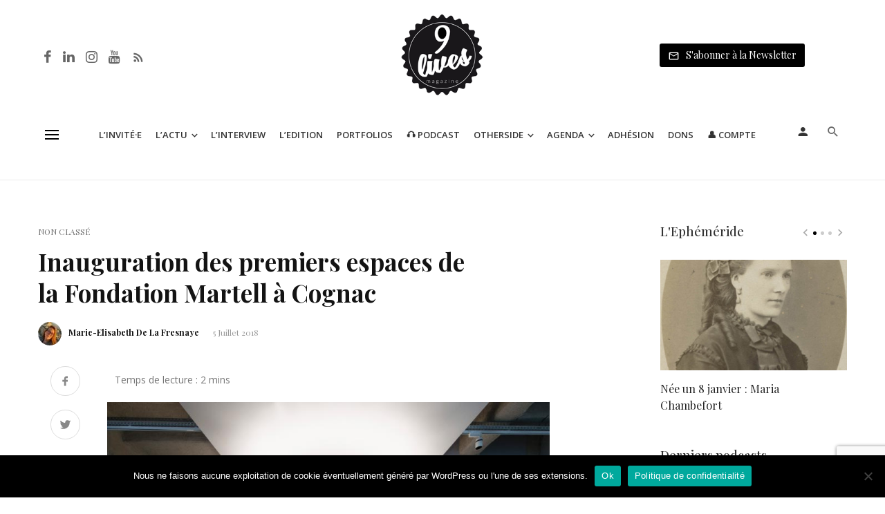

--- FILE ---
content_type: text/html; charset=UTF-8
request_url: https://www.9lives-magazine.com/41467/2018/07/05/inauguration-premiers-espaces-de-fondation-martell-a-cognac__trashed/
body_size: 54896
content:
<!DOCTYPE html>
<html lang="fr-FR">
<head>
	<meta charset="UTF-8" />
    
    <meta name="viewport" content="width=device-width, initial-scale=1"/>
    
    <link rel="profile" href="//gmpg.org/xfn/11" />
	
	<link rel="pingback" href="https://www.9lives-magazine.com/xmlrpc.php">

	<script type="application/javascript">var ajaxurl = "https://www.9lives-magazine.com/wp-admin/admin-ajax.php"</script><meta name='robots' content='index, follow, max-image-preview:large, max-snippet:-1, max-video-preview:-1' />
	<style>img:is([sizes="auto" i], [sizes^="auto," i]) { contain-intrinsic-size: 3000px 1500px }</style>
	<script type="text/javascript">function rgmkInitGoogleMaps(){window.rgmkGoogleMapsCallback=true;try{jQuery(document).trigger("rgmkGoogleMapsLoad")}catch(err){}}</script><meta property="og:title" content="Inauguration des premiers espaces de la Fondation Martell à Cognac"/>
<meta property="og:description" content="La Fondation d&#039;entreprise Martell a ouvert au public, le 30 juin 2018, le rez-de-chaussée de son bâtiment où un vaste espace de près de 900 m² est dédié "/>
<meta property="og:image" content="https://www.9lives-magazine.com/wp-content/uploads/2018/07/FondationMartell.jpg"/>
<meta property="og:type" content="article"/>
<meta property="og:article:published_time" content="2018-07-05 10:00:33"/>
<meta property="og:article:modified_time" content="2019-01-23 17:12:43"/>
<meta name="twitter:card" content="summary">
<meta name="twitter:title" content="Inauguration des premiers espaces de la Fondation Martell à Cognac"/>
<meta name="twitter:description" content="La Fondation d&#039;entreprise Martell a ouvert au public, le 30 juin 2018, le rez-de-chaussée de son bâtiment où un vaste espace de près de 900 m² est dédié "/>
<meta name="twitter:image" content="https://www.9lives-magazine.com/wp-content/uploads/2018/07/FondationMartell.jpg"/>
<meta name="author" content="Marie-Elisabeth De La Fresnaye"/>

	<!-- This site is optimized with the Yoast SEO plugin v26.6 - https://yoast.com/wordpress/plugins/seo/ -->
	<title>Inauguration des premiers espaces de la Fondation Martell à Cognac - 9 Lives Magazine</title>
<link data-rocket-preload as="style" href="https://fonts.googleapis.com/css?family=Open%20Sans%3A300%2C400%2C500%2C600%2C700%2C800%2C300italic%2C400italic%2C500italic%2C600italic%2C700italic%2C800italic%7CPlayfair%20Display%3A400%2C500%2C600%2C700%2C800%2C900%2C400italic%2C500italic%2C600italic%2C700italic%2C800italic%2C900italic&#038;display=swap" rel="preload">
<link href="https://fonts.googleapis.com/css?family=Open%20Sans%3A300%2C400%2C500%2C600%2C700%2C800%2C300italic%2C400italic%2C500italic%2C600italic%2C700italic%2C800italic%7CPlayfair%20Display%3A400%2C500%2C600%2C700%2C800%2C900%2C400italic%2C500italic%2C600italic%2C700italic%2C800italic%2C900italic&#038;display=swap" media="print" onload="this.media=&#039;all&#039;" rel="stylesheet">
<noscript data-wpr-hosted-gf-parameters=""><link rel="stylesheet" href="https://fonts.googleapis.com/css?family=Open%20Sans%3A300%2C400%2C500%2C600%2C700%2C800%2C300italic%2C400italic%2C500italic%2C600italic%2C700italic%2C800italic%7CPlayfair%20Display%3A400%2C500%2C600%2C700%2C800%2C900%2C400italic%2C500italic%2C600italic%2C700italic%2C800italic%2C900italic&#038;display=swap"></noscript>
	<link rel="canonical" href="https://www.9lives-magazine.com/41467/2018/07/05/inauguration-premiers-espaces-de-fondation-martell-a-cognac__trashed/" />
	<meta property="og:url" content="https://www.9lives-magazine.com/41467/2018/07/05/inauguration-premiers-espaces-de-fondation-martell-a-cognac__trashed/" />
	<meta property="og:site_name" content="9 Lives Magazine" />
	<meta property="article:author" content="http://fearofmissingout.over-blog.com/#" />
	<meta property="article:published_time" content="2018-07-05T08:00:33+00:00" />
	<meta property="article:modified_time" content="2019-01-23T16:12:43+00:00" />
	<meta property="og:image" content="https://www.9lives-magazine.com/wp-content/uploads/2018/07/FondationMartell.jpg" />
	<meta name="author" content="Marie-Elisabeth De La Fresnaye" />
	<meta name="twitter:creator" content="@Fomo_You" />
	<meta name="twitter:label1" content="Écrit par" />
	<meta name="twitter:data1" content="Marie-Elisabeth De La Fresnaye" />
	<meta name="twitter:label2" content="Durée de lecture estimée" />
	<meta name="twitter:data2" content="3 minutes" />
	<meta name="twitter:label3" content="Written by" />
	<meta name="twitter:data3" content="Marie-Elisabeth De La Fresnaye" />
	<script type="application/ld+json" class="yoast-schema-graph">{"@context":"https://schema.org","@graph":[{"@type":"WebPage","@id":"https://www.9lives-magazine.com/41467/2018/07/05/inauguration-premiers-espaces-de-fondation-martell-a-cognac__trashed/","url":"https://www.9lives-magazine.com/41467/2018/07/05/inauguration-premiers-espaces-de-fondation-martell-a-cognac__trashed/","name":"Inauguration des premiers espaces de la Fondation Martell à Cognac - 9 Lives Magazine","isPartOf":{"@id":"https://www.9lives-magazine.com/#website"},"primaryImageOfPage":{"@id":"https://www.9lives-magazine.com/41467/2018/07/05/inauguration-premiers-espaces-de-fondation-martell-a-cognac__trashed/#primaryimage"},"image":{"@id":"https://www.9lives-magazine.com/41467/2018/07/05/inauguration-premiers-espaces-de-fondation-martell-a-cognac__trashed/#primaryimage"},"thumbnailUrl":"https://www.9lives-magazine.com/wp-content/uploads/2018/07/FondationMartell.jpg","datePublished":"2018-07-05T08:00:33+00:00","dateModified":"2019-01-23T16:12:43+00:00","author":{"@id":"https://www.9lives-magazine.com/#/schema/person/560b9cae0d8571395a3028d307dcd514"},"breadcrumb":{"@id":"https://www.9lives-magazine.com/41467/2018/07/05/inauguration-premiers-espaces-de-fondation-martell-a-cognac__trashed/#breadcrumb"},"inLanguage":"fr-FR","potentialAction":[{"@type":"ReadAction","target":["https://www.9lives-magazine.com/41467/2018/07/05/inauguration-premiers-espaces-de-fondation-martell-a-cognac__trashed/"]}]},{"@type":"ImageObject","inLanguage":"fr-FR","@id":"https://www.9lives-magazine.com/41467/2018/07/05/inauguration-premiers-espaces-de-fondation-martell-a-cognac__trashed/#primaryimage","url":"https://www.9lives-magazine.com/wp-content/uploads/2018/07/FondationMartell.jpg","contentUrl":"https://www.9lives-magazine.com/wp-content/uploads/2018/07/FondationMartell.jpg","width":800,"height":532,"caption":"Shine a Light, Nathalie Talec © C.K. Mariot pour la Fondation d'entreprise Martell Pavillon Martell de Selgascano devant le bâtiment de la Fondation © Iwan Baan"},{"@type":"BreadcrumbList","@id":"https://www.9lives-magazine.com/41467/2018/07/05/inauguration-premiers-espaces-de-fondation-martell-a-cognac__trashed/#breadcrumb","itemListElement":[{"@type":"ListItem","position":1,"name":"Accueil","item":"https://www.9lives-magazine.com/"},{"@type":"ListItem","position":2,"name":"Inauguration des premiers espaces de la Fondation Martell à Cognac"}]},{"@type":"WebSite","@id":"https://www.9lives-magazine.com/#website","url":"https://www.9lives-magazine.com/","name":"9 Lives Magazine","description":"Le quotidien de la photographie et du monde de l&#039;image","potentialAction":[{"@type":"SearchAction","target":{"@type":"EntryPoint","urlTemplate":"https://www.9lives-magazine.com/?s={search_term_string}"},"query-input":{"@type":"PropertyValueSpecification","valueRequired":true,"valueName":"search_term_string"}}],"inLanguage":"fr-FR"},{"@type":"Person","@id":"https://www.9lives-magazine.com/#/schema/person/560b9cae0d8571395a3028d307dcd514","name":"Marie-Elisabeth De La Fresnaye","image":{"@type":"ImageObject","inLanguage":"fr-FR","@id":"https://www.9lives-magazine.com/#/schema/person/image/6e29b1e0af5cae0285d60881a7b722c7","url":"https://secure.gravatar.com/avatar/cbb157739f479a04024ab2aaee8690aa?s=96&d=mm&r=g","contentUrl":"https://secure.gravatar.com/avatar/cbb157739f479a04024ab2aaee8690aa?s=96&d=mm&r=g","caption":"Marie-Elisabeth De La Fresnaye"},"description":"Après une formation en littérature et histoire de l'art, Marie de la Fresnaye intègre le marché de l'art à Drouot et se lance dans l'événementiel. En parallèle à plusieurs années en entreprise dans le domaine de la communication éditoriale, elle créé son blog pour partager au plus grand nombre sa passion et expertise du monde de l'art contemporain et participe au lancement du magazine Artaïssime.","sameAs":["https://fomo-vox.com/","http://fearofmissingout.over-blog.com/#","https://www.instagram.com/fomo_fearofmissingout_arts/","https://x.com/Fomo_You","https://soundcloud.com/user-283757576"],"url":"https://www.9lives-magazine.com/author/marie-elisabeth-de-la-fresnaye/"}]}</script>
	<!-- / Yoast SEO plugin. -->


<link rel='dns-prefetch' href='//cdnjs.cloudflare.com' />
<link rel='dns-prefetch' href='//fonts.googleapis.com' />
<link href='https://fonts.gstatic.com' crossorigin rel='preconnect' />
<script type="text/javascript" id="wpp-js" src="https://www.9lives-magazine.com/wp-content/plugins/wordpress-popular-posts/assets/js/wpp.min.js?ver=7.3.6" data-sampling="0" data-sampling-rate="100" data-api-url="https://www.9lives-magazine.com/wp-json/wordpress-popular-posts" data-post-id="41467" data-token="b0c404bd24" data-lang="0" data-debug="0"></script>
<link rel='stylesheet' id='sbr_styles-css' href='https://www.9lives-magazine.com/wp-content/plugins/reviews-feed/assets/css/sbr-styles.min.css' type='text/css' media='all' />
<link rel='stylesheet' id='sbi_styles-css' href='https://www.9lives-magazine.com/wp-content/plugins/instagram-feed/css/sbi-styles.min.css' type='text/css' media='all' />
<link rel='stylesheet' id='wp-block-library-css' href='https://www.9lives-magazine.com/wp-includes/css/dist/block-library/style.min.css' type='text/css' media='all' />
<style id='co-authors-plus-coauthors-style-inline-css' type='text/css'>
.wp-block-co-authors-plus-coauthors.is-layout-flow [class*=wp-block-co-authors-plus]{display:inline}

</style>
<style id='co-authors-plus-avatar-style-inline-css' type='text/css'>
.wp-block-co-authors-plus-avatar :where(img){height:auto;max-width:100%;vertical-align:bottom}.wp-block-co-authors-plus-coauthors.is-layout-flow .wp-block-co-authors-plus-avatar :where(img){vertical-align:middle}.wp-block-co-authors-plus-avatar:is(.alignleft,.alignright){display:table}.wp-block-co-authors-plus-avatar.aligncenter{display:table;margin-inline:auto}

</style>
<style id='co-authors-plus-image-style-inline-css' type='text/css'>
.wp-block-co-authors-plus-image{margin-bottom:0}.wp-block-co-authors-plus-image :where(img){height:auto;max-width:100%;vertical-align:bottom}.wp-block-co-authors-plus-coauthors.is-layout-flow .wp-block-co-authors-plus-image :where(img){vertical-align:middle}.wp-block-co-authors-plus-image:is(.alignfull,.alignwide) :where(img){width:100%}.wp-block-co-authors-plus-image:is(.alignleft,.alignright){display:table}.wp-block-co-authors-plus-image.aligncenter{display:table;margin-inline:auto}

</style>
<style id='classic-theme-styles-inline-css' type='text/css'>
/*! This file is auto-generated */
.wp-block-button__link{color:#fff;background-color:#32373c;border-radius:9999px;box-shadow:none;text-decoration:none;padding:calc(.667em + 2px) calc(1.333em + 2px);font-size:1.125em}.wp-block-file__button{background:#32373c;color:#fff;text-decoration:none}
</style>
<style id='global-styles-inline-css' type='text/css'>
:root{--wp--preset--aspect-ratio--square: 1;--wp--preset--aspect-ratio--4-3: 4/3;--wp--preset--aspect-ratio--3-4: 3/4;--wp--preset--aspect-ratio--3-2: 3/2;--wp--preset--aspect-ratio--2-3: 2/3;--wp--preset--aspect-ratio--16-9: 16/9;--wp--preset--aspect-ratio--9-16: 9/16;--wp--preset--color--black: #000000;--wp--preset--color--cyan-bluish-gray: #abb8c3;--wp--preset--color--white: #ffffff;--wp--preset--color--pale-pink: #f78da7;--wp--preset--color--vivid-red: #cf2e2e;--wp--preset--color--luminous-vivid-orange: #ff6900;--wp--preset--color--luminous-vivid-amber: #fcb900;--wp--preset--color--light-green-cyan: #7bdcb5;--wp--preset--color--vivid-green-cyan: #00d084;--wp--preset--color--pale-cyan-blue: #8ed1fc;--wp--preset--color--vivid-cyan-blue: #0693e3;--wp--preset--color--vivid-purple: #9b51e0;--wp--preset--gradient--vivid-cyan-blue-to-vivid-purple: linear-gradient(135deg,rgba(6,147,227,1) 0%,rgb(155,81,224) 100%);--wp--preset--gradient--light-green-cyan-to-vivid-green-cyan: linear-gradient(135deg,rgb(122,220,180) 0%,rgb(0,208,130) 100%);--wp--preset--gradient--luminous-vivid-amber-to-luminous-vivid-orange: linear-gradient(135deg,rgba(252,185,0,1) 0%,rgba(255,105,0,1) 100%);--wp--preset--gradient--luminous-vivid-orange-to-vivid-red: linear-gradient(135deg,rgba(255,105,0,1) 0%,rgb(207,46,46) 100%);--wp--preset--gradient--very-light-gray-to-cyan-bluish-gray: linear-gradient(135deg,rgb(238,238,238) 0%,rgb(169,184,195) 100%);--wp--preset--gradient--cool-to-warm-spectrum: linear-gradient(135deg,rgb(74,234,220) 0%,rgb(151,120,209) 20%,rgb(207,42,186) 40%,rgb(238,44,130) 60%,rgb(251,105,98) 80%,rgb(254,248,76) 100%);--wp--preset--gradient--blush-light-purple: linear-gradient(135deg,rgb(255,206,236) 0%,rgb(152,150,240) 100%);--wp--preset--gradient--blush-bordeaux: linear-gradient(135deg,rgb(254,205,165) 0%,rgb(254,45,45) 50%,rgb(107,0,62) 100%);--wp--preset--gradient--luminous-dusk: linear-gradient(135deg,rgb(255,203,112) 0%,rgb(199,81,192) 50%,rgb(65,88,208) 100%);--wp--preset--gradient--pale-ocean: linear-gradient(135deg,rgb(255,245,203) 0%,rgb(182,227,212) 50%,rgb(51,167,181) 100%);--wp--preset--gradient--electric-grass: linear-gradient(135deg,rgb(202,248,128) 0%,rgb(113,206,126) 100%);--wp--preset--gradient--midnight: linear-gradient(135deg,rgb(2,3,129) 0%,rgb(40,116,252) 100%);--wp--preset--font-size--small: 13px;--wp--preset--font-size--medium: 20px;--wp--preset--font-size--large: 36px;--wp--preset--font-size--x-large: 42px;--wp--preset--spacing--20: 0.44rem;--wp--preset--spacing--30: 0.67rem;--wp--preset--spacing--40: 1rem;--wp--preset--spacing--50: 1.5rem;--wp--preset--spacing--60: 2.25rem;--wp--preset--spacing--70: 3.38rem;--wp--preset--spacing--80: 5.06rem;--wp--preset--shadow--natural: 6px 6px 9px rgba(0, 0, 0, 0.2);--wp--preset--shadow--deep: 12px 12px 50px rgba(0, 0, 0, 0.4);--wp--preset--shadow--sharp: 6px 6px 0px rgba(0, 0, 0, 0.2);--wp--preset--shadow--outlined: 6px 6px 0px -3px rgba(255, 255, 255, 1), 6px 6px rgba(0, 0, 0, 1);--wp--preset--shadow--crisp: 6px 6px 0px rgba(0, 0, 0, 1);}:where(.is-layout-flex){gap: 0.5em;}:where(.is-layout-grid){gap: 0.5em;}body .is-layout-flex{display: flex;}.is-layout-flex{flex-wrap: wrap;align-items: center;}.is-layout-flex > :is(*, div){margin: 0;}body .is-layout-grid{display: grid;}.is-layout-grid > :is(*, div){margin: 0;}:where(.wp-block-columns.is-layout-flex){gap: 2em;}:where(.wp-block-columns.is-layout-grid){gap: 2em;}:where(.wp-block-post-template.is-layout-flex){gap: 1.25em;}:where(.wp-block-post-template.is-layout-grid){gap: 1.25em;}.has-black-color{color: var(--wp--preset--color--black) !important;}.has-cyan-bluish-gray-color{color: var(--wp--preset--color--cyan-bluish-gray) !important;}.has-white-color{color: var(--wp--preset--color--white) !important;}.has-pale-pink-color{color: var(--wp--preset--color--pale-pink) !important;}.has-vivid-red-color{color: var(--wp--preset--color--vivid-red) !important;}.has-luminous-vivid-orange-color{color: var(--wp--preset--color--luminous-vivid-orange) !important;}.has-luminous-vivid-amber-color{color: var(--wp--preset--color--luminous-vivid-amber) !important;}.has-light-green-cyan-color{color: var(--wp--preset--color--light-green-cyan) !important;}.has-vivid-green-cyan-color{color: var(--wp--preset--color--vivid-green-cyan) !important;}.has-pale-cyan-blue-color{color: var(--wp--preset--color--pale-cyan-blue) !important;}.has-vivid-cyan-blue-color{color: var(--wp--preset--color--vivid-cyan-blue) !important;}.has-vivid-purple-color{color: var(--wp--preset--color--vivid-purple) !important;}.has-black-background-color{background-color: var(--wp--preset--color--black) !important;}.has-cyan-bluish-gray-background-color{background-color: var(--wp--preset--color--cyan-bluish-gray) !important;}.has-white-background-color{background-color: var(--wp--preset--color--white) !important;}.has-pale-pink-background-color{background-color: var(--wp--preset--color--pale-pink) !important;}.has-vivid-red-background-color{background-color: var(--wp--preset--color--vivid-red) !important;}.has-luminous-vivid-orange-background-color{background-color: var(--wp--preset--color--luminous-vivid-orange) !important;}.has-luminous-vivid-amber-background-color{background-color: var(--wp--preset--color--luminous-vivid-amber) !important;}.has-light-green-cyan-background-color{background-color: var(--wp--preset--color--light-green-cyan) !important;}.has-vivid-green-cyan-background-color{background-color: var(--wp--preset--color--vivid-green-cyan) !important;}.has-pale-cyan-blue-background-color{background-color: var(--wp--preset--color--pale-cyan-blue) !important;}.has-vivid-cyan-blue-background-color{background-color: var(--wp--preset--color--vivid-cyan-blue) !important;}.has-vivid-purple-background-color{background-color: var(--wp--preset--color--vivid-purple) !important;}.has-black-border-color{border-color: var(--wp--preset--color--black) !important;}.has-cyan-bluish-gray-border-color{border-color: var(--wp--preset--color--cyan-bluish-gray) !important;}.has-white-border-color{border-color: var(--wp--preset--color--white) !important;}.has-pale-pink-border-color{border-color: var(--wp--preset--color--pale-pink) !important;}.has-vivid-red-border-color{border-color: var(--wp--preset--color--vivid-red) !important;}.has-luminous-vivid-orange-border-color{border-color: var(--wp--preset--color--luminous-vivid-orange) !important;}.has-luminous-vivid-amber-border-color{border-color: var(--wp--preset--color--luminous-vivid-amber) !important;}.has-light-green-cyan-border-color{border-color: var(--wp--preset--color--light-green-cyan) !important;}.has-vivid-green-cyan-border-color{border-color: var(--wp--preset--color--vivid-green-cyan) !important;}.has-pale-cyan-blue-border-color{border-color: var(--wp--preset--color--pale-cyan-blue) !important;}.has-vivid-cyan-blue-border-color{border-color: var(--wp--preset--color--vivid-cyan-blue) !important;}.has-vivid-purple-border-color{border-color: var(--wp--preset--color--vivid-purple) !important;}.has-vivid-cyan-blue-to-vivid-purple-gradient-background{background: var(--wp--preset--gradient--vivid-cyan-blue-to-vivid-purple) !important;}.has-light-green-cyan-to-vivid-green-cyan-gradient-background{background: var(--wp--preset--gradient--light-green-cyan-to-vivid-green-cyan) !important;}.has-luminous-vivid-amber-to-luminous-vivid-orange-gradient-background{background: var(--wp--preset--gradient--luminous-vivid-amber-to-luminous-vivid-orange) !important;}.has-luminous-vivid-orange-to-vivid-red-gradient-background{background: var(--wp--preset--gradient--luminous-vivid-orange-to-vivid-red) !important;}.has-very-light-gray-to-cyan-bluish-gray-gradient-background{background: var(--wp--preset--gradient--very-light-gray-to-cyan-bluish-gray) !important;}.has-cool-to-warm-spectrum-gradient-background{background: var(--wp--preset--gradient--cool-to-warm-spectrum) !important;}.has-blush-light-purple-gradient-background{background: var(--wp--preset--gradient--blush-light-purple) !important;}.has-blush-bordeaux-gradient-background{background: var(--wp--preset--gradient--blush-bordeaux) !important;}.has-luminous-dusk-gradient-background{background: var(--wp--preset--gradient--luminous-dusk) !important;}.has-pale-ocean-gradient-background{background: var(--wp--preset--gradient--pale-ocean) !important;}.has-electric-grass-gradient-background{background: var(--wp--preset--gradient--electric-grass) !important;}.has-midnight-gradient-background{background: var(--wp--preset--gradient--midnight) !important;}.has-small-font-size{font-size: var(--wp--preset--font-size--small) !important;}.has-medium-font-size{font-size: var(--wp--preset--font-size--medium) !important;}.has-large-font-size{font-size: var(--wp--preset--font-size--large) !important;}.has-x-large-font-size{font-size: var(--wp--preset--font-size--x-large) !important;}
:where(.wp-block-post-template.is-layout-flex){gap: 1.25em;}:where(.wp-block-post-template.is-layout-grid){gap: 1.25em;}
:where(.wp-block-columns.is-layout-flex){gap: 2em;}:where(.wp-block-columns.is-layout-grid){gap: 2em;}
:root :where(.wp-block-pullquote){font-size: 1.5em;line-height: 1.6;}
</style>
<link data-minify="1" rel='stylesheet' id='fontawesome-latest-css-css' href='https://www.9lives-magazine.com/wp-content/cache/min/1/wp-content/plugins/accesspress-social-login-lite/css/font-awesome/all.min.css?ver=1767088014' type='text/css' media='all' />
<link data-minify="1" rel='stylesheet' id='apsl-frontend-css-css' href='https://www.9lives-magazine.com/wp-content/cache/min/1/wp-content/plugins/accesspress-social-login-lite/css/frontend.css?ver=1767088014' type='text/css' media='all' />
<link rel='stylesheet' id='avatar-manager-css' href='https://www.9lives-magazine.com/wp-content/plugins/avatar-manager/assets/css/avatar-manager.min.css' type='text/css' media='all' />
<link rel='stylesheet' id='cookie-notice-front-css' href='https://www.9lives-magazine.com/wp-content/plugins/cookie-notice/css/front.min.css' type='text/css' media='all' />
<link rel='stylesheet' id='ctf_styles-css' href='https://www.9lives-magazine.com/wp-content/plugins/custom-twitter-feeds/css/ctf-styles.min.css' type='text/css' media='all' />
<link data-minify="1" rel='stylesheet' id='bg-shce-genericons-css' href='https://www.9lives-magazine.com/wp-content/cache/min/1/wp-content/plugins/show-hidecollapse-expand/assets/css/genericons/genericons.css?ver=1767088014' type='text/css' media='all' />
<link data-minify="1" rel='stylesheet' id='bg-show-hide-css' href='https://www.9lives-magazine.com/wp-content/cache/min/1/wp-content/plugins/show-hidecollapse-expand/assets/css/bg-show-hide.css?ver=1767088014' type='text/css' media='all' />
<link data-minify="1" rel='stylesheet' id='t4bnt-style-css' href='https://www.9lives-magazine.com/wp-content/cache/min/1/wp-content/plugins/t4b-news-ticker/assets/css/t4bnt-styles.css?ver=1767088014' type='text/css' media='all' />
<link rel='stylesheet' id='cff-css' href='https://www.9lives-magazine.com/wp-content/plugins/custom-facebook-feed/assets/css/cff-style.min.css' type='text/css' media='all' />
<link data-minify="1" rel='stylesheet' id='sb-font-awesome-css' href='https://www.9lives-magazine.com/wp-content/cache/min/1/wp-content/plugins/custom-facebook-feed/assets/css/font-awesome.min.css?ver=1767088014' type='text/css' media='all' />
<link data-minify="1" rel='stylesheet' id='mc4wp-form-themes-css' href='https://www.9lives-magazine.com/wp-content/cache/min/1/wp-content/plugins/mailchimp-for-wp/assets/css/form-themes.css?ver=1767088014' type='text/css' media='all' />
<link data-minify="1" rel='stylesheet' id='wordpress-popular-posts-css-css' href='https://www.9lives-magazine.com/wp-content/cache/min/1/wp-content/plugins/wordpress-popular-posts/assets/css/wpp.css?ver=1767088014' type='text/css' media='all' />
<link rel='stylesheet' id='parent-style-css' href='https://www.9lives-magazine.com/wp-content/themes/suga/style.css' type='text/css' media='all' />
<link data-minify="1" rel='stylesheet' id='suga_vendors-css' href='https://www.9lives-magazine.com/wp-content/cache/min/1/wp-content/themes/suga/css/vendors.css?ver=1767088015' type='text/css' media='all' />
<link data-minify="1" rel='stylesheet' id='suga-style-css' href='https://www.9lives-magazine.com/wp-content/cache/min/1/wp-content/themes/suga/css/style.css?ver=1767088015' type='text/css' media='all' />
<style id='suga-style-inline-css' type='text/css'>
::selection {color: #FFF; background: #000000;}::-webkit-selection {color: #FFF; background: #000000;}@media(max-width: 991px) {.suga-feature-d .post-sub .post--horizontal a.post__cat{color: #000000 !important;}}.atbssuga-grid-carousel-a .owl-carousel .owl-prev, .atbssuga-grid-carousel-a .owl-carousel .owl-next, a, a:hover, a:focus, a:active, .color-primary, .site-title, .atbssuga-widget-indexed-posts-b .posts-list > li .post__title:after, 
            .post-slider-text-align-center .owl-carousel .owl-prev, .post-slider-text-align-center .owl-carousel .owl-next, 
            .author-box .author-name a, .atbssuga-pagination__item-current,
            .atbssuga-post-latest-d--post-slide .atbssuga-carousel .owl-prev,
            .atbssuga-post-latest-d--post-slide .atbssuga-carousel .owl-next,
            .atbssuga-post-latest-c--post-grid .atbssuga-carousel .owl-prev:hover,
            .atbssuga-post-latest-c--post-grid .atbssuga-carousel .owl-next:hover,
            .atbssuga-post-latest-b--post-slide .atbssuga-carousel .owl-prev,
            .atbssuga-post-latest-b--post-slide .atbssuga-carousel .owl-next,
            .post-grid-3i-has-slider-fullwidth-a .atbssuga-carousel-nav-custom-holder .owl-prev,
            .post-grid-3i-has-slider-fullwidth-a .atbssuga-carousel-nav-custom-holder .owl-next,
            .post-feature-slide-small .atbssuga-carousel-nav-custom-holder .owl-prev:hover,
            .post-feature-slide-small .atbssuga-carousel-nav-custom-holder .owl-next:hover,
            .post--horizontal-text-background .post__readmore .readmore__text, 
            .single .posts-navigation__next .posts-navigation__label:hover, .single .social-share-label, .single .single-header .entry-cat, .post--vertical-readmore-small .post__text .post__cat, 
            .post--vertical-readmore-big .post__text .post__cat, .post--horizontal-reverse-big .post__cat, .atbssuga-post--grid-has-postlist .atbssuga-post-list--vertical .block-title-small .block-heading__title,
            .atbssuga-post--grid-multiple-style__fullwidth-a .post-not-fullwidth .atbssuga-pagination .read-more-link, 
            .atbssuga-post--grid-multiple-style__fullwidth-a .post-not-fullwidth .atbssuga-pagination .read-more-link i,
            .carousel-heading .block-heading.block-heading--vertical .block-heading__title, .atbssuga-pagination__item:not(.atbssuga-pagination__item-current):hover, 
            .atbssuga-pagination__item-current:hover, .atbssuga-pagination__item-current, .post__readmore a.button__readmore:hover, .post__cat.cat-color-logo, 
            .post-score-star, .atbssuga-pagination .btn, .form-submit .submit, .atbssuga-search-full .result-default .popular-title span, .atbssuga-search-full--result .atbssuga-pagination .btn,
            .atbssuga-search-full .result-default .search-terms-list a:hover, .atbssuga-pagination.atbssuga-pagination-view-all-post .btn:hover i, .atbssuga-pagination.atbssuga-pagination-view-all-post .btn:hover,
            .sticky-suga-post .sugaStickyMark i
            {color: #000000;}.owl-carousel.button--dots-center-nav .owl-dot.active span, .suga-feature-c .owl-carousel .owl-dot.active span, .dots-circle .owl-dot.active span, .suga-feature-slider-f .owl-carousel .owl-prev:hover, .suga-feature-slider-f .owl-carousel .owl-next:hover, .suga-grid-m .post-slide .owl-carousel, .suga-grid-m .atbssuga-pagination.atbssuga-pagination-view-all-post a, .post-slider-text-align-center .owl-carousel .owl-prev:hover, .post-slider-text-align-center .owl-carousel .owl-next:hover, .category-tile__name, .cat-0.cat-theme-bg.cat-theme-bg, .primary-bg-color, .navigation--main > li > a:before, .atbssuga-pagination--next-n-prev .atbssuga-pagination__links a:last-child .atbssuga-pagination__item,
            .subscribe-form__fields input[type='submit'], .has-overlap-bg:before, .post__cat--bg, a.post__cat--bg, .entry-cat--bg, a.entry-cat--bg, 
            .comments-count-box, .atbssuga-widget--box .widget__title,  .posts-list > li .post__thumb:after, 
            .widget_calendar td a:before, .widget_calendar #today, .widget_calendar #today a, .entry-action-btn, .posts-navigation__label:before, 
            .atbssuga-carousel-dots-b .swiper-pagination-bullet-active,
             .site-header--side-logo .header-logo:not(.header-logo--mobile), .list-square-bullet > li > *:before, .list-square-bullet-exclude-first > li:not(:first-child) > *:before,
             .btn-primary, .btn-primary:active, .btn-primary:focus, .btn-primary:hover, 
             .btn-primary.active.focus, .btn-primary.active:focus, .btn-primary.active:hover, .btn-primary:active.focus, .btn-primary:active:focus, .btn-primary:active:hover,
             .atbssuga-post-latest-d--post-grid .list-item:first-child .post--nothumb-large-has-background, 
            .atbssuga-post-latest-d--post-slide .atbssuga-carousel .owl-prev:hover,
            .atbssuga-post-latest-d--post-slide .atbssuga-carousel .owl-next:hover,
            .atbssuga-post-latest-b--post-slide .atbssuga-carousel .owl-prev:hover,
            .atbssuga-post-latest-b--post-slide .atbssuga-carousel .owl-next:hover,
            .post--nothumb-has-line-readmore, .post--nothumb-has-line-readmore, .suga-owl-background, .post-slide--nothumb, 
            .single .single-footer .entry-tags ul > li > a:hover, 
            .social-share ul li a svg:hover, .social-share-label-wrap:before, .post--vertical-readmore-small .post__text-wrap .post__readmore:hover,
            .post--vertical-readmore-big .post__text-wrap .post__readmore:hover, .post--horizontal-hasbackground.post:hover,
            .post--horizontal__title-line .post__title:before, .widget-subscribe .subscribe-form__fields button, .atbssuga-pagination__item-current:before,
            .atbssuga-post-latest-d--post-grid .post-list:hover .list-item:first-child:hover .post--nothumb-large-has-background, .atbssuga-widget-indexed-posts-a .posts-list>li .post__thumb:after, .atbssuga-search-full .form-control, 
            .atbssuga-search-full .popular-tags .entry-tags ul > li > a, .atbssuga-pagination [class*='js-ajax-load-'] , .atbssuga-pagination [class*='js-ajax-load-']:hover , .atbssuga-pagination [class*='js-ajax-load-']:active,
            .widget-slide .atbssuga-carousel .owl-dot.active span, .single .comment-form .form-submit input[type='submit'] , .social-tile, .widget-subscribe__inner,
            .suga-subscribe-button, .suga-subscribe-button:hover, .suga-subscribe-button:focus, .suga-subscribe-button:active, .suga-subscribe-button:visited,
            div.wpforms-container-full .wpforms-form button[type=submit], div.wpforms-container-full .wpforms-form button[type=submit]:hover
            {background-color: #000000;}@media (min-width: 1200px){.post--nothumb-large-has-background:hover {background-color: #000000;} }.site-header--skin-4 .navigation--main > li > a:before
            {background-color: #000000 !important;}.atbssuga-post-latest-d--post-grid:hover .list-item.active .post--nothumb-large-has-background a.post__cat
            {color: #000000 !important;}.post-score-hexagon .hexagon-svg g path
            {fill: #000000;}.has-overlap-frame:before, .atbssuga-gallery-slider .fotorama__thumb-border, .bypostauthor > .comment-body .comment-author > img,
            .atbssuga-post-latest-b--post-slide .atbssuga-carousel .owl-next, 
            .atbssuga-post--grid-has-postlist .atbssuga-post-list--vertical .block-title-small .block-heading__title,
            .atbssuga-post-latest-b--post-slide .atbssuga-carousel .owl-prev, .atbssuga-post-latest-b--post-slide .atbssuga-carousel .owl-next, 
            .single .comment-form .form-submit input[type='submit'], .atbssuga-pagination .btn, .form-submit .submit, .atbssuga-search-full--result .atbssuga-pagination .btn, .atbssuga-pagination [class*='js-ajax-load-']:active
            {border-color: #000000;}.atbssuga-pagination--next-n-prev .atbssuga-pagination__links a:last-child .atbssuga-pagination__item:after
            {border-left-color: #000000;}.comments-count-box:before, .bk-preload-wrapper:after
            {border-top-color: #000000;}.bk-preload-wrapper:after
            {border-bottom-color: #000000;}.navigation--offcanvas li > a:after
            {border-right-color: #000000;}.post--single-cover-gradient .single-header
            {
                background-image: -webkit-linear-gradient( bottom , #000000 0%, rgba(252, 60, 45, 0.7) 50%, rgba(252, 60, 45, 0) 100%);
                background-image: linear-gradient(to top, #000000 0%, rgba(252, 60, 45, 0.7) 50%, rgba(252, 60, 45, 0) 100%);
            }.atbssuga-video-box__playlist .is-playing .post__thumb:after { content: 'Now playing'; }
</style>
<link data-minify="1" rel='stylesheet' id='simple-favorites-css' href='https://www.9lives-magazine.com/wp-content/cache/min/1/wp-content/plugins/favorites/assets/css/favorites.css?ver=1767088015' type='text/css' media='all' />
<link data-minify="1" rel='stylesheet' id='login-with-ajax-css' href='https://www.9lives-magazine.com/wp-content/cache/min/1/wp-content/themes/suga/plugins/login-with-ajax/widget.css?ver=1767088015' type='text/css' media='all' />
<link data-minify="1" rel='stylesheet' id='eventon_em_styles-css' href='https://www.9lives-magazine.com/wp-content/cache/min/1/wp-content/plugins/eventon-events-map/assets/evmap_style.css?ver=1767088015' type='text/css' media='all' />
<link data-minify="1" rel='stylesheet' id='evowi_styles-css' href='https://www.9lives-magazine.com/wp-content/cache/min/1/wp-content/plugins/eventon-wishlist/assets/evowi_style.css?ver=1767088015' type='text/css' media='all' />
<link rel='stylesheet' id='bsfrt_frontend-css' href='https://www.9lives-magazine.com/wp-content/plugins/read-meter/assets/css/bsfrt-frontend-css.min.css' type='text/css' media='all' />
<noscript></noscript><script type="text/javascript" src="//cdnjs.cloudflare.com/ajax/libs/jquery/2.2.4/jquery.min.js" id="jquery-js"></script>
<script type="text/javascript" src="https://www.9lives-magazine.com/wp-content/plugins/accesspress-social-login-lite/js/frontend.js" id="apsl-frontend-js-js"></script>
<script type="text/javascript" src="https://www.9lives-magazine.com/wp-content/plugins/avatar-manager/assets/js/avatar-manager.min.js" id="avatar-manager-js"></script>
<script type="text/javascript" id="cookie-notice-front-js-before">
/* <![CDATA[ */
var cnArgs = {"ajaxUrl":"https:\/\/www.9lives-magazine.com\/wp-admin\/admin-ajax.php","nonce":"9e3f86b2eb","hideEffect":"fade","position":"bottom","onScroll":false,"onScrollOffset":100,"onClick":false,"cookieName":"cookie_notice_accepted","cookieTime":86400,"cookieTimeRejected":86400,"globalCookie":false,"redirection":true,"cache":true,"revokeCookies":false,"revokeCookiesOpt":"automatic"};
/* ]]> */
</script>
<script type="text/javascript" src="https://www.9lives-magazine.com/wp-content/plugins/cookie-notice/js/front.min.js" id="cookie-notice-front-js"></script>
<script type="text/javascript" id="wp-goal-tracker-ga-js-extra">
/* <![CDATA[ */
var wpGoalTrackerGaEvents = {"pending":{"view_item":[],"begin_checkout":[],"add_to_cart":[],"view_cart":[],"purchase":[]}};
var wpGoalTrackerGa = {"version":"1.1.6","is_front_page":"","trackLinks":{"enabled":true,"type":"all"},"trackEmailLinks":"1","pageSpeedTracking":"","click":[],"visibility":[],"pageTitle":"Inauguration des premiers espaces de la Fondation Martell \u00e0 Cognac"};
/* ]]> */
</script>
<script type="text/javascript" src="https://www.9lives-magazine.com/wp-content/plugins/goal-tracker-ga/public/js/wp-goal-tracker-ga-public.js" id="wp-goal-tracker-ga-js"></script>
<script type="text/javascript" id="favorites-js-extra">
/* <![CDATA[ */
var favorites_data = {"ajaxurl":"https:\/\/www.9lives-magazine.com\/wp-admin\/admin-ajax.php","nonce":"b059dfcea7","favorite":"Favorite <i class=\"sf-icon-star-empty\"><\/i>","favorited":"Favorited <i class=\"sf-icon-star-full\"><\/i>","includecount":"1","indicate_loading":"","loading_text":"Loading","loading_image":"","loading_image_active":"","loading_image_preload":"","cache_enabled":"1","button_options":{"button_type":{"label":"Marque-page","icon":"<i class=\"sf-icon-bookmark\"><\/i>","icon_class":"sf-icon-bookmark","state_default":"Marque-page","state_active":"Favoris"},"custom_colors":false,"box_shadow":false,"include_count":true,"default":{"background_default":false,"border_default":false,"text_default":false,"icon_default":false,"count_default":false},"active":{"background_active":false,"border_active":false,"text_active":false,"icon_active":false,"count_active":false}},"authentication_modal_content":"<p>Connectez-vous pour enregistrer vos favoris.<\/p><p><a href=\"#\" data-favorites-modal-close>Ignorer cet avertissement<\/a><\/p>","authentication_redirect":"","dev_mode":"","logged_in":"","user_id":"0","authentication_redirect_url":"https:\/\/www.9lives-magazine.com\/wp-login.php"};
/* ]]> */
</script>
<script type="text/javascript" src="https://www.9lives-magazine.com/wp-content/plugins/favorites/assets/js/favorites.min.js" id="favorites-js"></script>
<script type="text/javascript" id="login-with-ajax-js-extra">
/* <![CDATA[ */
var LWA = {"ajaxurl":"https:\/\/www.9lives-magazine.com\/wp-admin\/admin-ajax.php","off":""};
/* ]]> */
</script>
<script type="text/javascript" src="https://www.9lives-magazine.com/wp-content/plugins/login-with-ajax/templates/login-with-ajax.legacy.min.js" id="login-with-ajax-js"></script>
<script type="text/javascript" src="https://www.9lives-magazine.com/wp-content/plugins/login-with-ajax/ajaxify/ajaxify.min.js" id="login-with-ajax-ajaxify-js"></script>
<script></script><link rel="https://api.w.org/" href="https://www.9lives-magazine.com/wp-json/" /><link rel="alternate" title="JSON" type="application/json" href="https://www.9lives-magazine.com/wp-json/wp/v2/posts/41467" /><link rel='shortlink' href='https://www.9lives-magazine.com/?p=41467' />
<link rel="alternate" title="oEmbed (JSON)" type="application/json+oembed" href="https://www.9lives-magazine.com/wp-json/oembed/1.0/embed?url=https%3A%2F%2Fwww.9lives-magazine.com%2F41467%2F2018%2F07%2F05%2Finauguration-premiers-espaces-de-fondation-martell-a-cognac__trashed%2F" />
<link rel="alternate" title="oEmbed (XML)" type="text/xml+oembed" href="https://www.9lives-magazine.com/wp-json/oembed/1.0/embed?url=https%3A%2F%2Fwww.9lives-magazine.com%2F41467%2F2018%2F07%2F05%2Finauguration-premiers-espaces-de-fondation-martell-a-cognac__trashed%2F&#038;format=xml" />
<meta name="generator" content="Redux 4.5.9" /><!-- Global site tag (gtag.js) - Google Analytics -->
		<script async src="https://www.googletagmanager.com/gtag/js?id=G-XE11YD9Q9S"></script>
		<script>
			window.dataLayer = window.dataLayer || [];
			function gtag(){dataLayer.push(arguments);}
			gtag("js", new Date());

			gtag("config", "G-XE11YD9Q9S");
		</script>            <style id="wpp-loading-animation-styles">@-webkit-keyframes bgslide{from{background-position-x:0}to{background-position-x:-200%}}@keyframes bgslide{from{background-position-x:0}to{background-position-x:-200%}}.wpp-widget-block-placeholder,.wpp-shortcode-placeholder{margin:0 auto;width:60px;height:3px;background:#dd3737;background:linear-gradient(90deg,#dd3737 0%,#571313 10%,#dd3737 100%);background-size:200% auto;border-radius:3px;-webkit-animation:bgslide 1s infinite linear;animation:bgslide 1s infinite linear}</style>
            <meta name="generator" content="Powered by WPBakery Page Builder - drag and drop page builder for WordPress."/>

<style type="text/css">
.entry-content .bsf-rt-reading-time,
.post-content .bsf-rt-reading-time {
background: #ffffff;

color: #757575;

font-size: 14px;

margin-top: 
		1px;

margin-right: 
		1px;

margin-bottom: 
		1px;

margin-left: 
		1px;

padding-top: 
		0.5em;

padding-right: 
		0.7em;

padding-bottom: 
		0.5em;

padding-left: 
		0.7em;

width: max-content;

display: block;

min-width: 100px;

}

</style>
				<style type="text/css">
		.admin-bar .progress-container-top {
		background: #03a393;
		height: 10px;

		}
		.progress-container-top {
		background: #03a393;
		height: 10px;

		}
		.progress-container-bottom {
		background: #03a393;
		height: 10px;

		} 
		.progress-bar {
		background: #93c1bd;
		height: 10px;
		width: 0%;

		}           
		</style>
				<link rel="icon" href="https://www.9lives-magazine.com/wp-content/uploads/2018/08/cropped-Logo-9Lives-200-32x32.png" sizes="32x32" />
<link rel="icon" href="https://www.9lives-magazine.com/wp-content/uploads/2018/08/cropped-Logo-9Lives-200-192x192.png" sizes="192x192" />
<link rel="apple-touch-icon" href="https://www.9lives-magazine.com/wp-content/uploads/2018/08/cropped-Logo-9Lives-200-180x180.png" />
<meta name="msapplication-TileImage" content="https://www.9lives-magazine.com/wp-content/uploads/2018/08/cropped-Logo-9Lives-200-270x270.png" />
		<style type="text/css" id="wp-custom-css">
			#mc_embed_signup {
    clear: center;
    position: relative;
    width: 50%!important;
    padding-bottom: 3%;
    min-height: 20px!important;
}

.content__gdprLegal {
   font-size: 10px!important;
}

h2 {
    font-size: 25px!important;
}

.page-heading__title  {
    color: #000000!important;
}
. block-heading__title {
    color: #000000!important;
}
{
    font-size: 55px!important;
}
.post__text-inner {
    text-shadow: 0.1em 0.1em #333
}

.social-tile__count {display:none !important;}

#menu-item-43955 .sub-menu-inner {
	width: 20%;
    float: right;
    margin-top: 20px;
}

#menu-item-43955 .atbssuga-mega-menu__inner {
	width: 80%;
    float: left;
	border-right:1px solid grey;
	margin-top:15px;
	margin-bottom:15px;
}

#menu-item-1025 .sub-menu-inner {
	width: 20%;
    float: right;
    margin-top: 20px;
}

#menu-item-1025 .atbssuga-mega-menu__inner {
	width: 80%;
    float: left;
	border-right:1px solid grey;
	margin-top:15px;
	margin-bottom:15px;
}

#main-menu {text-align:center;}

.related-posts {display:none !important;}

.navigation--footer {
    font-weight: 100!important;
}
.footer-1 .navigation--footer > li > a {
    color: rgba(0, 0, 0, 0.7);
    font-size: 13px;
    text-transform: none;
}

.post time.time {
    font-size: 12px;
    text-transform: capitalize;
    font-weight: 400;
}

.footer-1 .site-footer__section {
    padding: 10px 0;
    border-top: 1px solid rgba(0,0,0,0.1);
}

.header-main {
    padding-top: 20px!important;
    padding-bottom: 20px!important;
}

.author-box {
    margin-left: 100px!important;
	  max-width: 800px!important;
}

.mrt-label, .mrt-time {
    font-size: 12px;
    color:#ababab;
    font-weight: 300;
}

.page-404-image {
    text-align: center;
    margin-bottom: 40px;
}

.entry-interaction__right {display:none !important;}

.view-count {
    display:none!important;
	}

.single .single-content-right {
    width: 80% !important;
	flex: none !important;
}
@media   (max-width: 767px)  {
.single .single-content-right {
    width:80% !important;
	flex: none !important;
}
}
@media   (max-width: 1025px)  {
.single .single-content-right {
   width: 80% !important;
	flex: none !important;
}
}

/*Page Lieux EventOn*/
.tax-event_location .site-wrapper {
max-width: 1200px !important;
margin: 0 auto !important;

}
.tax-event_location .widget{display:none;}

/*Bouton Page Lieux EventOn*/
.bouton {
  background-color: #000000;
  border: none;
  color: white;
  margin: 0px;
  padding: 10px;
  text-decoration: none;
  text-align: center;
  display: inline-block;
  font-size: 16px;
  cursor: pointer;
}
.bouton:hover {
  background-color: #000000;
  color: white;
  text-decoration: none;
}
.evosin_event_title{
  display:none;
}

.ajde_evcal_calendar #evcal_head.calendar_header #evcal_cur, .ajde_evcal_calendar .evcal_month_line p, .ajde_evcal_calendar .evo_footer_nav p.evo_month_title {
  font-family:Open sans;
  font-weight: 700;
  color: #999!important;
  font-size: 25px!important;  
	text-decoration: none;
}

.evoet_title   {
  font-family:lato!important;
  font-weight: 700;
  color: #fff!important;
  font-size: 25px!important;  
	text-decoration: none;
}

.t4b-ticker-wrapper {
    width: 61%;
    margin: 15px auto 0 auto; /* espace avec le menu + centrage */
}

/* Optionnel : si le ticker interne est en full width */
.t4b-ticker-wrapper .t4b-ticker {
    width: 100%;
}

.ticker-news span {
    background: #dd3737;
    height: 40px;
    float: left;
    padding: 0 12px;
    color: #fff;
    font-size: 12px;
    font-weight: 500;
    text-transform: uppercase;
    line-height: 40px;
}		</style>
		<style id="suga_option-dynamic-css" title="dynamic-css" class="redux-options-output">body{font-family:"Open Sans",Arial, Helvetica, sans-serif;}.block-heading, .block-heading__title, .post-nothumb-media .list-index, .post__title, .entry-title, h1, h2, h3, h4, h5, h6, .h1, .h2, .h3, .h4, .h5, .h6, .text-font-primary, .social-tile__title, .widget_recent_comments .recentcomments > a, .widget_recent_entries li > a, .modal-title.modal-title, .author-box .author-name a, .comment-author, .widget_calendar caption, .widget_categories li>a, .widget_meta ul, .widget_recent_comments .recentcomments>a, .widget_recent_entries li>a, .widget_pages li>a,
            .widget__title-text{font-family:"Playfair Display",Arial, Helvetica, sans-serif;}.text-font-secondary, .block-heading__subtitle, .widget_nav_menu ul, .typography-copy blockquote, .comment-content blockquote{font-family:"Playfair Display",Arial, Helvetica, sans-serif;}.mobile-header-btn, .meta-text, a.meta-text, .meta-font, a.meta-font, .text-font-tertiary, .block-heading-tabs, .block-heading-tabs > li > a, input[type="button"]:not(.btn), input[type="reset"]:not(.btn), input[type="submit"]:not(.btn), .btn, label, .category-tile__name, .page-nav, .post-score, .post-score-hexagon .post-score-value, .post__cat, a.post__cat, .entry-cat, a.entry-cat, .read-more-link, .post__meta, .entry-meta, .entry-author__name, a.entry-author__name, .comments-count-box, .atbssuga-widget-indexed-posts-a .posts-list > li .post__thumb:after, .atbssuga-widget-indexed-posts-b .posts-list > li .post__title:after, .atbssuga-widget-indexed-posts-c .list-index, .social-tile__count, .widget_recent_comments .comment-author-link, .atbssuga-video-box__playlist .is-playing .post__thumb:after, .atbssuga-posts-listing-a .cat-title, .atbssuga-news-ticker__heading, .page-heading__title, .post-sharing__title, .post-sharing--simple .sharing-btn, .entry-action-btn, .entry-tags-title, .post-categories__title, .posts-navigation__label, .comments-title, .comments-title__text, .comments-title .add-comment, .comment-metadata, .comment-metadata a, .comment-reply-link, .comment-reply-title, .countdown__digit, .modal-title, .comment-reply-title, .comment-meta, .comment .reply, .wp-caption, .gallery-caption, .widget-title, .btn, .logged-in-as, .countdown__digit, .atbssuga-widget-indexed-posts-a .posts-list>li .post__thumb:after, .atbssuga-widget-indexed-posts-b .posts-list>li .post__title:after, 
            .atbssuga-widget-indexed-posts-c .list-index, .atbssuga-horizontal-list .index, .atbssuga-pagination, .atbssuga-pagination--next-n-prev .atbssuga-pagination__label{font-family:"Playfair Display",Arial, Helvetica, sans-serif;}.navigation--main>li>a, .navigation .sub-menu, .navigation-bar-btn, .navigation, .menu, .atbssuga-mega-menu__inner > .sub-menu > li > a, .navigation{font-family:"Open Sans",Arial, Helvetica, sans-serif;font-weight:600;}.header-main{padding-top:40px;padding-bottom:40px;}</style><noscript><style> .wpb_animate_when_almost_visible { opacity: 1; }</style></noscript>    
    <!-- Schema meta -->
        <script type="application/ld+json">
{
          "@context": "http://schema.org",
          "@type": "NewsArticle",
          "mainEntityOfPage": {
            "@type": "WebPage",
            "@id": "https://www.9lives-magazine.com/41467/2018/07/05/inauguration-premiers-espaces-de-fondation-martell-a-cognac__trashed/"
          },
          "headline": "Inauguration des premiers espaces de la Fondation Martell à Cognac",
          "image": [
            ""
           ],
          "datePublished": "2018-07-05T10:00:33+00:00",
          "dateModified": "2019-01-23T17:12:43+01:00",
          "author": {
            "@type": "Person",
            "name": "Marie-Elisabeth De La Fresnaye"
          },
           "publisher": {
            "@type": "Organization",
            "name": "9 Lives Magazine",
            "logo": {
              "@type": "ImageObject",
              "url": "https://www.9lives-magazine.com/wp-content/uploads/2018/08/Logo-9Lives-200.png"
            }
          },
          "description": ""
        }
        </script>
    
	
<meta name="generator" content="WP Rocket 3.20.2" data-wpr-features="wpr_minify_css wpr_preload_links wpr_desktop" /></head>
<body class="post-template-default single single-post postid-41467 single-format-standard cookies-not-set wpb-js-composer js-comp-ver-8.7.2 vc_responsive">
    <div data-rocket-location-hash="0d036f6e15885ac1ebdeff78b8614b83" class="site-wrapper header-1">
        <header data-rocket-location-hash="53cc1e79b2ed34c24395bdfd383e56ba" class="site-header">
    <!-- Header content -->
    <div data-rocket-location-hash="785b3f5f02a7675c652581613ef23cd0" class="header-main hidden-xs hidden-sm">
            	<div class="container">
    		<div class="row row--flex row--vertical-center">
    			<div class="col-xs-3">
                            				<div class="header-social">
        					<ul class="social-list social-list--lg list-horizontal">
        						<li><a href="https://www.facebook.com/9livesmag/" target="_blank"><i class="mdicon mdicon-facebook"></i></a></li><li><a href="https://www.linkedin.com/company/9-lives-magazine/" target="_blank"><i class="mdicon mdicon-linkedin"></i></a></li><li><a href="https://www.instagram.com/9lives_magazine/" target="_blank"><i class="mdicon mdicon-instagram"></i></a></li><li><a href="https://www.youtube.com/channel/UCJOLu0m-DdorM4puACYaYxQ" target="_blank"><i class="mdicon mdicon-youtube"></i></a></li><li><a href="https://feeds.feedburner.com/9LivesMagazine" target="_blank"><i class="mdicon mdicon-rss_feed"></i></a></li>            						
        					</ul>
        				</div>
        
                     
    			</div>
    			<div class="col-xs-6">
    				<div class="header-logo text-center">
    					<a href="https://www.9lives-magazine.com">
    						<!-- logo open -->
                                                            <img src="https://www.9lives-magazine.com/wp-content/uploads/2018/08/Logo-9Lives-200.png" alt="logo" width="120px"/>
                                                        <!-- logo close -->
    					</a>
    				</div>
    			</div>
                <div class="col-xs-3 ">
				<a href="https://mailchi.mp/9lives-magazine/page-inscription-newsletter" target="_blank" class="btn btn-default  suga-subscribe-button"><i class="mdicon mdicon-mail_outline mdicon--first"></i><span>S'abonner à la Newsletter</span></a>
				                </div>
    		</div>
    	</div>
    </div><!-- Header content -->
    
    <!-- Mobile header -->
    <div data-rocket-location-hash="aa4d8d8d7b8757140ec713155a62d8d9" id="atbssuga-mobile-header" class="mobile-header visible-xs visible-sm ">
    	<div class="mobile-header__inner mobile-header__inner--flex">
            <!-- mobile logo open -->
    		<div class="header-branding header-branding--mobile mobile-header__section text-left">
    			<div class="header-logo header-logo--mobile flexbox__item text-left">
                    <a href="https://www.9lives-magazine.com">
                                            
                        <img src="https://www.9lives-magazine.com/wp-content/uploads/2018/08/Logo-9Lives-200.png" alt="logo"/>
                                                
                    </a>               
    			</div>
    		</div>
            <!-- logo close -->
    		<div class="mobile-header__section text-right">
                <div class="flexbox">
                    <button type="submit" class="mobile-header-btn js-search-popup">
        				<span class="hidden-xs">Search</span><i class="mdicon mdicon-search mdicon--last hidden-xs"></i><i class="mdicon mdicon-search visible-xs-inline-block"></i>
        			</button>
                                        <a href="#atbssuga-offcanvas-mobile" class="offcanvas-menu-toggle mobile-header-btn js-atbssuga-offcanvas-toggle menu-bar-icon-wrap">
                        <span class="menu-bar-icon"></span>
                    </a>
                        
                </div>
    		</div>
    	</div>
    </div><!-- Mobile header -->
    
    <!-- Navigation bar -->
    <nav class="navigation-bar  navigation-bar--fullwidth hidden-xs hidden-sm js-sticky-header-holder">
    	<div class="container">
    		<div class="navigation-bar__inner">
                                            			<div class="navigation-bar__section hidden-xs hidden-sm">
                        <a href="#atbssuga-offcanvas-primary" class="offcanvas-menu-toggle navigation-bar-btn js-atbssuga-offcanvas-toggle menu-bar-icon-wrap">
                            <span class="menu-bar-icon"></span>
                        </a>
        			</div>
                                        			<div class="navigation-wrapper navigation-bar__section js-priority-nav">
    				<div id="main-menu" class="menu-main-nav-container"><ul id="menu-main-nav" class="navigation navigation--main navigation--inline"><li id="menu-item-43957" class="menu-item menu-item-type-taxonomy menu-item-object-category menu-item-43957 menu-item-cat-629"><a href="https://www.9lives-magazine.com/category/l-invite-e/">L&rsquo;Invité·e</a><div class="atbssuga-mega-menu"><div class="atbssuga-mega-menu__inner"><ul class="posts-list list-unstyled"><li>
                            <article class="post post--vertical">
                                <div class="post__thumb">
                                    <a href="https://www.9lives-magazine.com/119898/2026/01/08/carte-blanche-a-evelyne-coillot-les-editions-la-fabrique-du-signe-cest-quoi-passion-process-et-passion-2-2/" class="thumb-link"><img width="400" height="200" src="https://www.9lives-magazine.com/wp-content/uploads/2026/01/gigapixel-Capture-decran-2026-01-05-a-11.00.06-copie-20x10.jpg" class="attachment-suga-xs-2_1 size-suga-xs-2_1 wp-post-image" alt="" data-src="https://www.9lives-magazine.com/wp-content/uploads/2026/01/gigapixel-Capture-decran-2026-01-05-a-11.00.06-copie-400x200.jpg" data-srcset="https://www.9lives-magazine.com/wp-content/uploads/2026/01/gigapixel-Capture-decran-2026-01-05-a-11.00.06-copie-400x200.jpg 400w, https://www.9lives-magazine.com/wp-content/uploads/2026/01/gigapixel-Capture-decran-2026-01-05-a-11.00.06-copie-600x300.jpg 600w, https://www.9lives-magazine.com/wp-content/uploads/2026/01/gigapixel-Capture-decran-2026-01-05-a-11.00.06-copie-800x400.jpg 800w, https://www.9lives-magazine.com/wp-content/uploads/2026/01/gigapixel-Capture-decran-2026-01-05-a-11.00.06-copie-1200x600.jpg 1200w, https://www.9lives-magazine.com/wp-content/uploads/2026/01/gigapixel-Capture-decran-2026-01-05-a-11.00.06-copie-1600x800.jpg 1600w, https://www.9lives-magazine.com/wp-content/uploads/2026/01/gigapixel-Capture-decran-2026-01-05-a-11.00.06-copie-20x10.jpg 20w, https://www.9lives-magazine.com/wp-content/uploads/2026/01/gigapixel-Capture-decran-2026-01-05-a-11.00.06-copie-80x40.jpg 80w" decoding="async" fetchpriority="high" srcset sizes="(max-width: 400px) 100vw, 400px" />
                                        
                                    </a>
                                </div>
                                        
                                <div class="post__text">
                                    <h3 class="post__title typescale-0"><a href="https://www.9lives-magazine.com/119898/2026/01/08/carte-blanche-a-evelyne-coillot-les-editions-la-fabrique-du-signe-cest-quoi-passion-process-et-passion-2-2/">Carte blanche à Evelyne Coillot : Les éditions La fabrique du signe, c&rsquo;est quoi ? Passion, process et passion 2/2</a></h3>  
                                    <div class="post__meta">
   									<time class="time published" datetime="2026-01-08T09:02:18+00:00" title="janvier 8, 2026 at 9:02 am"><i class="mdicon mdicon-schedule"></i>50 minutes ago</time>
    								</div>
                                </div>   
                            </article>       
                        </li><li>
                            <article class="post post--vertical">
                                <div class="post__thumb">
                                    <a href="https://www.9lives-magazine.com/119865/2026/01/07/carte-blanche-a-evelyne-coillot-les-editions-la-fabrique-du-signe-cest-quoi-passion-process-et-passion/" class="thumb-link"><img width="400" height="200" src="https://www.9lives-magazine.com/wp-content/uploads/2025/12/32518-1-copie-20x10.jpg" class="attachment-suga-xs-2_1 size-suga-xs-2_1 wp-post-image" alt="" data-src="https://www.9lives-magazine.com/wp-content/uploads/2025/12/32518-1-copie-400x200.jpg" data-srcset="https://www.9lives-magazine.com/wp-content/uploads/2025/12/32518-1-copie-400x200.jpg 400w, https://www.9lives-magazine.com/wp-content/uploads/2025/12/32518-1-copie-600x300.jpg 600w, https://www.9lives-magazine.com/wp-content/uploads/2025/12/32518-1-copie-800x400.jpg 800w, https://www.9lives-magazine.com/wp-content/uploads/2025/12/32518-1-copie-1200x600.jpg 1200w, https://www.9lives-magazine.com/wp-content/uploads/2025/12/32518-1-copie-1600x800.jpg 1600w, https://www.9lives-magazine.com/wp-content/uploads/2025/12/32518-1-copie-20x10.jpg 20w, https://www.9lives-magazine.com/wp-content/uploads/2025/12/32518-1-copie-80x40.jpg 80w" decoding="async" srcset sizes="(max-width: 400px) 100vw, 400px" />
                                        
                                    </a>
                                </div>
                                        
                                <div class="post__text">
                                    <h3 class="post__title typescale-0"><a href="https://www.9lives-magazine.com/119865/2026/01/07/carte-blanche-a-evelyne-coillot-les-editions-la-fabrique-du-signe-cest-quoi-passion-process-et-passion/">Carte blanche à Evelyne Coillot : Les éditions La fabrique du signe, c&rsquo;est quoi ? Passion, process et passion 1/2</a></h3>  
                                    <div class="post__meta">
   									<time class="time published" datetime="2026-01-07T09:02:46+00:00" title="janvier 7, 2026 at 9:02 am"><i class="mdicon mdicon-schedule"></i>1 jour ago</time>
    								</div>
                                </div>   
                            </article>       
                        </li><li>
                            <article class="post post--vertical">
                                <div class="post__thumb">
                                    <a href="https://www.9lives-magazine.com/119856/2026/01/06/coup-de-coeur-develyne-coillot-la-disparition-annette-zelman-ete-42/" class="thumb-link"><img width="400" height="200" src="https://www.9lives-magazine.com/wp-content/uploads/2025/12/tqFS4exNxL-copie-20x10.jpg" class="attachment-suga-xs-2_1 size-suga-xs-2_1 wp-post-image" alt="" data-src="https://www.9lives-magazine.com/wp-content/uploads/2025/12/tqFS4exNxL-copie-400x200.jpg" data-srcset="https://www.9lives-magazine.com/wp-content/uploads/2025/12/tqFS4exNxL-copie-400x200.jpg 400w, https://www.9lives-magazine.com/wp-content/uploads/2025/12/tqFS4exNxL-copie-600x300.jpg 600w, https://www.9lives-magazine.com/wp-content/uploads/2025/12/tqFS4exNxL-copie-800x400.jpg 800w, https://www.9lives-magazine.com/wp-content/uploads/2025/12/tqFS4exNxL-copie-1200x600.jpg 1200w, https://www.9lives-magazine.com/wp-content/uploads/2025/12/tqFS4exNxL-copie-1600x800.jpg 1600w, https://www.9lives-magazine.com/wp-content/uploads/2025/12/tqFS4exNxL-copie-20x10.jpg 20w, https://www.9lives-magazine.com/wp-content/uploads/2025/12/tqFS4exNxL-copie-80x40.jpg 80w" decoding="async" srcset sizes="(max-width: 400px) 100vw, 400px" />
                                        
                                    </a>
                                </div>
                                        
                                <div class="post__text">
                                    <h3 class="post__title typescale-0"><a href="https://www.9lives-magazine.com/119856/2026/01/06/coup-de-coeur-develyne-coillot-la-disparition-annette-zelman-ete-42/">Coup de cœur d&rsquo;Evelyne Coillot : La disparition, Annette Zelman, été 42</a></h3>  
                                    <div class="post__meta">
   									<time class="time published" datetime="2026-01-06T09:02:59+00:00" title="janvier 6, 2026 at 9:02 am"><i class="mdicon mdicon-schedule"></i>2 jours ago</time>
    								</div>
                                </div>   
                            </article>       
                        </li><li>
                            <article class="post post--vertical">
                                <div class="post__thumb">
                                    <a href="https://www.9lives-magazine.com/119851/2026/01/05/evelyne-coillot-editrice-la-fabrique-des-signes-est-notre-invitee/" class="thumb-link"><img width="400" height="200" src="https://www.9lives-magazine.com/wp-content/uploads/2025/12/Evelyne-en-Libye-copie-20x10.jpg" class="attachment-suga-xs-2_1 size-suga-xs-2_1 wp-post-image" alt="" data-src="https://www.9lives-magazine.com/wp-content/uploads/2025/12/Evelyne-en-Libye-copie-400x200.jpg" data-srcset="https://www.9lives-magazine.com/wp-content/uploads/2025/12/Evelyne-en-Libye-copie-400x200.jpg 400w, https://www.9lives-magazine.com/wp-content/uploads/2025/12/Evelyne-en-Libye-copie-600x300.jpg 600w, https://www.9lives-magazine.com/wp-content/uploads/2025/12/Evelyne-en-Libye-copie-800x400.jpg 800w, https://www.9lives-magazine.com/wp-content/uploads/2025/12/Evelyne-en-Libye-copie-20x10.jpg 20w, https://www.9lives-magazine.com/wp-content/uploads/2025/12/Evelyne-en-Libye-copie-80x40.jpg 80w" decoding="async" srcset sizes="(max-width: 400px) 100vw, 400px" />
                                        
                                    </a>
                                </div>
                                        
                                <div class="post__text">
                                    <h3 class="post__title typescale-0"><a href="https://www.9lives-magazine.com/119851/2026/01/05/evelyne-coillot-editrice-la-fabrique-des-signes-est-notre-invitee/">Evelyne Coillot, éditrice La Fabrique du signe, est notre invitée</a></h3>  
                                    <div class="post__meta">
   									<time class="time published" datetime="2026-01-05T09:02:15+00:00" title="janvier 5, 2026 at 9:02 am"><i class="mdicon mdicon-schedule"></i>3 jours ago</time>
    								</div>
                                </div>   
                            </article>       
                        </li></ul></div><!-- Close atbssuga-mega-menu__inner --></div><!-- Close Megamenu --></li>
<li id="menu-item-43955" class="menu-item menu-item-type-taxonomy menu-item-object-category menu-item-has-children menu-item-43955 menu-item-cat-1318"><a href="https://www.9lives-magazine.com/category/photo/actu-photo/">L&rsquo;Actu</a><div class="atbssuga-mega-menu"><div class="atbssuga-mega-menu__inner"><ul class="posts-list list-unstyled"><li>
                            <article class="post post--vertical">
                                <div class="post__thumb">
                                    <a href="https://www.9lives-magazine.com/119906/2026/01/07/questions-existentielles-transgenerationnelles-un-essai-de-nassim-daghighian/" class="thumb-link"><img width="400" height="200" src="https://www.9lives-magazine.com/wp-content/uploads/2026/01/5_Nur-Aishah-Kenton-Home-for-a-Time-2023-2024-en-collaboration-avec-Lia-Ribeiro-de-Noronha-2024_GenZ_p.52-copie-20x10.jpg" class="attachment-suga-xs-2_1 size-suga-xs-2_1 wp-post-image" alt="" data-src="https://www.9lives-magazine.com/wp-content/uploads/2026/01/5_Nur-Aishah-Kenton-Home-for-a-Time-2023-2024-en-collaboration-avec-Lia-Ribeiro-de-Noronha-2024_GenZ_p.52-copie-400x200.jpg" data-srcset="https://www.9lives-magazine.com/wp-content/uploads/2026/01/5_Nur-Aishah-Kenton-Home-for-a-Time-2023-2024-en-collaboration-avec-Lia-Ribeiro-de-Noronha-2024_GenZ_p.52-copie-400x200.jpg 400w, https://www.9lives-magazine.com/wp-content/uploads/2026/01/5_Nur-Aishah-Kenton-Home-for-a-Time-2023-2024-en-collaboration-avec-Lia-Ribeiro-de-Noronha-2024_GenZ_p.52-copie-600x300.jpg 600w, https://www.9lives-magazine.com/wp-content/uploads/2026/01/5_Nur-Aishah-Kenton-Home-for-a-Time-2023-2024-en-collaboration-avec-Lia-Ribeiro-de-Noronha-2024_GenZ_p.52-copie-800x400.jpg 800w, https://www.9lives-magazine.com/wp-content/uploads/2026/01/5_Nur-Aishah-Kenton-Home-for-a-Time-2023-2024-en-collaboration-avec-Lia-Ribeiro-de-Noronha-2024_GenZ_p.52-copie-1200x600.jpg 1200w, https://www.9lives-magazine.com/wp-content/uploads/2026/01/5_Nur-Aishah-Kenton-Home-for-a-Time-2023-2024-en-collaboration-avec-Lia-Ribeiro-de-Noronha-2024_GenZ_p.52-copie-1600x800.jpg 1600w, https://www.9lives-magazine.com/wp-content/uploads/2026/01/5_Nur-Aishah-Kenton-Home-for-a-Time-2023-2024-en-collaboration-avec-Lia-Ribeiro-de-Noronha-2024_GenZ_p.52-copie-20x10.jpg 20w, https://www.9lives-magazine.com/wp-content/uploads/2026/01/5_Nur-Aishah-Kenton-Home-for-a-Time-2023-2024-en-collaboration-avec-Lia-Ribeiro-de-Noronha-2024_GenZ_p.52-copie-80x40.jpg 80w" decoding="async" srcset sizes="(max-width: 400px) 100vw, 400px" />
                                        
                                    </a>
                                </div>
                                        
                                <div class="post__text">
                                    <h3 class="post__title typescale-0"><a href="https://www.9lives-magazine.com/119906/2026/01/07/questions-existentielles-transgenerationnelles-un-essai-de-nassim-daghighian/">Questions existentielles transgénérationnelles ? <br>Un essai de Nassim Daghighian</a></h3>  
                                    <div class="post__meta">
   									<time class="time published" datetime="2026-01-07T09:05:23+00:00" title="janvier 7, 2026 at 9:05 am"><i class="mdicon mdicon-schedule"></i>1 jour ago</time>
    								</div>
                                </div>   
                            </article>       
                        </li><li>
                            <article class="post post--vertical">
                                <div class="post__thumb">
                                    <a href="https://www.9lives-magazine.com/119723/2026/01/07/premier-exemplaire-magazine-vous-presente-le-calendrier-de-lapres/" class="thumb-link"><img width="400" height="200" src="https://www.9lives-magazine.com/wp-content/uploads/2025/12/605074683_693115710546295_7543071173685301075_n-copie-20x10.jpg" class="attachment-suga-xs-2_1 size-suga-xs-2_1 wp-post-image" alt="" data-src="https://www.9lives-magazine.com/wp-content/uploads/2025/12/605074683_693115710546295_7543071173685301075_n-copie-400x200.jpg" data-srcset="https://www.9lives-magazine.com/wp-content/uploads/2025/12/605074683_693115710546295_7543071173685301075_n-copie-400x200.jpg 400w, https://www.9lives-magazine.com/wp-content/uploads/2025/12/605074683_693115710546295_7543071173685301075_n-copie-600x300.jpg 600w, https://www.9lives-magazine.com/wp-content/uploads/2025/12/605074683_693115710546295_7543071173685301075_n-copie-800x400.jpg 800w, https://www.9lives-magazine.com/wp-content/uploads/2025/12/605074683_693115710546295_7543071173685301075_n-copie-20x10.jpg 20w, https://www.9lives-magazine.com/wp-content/uploads/2025/12/605074683_693115710546295_7543071173685301075_n-copie-80x40.jpg 80w" decoding="async" srcset sizes="(max-width: 400px) 100vw, 400px" />
                                        
                                    </a>
                                </div>
                                        
                                <div class="post__text">
                                    <h3 class="post__title typescale-0"><a href="https://www.9lives-magazine.com/119723/2026/01/07/premier-exemplaire-magazine-vous-presente-le-calendrier-de-lapres/">Premier exemplaire magazine vous présente son calendrier de l&rsquo;Après</a></h3>  
                                    <div class="post__meta">
   									<time class="time published" datetime="2026-01-07T09:03:14+00:00" title="janvier 7, 2026 at 9:03 am"><i class="mdicon mdicon-schedule"></i>1 jour ago</time>
    								</div>
                                </div>   
                            </article>       
                        </li><li>
                            <article class="post post--vertical">
                                <div class="post__thumb">
                                    <a href="https://www.9lives-magazine.com/119767/2026/01/06/les-nouvelles-expos-qui-commencent-en-janvier/" class="thumb-link"><img width="400" height="200" src="https://www.9lives-magazine.com/wp-content/uploads/2025/12/KarelChladek-38-copie-20x10.jpg" class="attachment-suga-xs-2_1 size-suga-xs-2_1 wp-post-image" alt="" data-src="https://www.9lives-magazine.com/wp-content/uploads/2025/12/KarelChladek-38-copie-400x200.jpg" data-srcset="https://www.9lives-magazine.com/wp-content/uploads/2025/12/KarelChladek-38-copie-400x200.jpg 400w, https://www.9lives-magazine.com/wp-content/uploads/2025/12/KarelChladek-38-copie-600x300.jpg 600w, https://www.9lives-magazine.com/wp-content/uploads/2025/12/KarelChladek-38-copie-800x400.jpg 800w, https://www.9lives-magazine.com/wp-content/uploads/2025/12/KarelChladek-38-copie-1200x600.jpg 1200w, https://www.9lives-magazine.com/wp-content/uploads/2025/12/KarelChladek-38-copie-20x10.jpg 20w, https://www.9lives-magazine.com/wp-content/uploads/2025/12/KarelChladek-38-copie-80x40.jpg 80w" decoding="async" srcset sizes="(max-width: 400px) 100vw, 400px" />
                                        
                                    </a>
                                </div>
                                        
                                <div class="post__text">
                                    <h3 class="post__title typescale-0"><a href="https://www.9lives-magazine.com/119767/2026/01/06/les-nouvelles-expos-qui-commencent-en-janvier/">Les nouvelles expos qui commencent en janvier</a></h3>  
                                    <div class="post__meta">
   									<time class="time published" datetime="2026-01-06T09:05:49+00:00" title="janvier 6, 2026 at 9:05 am"><i class="mdicon mdicon-schedule"></i>2 jours ago</time>
    								</div>
                                </div>   
                            </article>       
                        </li><li>
                            <article class="post post--vertical">
                                <div class="post__thumb">
                                    <a href="https://www.9lives-magazine.com/119703/2026/01/06/marta-bogdanska-laureate-de-la-3eme-edition-de-la-residence-liger/" class="thumb-link"><img width="400" height="200" src="https://www.9lives-magazine.com/wp-content/uploads/2025/12/Press_Marta-Bogdanska_SHIFTERS_5_Underwood-Underwood_Library-of-Congress-copie-20x10.jpg" class="attachment-suga-xs-2_1 size-suga-xs-2_1 wp-post-image" alt="" data-src="https://www.9lives-magazine.com/wp-content/uploads/2025/12/Press_Marta-Bogdanska_SHIFTERS_5_Underwood-Underwood_Library-of-Congress-copie-400x200.jpg" data-srcset="https://www.9lives-magazine.com/wp-content/uploads/2025/12/Press_Marta-Bogdanska_SHIFTERS_5_Underwood-Underwood_Library-of-Congress-copie-400x200.jpg 400w, https://www.9lives-magazine.com/wp-content/uploads/2025/12/Press_Marta-Bogdanska_SHIFTERS_5_Underwood-Underwood_Library-of-Congress-copie-600x300.jpg 600w, https://www.9lives-magazine.com/wp-content/uploads/2025/12/Press_Marta-Bogdanska_SHIFTERS_5_Underwood-Underwood_Library-of-Congress-copie-800x400.jpg 800w, https://www.9lives-magazine.com/wp-content/uploads/2025/12/Press_Marta-Bogdanska_SHIFTERS_5_Underwood-Underwood_Library-of-Congress-copie-1200x600.jpg 1200w, https://www.9lives-magazine.com/wp-content/uploads/2025/12/Press_Marta-Bogdanska_SHIFTERS_5_Underwood-Underwood_Library-of-Congress-copie-20x10.jpg 20w, https://www.9lives-magazine.com/wp-content/uploads/2025/12/Press_Marta-Bogdanska_SHIFTERS_5_Underwood-Underwood_Library-of-Congress-copie-80x40.jpg 80w" decoding="async" srcset sizes="(max-width: 400px) 100vw, 400px" />
                                        
                                    </a>
                                </div>
                                        
                                <div class="post__text">
                                    <h3 class="post__title typescale-0"><a href="https://www.9lives-magazine.com/119703/2026/01/06/marta-bogdanska-laureate-de-la-3eme-edition-de-la-residence-liger/">Marta Bogdańska, lauréate de la 3ème édition de la résidence Liger</a></h3>  
                                    <div class="post__meta">
   									<time class="time published" datetime="2026-01-06T09:03:21+00:00" title="janvier 6, 2026 at 9:03 am"><i class="mdicon mdicon-schedule"></i>2 jours ago</time>
    								</div>
                                </div>   
                            </article>       
                        </li></ul><ul class="sub-categories list-unstyled"><li class="menu-item-cat-1318"><a class="post__cat post__cat--bg cat-theme-bg cat-1318" href="https://www.9lives-magazine.com/category/photo/actu-photo/" title="All" >All</a></li><li class="menu-item-cat-2699"><a class="post__cat post__cat--bg cat-theme-bg cat-2699" href="https://www.9lives-magazine.com/category/photo/actu-photo/covid-19/" title="Covid-19" >Covid-19</a></li><li class="menu-item-cat-163"><a class="post__cat post__cat--bg cat-theme-bg cat-163" href="https://www.9lives-magazine.com/category/photo/actu-photo/evenements-photo/" title="Evénements" >Evénements</a></li><li class="menu-item-cat-4280"><a class="post__cat post__cat--bg cat-theme-bg cat-4280" href="https://www.9lives-magazine.com/category/photo/actu-photo/hors-champ/" title="Hors-Champ" >Hors-Champ</a></li><li class="menu-item-cat-162"><a class="post__cat post__cat--bg cat-theme-bg cat-162" href="https://www.9lives-magazine.com/category/photo/actu-photo/news-photographie/" title="News" >News</a></li><li class="menu-item-cat-2950"><a class="post__cat post__cat--bg cat-theme-bg cat-2950" href="https://www.9lives-magazine.com/category/photo/actu-photo/un-cri-tres-droit-dans-lair-tres-pur/" title="Un cri très droit dans l’air très pur" >Un cri très droit dans l’air très pur</a></li></ul></div><!-- Close atbssuga-mega-menu__inner --><div class="sub-menu"><div class="sub-menu-inner"><ul class="list-unstyled clearfix">	<li id="menu-item-1574" class="menu-item menu-item-type-taxonomy menu-item-object-category menu-item-1574 menu-item-cat-162"><a href="https://www.9lives-magazine.com/category/photo/actu-photo/news-photographie/">News</a></li>
	<li id="menu-item-1572" class="menu-item menu-item-type-taxonomy menu-item-object-category menu-item-1572 menu-item-cat-163"><a href="https://www.9lives-magazine.com/category/photo/actu-photo/evenements-photo/">Evénements</a></li>
	<li id="menu-item-80770" class="menu-item menu-item-type-taxonomy menu-item-object-category menu-item-80770 menu-item-cat-3185"><a href="https://www.9lives-magazine.com/category/photo/enquete/">L&rsquo;Enquête</a></li>
	<li id="menu-item-117335" class="menu-item menu-item-type-taxonomy menu-item-object-category menu-item-117335 menu-item-cat-4280"><a href="https://www.9lives-magazine.com/category/photo/actu-photo/hors-champ/">Hors-Champ</a></li>
</ul><!-- end 0 --></div><!-- Close atbssuga-menu__inner --></div><!-- Close atbssuga-menu --></li>
<li id="menu-item-1573" class="menu-item menu-item-type-taxonomy menu-item-object-category menu-item-1573 menu-item-cat-164"><a href="https://www.9lives-magazine.com/category/photo/interview-photo/">L&rsquo;Interview</a><div class="atbssuga-mega-menu"><div class="atbssuga-mega-menu__inner"><ul class="posts-list list-unstyled"><li>
                            <article class="post post--vertical">
                                <div class="post__thumb">
                                    <a href="https://www.9lives-magazine.com/119618/2026/01/08/art-antwerp-2025-interview-gallery-fifty-one-roger-szmulewicz-fondateur-et-directeur/" class="thumb-link"><img width="400" height="200" src="https://www.9lives-magazine.com/wp-content/uploads/2025/12/22-10-2025_KDB_0003-S-2-copie-20x10.jpg" class="attachment-suga-xs-2_1 size-suga-xs-2_1 wp-post-image" alt="" data-src="https://www.9lives-magazine.com/wp-content/uploads/2025/12/22-10-2025_KDB_0003-S-2-copie-400x200.jpg" data-srcset="https://www.9lives-magazine.com/wp-content/uploads/2025/12/22-10-2025_KDB_0003-S-2-copie-400x200.jpg 400w, https://www.9lives-magazine.com/wp-content/uploads/2025/12/22-10-2025_KDB_0003-S-2-copie-600x300.jpg 600w, https://www.9lives-magazine.com/wp-content/uploads/2025/12/22-10-2025_KDB_0003-S-2-copie-800x400.jpg 800w, https://www.9lives-magazine.com/wp-content/uploads/2025/12/22-10-2025_KDB_0003-S-2-copie-1200x600.jpg 1200w, https://www.9lives-magazine.com/wp-content/uploads/2025/12/22-10-2025_KDB_0003-S-2-copie-1600x800.jpg 1600w, https://www.9lives-magazine.com/wp-content/uploads/2025/12/22-10-2025_KDB_0003-S-2-copie-20x10.jpg 20w, https://www.9lives-magazine.com/wp-content/uploads/2025/12/22-10-2025_KDB_0003-S-2-copie-80x40.jpg 80w" decoding="async" srcset sizes="(max-width: 400px) 100vw, 400px" />
                                        
                                    </a>
                                </div>
                                        
                                <div class="post__text">
                                    <h3 class="post__title typescale-0"><a href="https://www.9lives-magazine.com/119618/2026/01/08/art-antwerp-2025-interview-gallery-fifty-one-roger-szmulewicz-fondateur-et-directeur/">Interview Gallery FIFTY ONE (Anvers), Roger Szmulewicz, fondateur et directeur</a></h3>  
                                    <div class="post__meta">
   									<time class="time published" datetime="2026-01-08T09:05:56+00:00" title="janvier 8, 2026 at 9:05 am"><i class="mdicon mdicon-schedule"></i>46 minutes ago</time>
    								</div>
                                </div>   
                            </article>       
                        </li><li>
                            <article class="post post--vertical">
                                <div class="post__thumb">
                                    <a href="https://www.9lives-magazine.com/119588/2026/01/05/rencontre-avec-sophie-zenon-reouverture-chateau-deau-toulouse-lhumus-du-monde/" class="thumb-link"><img width="400" height="200" src="https://www.9lives-magazine.com/wp-content/uploads/2025/12/PHOTO-8-ZENON_Maria-copie-20x10.jpg" class="attachment-suga-xs-2_1 size-suga-xs-2_1 wp-post-image" alt="" data-src="https://www.9lives-magazine.com/wp-content/uploads/2025/12/PHOTO-8-ZENON_Maria-copie-400x200.jpg" data-srcset="https://www.9lives-magazine.com/wp-content/uploads/2025/12/PHOTO-8-ZENON_Maria-copie-400x200.jpg 400w, https://www.9lives-magazine.com/wp-content/uploads/2025/12/PHOTO-8-ZENON_Maria-copie-600x300.jpg 600w, https://www.9lives-magazine.com/wp-content/uploads/2025/12/PHOTO-8-ZENON_Maria-copie-800x400.jpg 800w, https://www.9lives-magazine.com/wp-content/uploads/2025/12/PHOTO-8-ZENON_Maria-copie-1200x600.jpg 1200w, https://www.9lives-magazine.com/wp-content/uploads/2025/12/PHOTO-8-ZENON_Maria-copie-1600x800.jpg 1600w, https://www.9lives-magazine.com/wp-content/uploads/2025/12/PHOTO-8-ZENON_Maria-copie-20x10.jpg 20w, https://www.9lives-magazine.com/wp-content/uploads/2025/12/PHOTO-8-ZENON_Maria-copie-80x40.jpg 80w" decoding="async" srcset sizes="(max-width: 400px) 100vw, 400px" />
                                        
                                    </a>
                                </div>
                                        
                                <div class="post__text">
                                    <h3 class="post__title typescale-0"><a href="https://www.9lives-magazine.com/119588/2026/01/05/rencontre-avec-sophie-zenon-reouverture-chateau-deau-toulouse-lhumus-du-monde/">Rencontre avec Sophie Zénon, réouverture Château d’Eau Toulouse, « L’humus du monde »</a></h3>  
                                    <div class="post__meta">
   									<time class="time published" datetime="2026-01-05T09:05:38+00:00" title="janvier 5, 2026 at 9:05 am"><i class="mdicon mdicon-schedule"></i>3 jours ago</time>
    								</div>
                                </div>   
                            </article>       
                        </li><li>
                            <article class="post post--vertical">
                                <div class="post__thumb">
                                    <a href="https://www.9lives-magazine.com/119451/2025/12/12/planches-contact-festival-henrike-stahl-deconstruit-le-mythe-du-prince-charmant-et-de-la-vie-de-chateau/" class="thumb-link"><img width="400" height="200" src="https://www.9lives-magazine.com/wp-content/uploads/2025/12/La-Belle-au-bois-Normand-Henrike-Stahl-12-copie-20x10.jpg" class="attachment-suga-xs-2_1 size-suga-xs-2_1 wp-post-image" alt="" data-src="https://www.9lives-magazine.com/wp-content/uploads/2025/12/La-Belle-au-bois-Normand-Henrike-Stahl-12-copie-400x200.jpg" data-srcset="https://www.9lives-magazine.com/wp-content/uploads/2025/12/La-Belle-au-bois-Normand-Henrike-Stahl-12-copie-400x200.jpg 400w, https://www.9lives-magazine.com/wp-content/uploads/2025/12/La-Belle-au-bois-Normand-Henrike-Stahl-12-copie-600x300.jpg 600w, https://www.9lives-magazine.com/wp-content/uploads/2025/12/La-Belle-au-bois-Normand-Henrike-Stahl-12-copie-800x400.jpg 800w, https://www.9lives-magazine.com/wp-content/uploads/2025/12/La-Belle-au-bois-Normand-Henrike-Stahl-12-copie-1200x600.jpg 1200w, https://www.9lives-magazine.com/wp-content/uploads/2025/12/La-Belle-au-bois-Normand-Henrike-Stahl-12-copie-1600x800.jpg 1600w, https://www.9lives-magazine.com/wp-content/uploads/2025/12/La-Belle-au-bois-Normand-Henrike-Stahl-12-copie-20x10.jpg 20w, https://www.9lives-magazine.com/wp-content/uploads/2025/12/La-Belle-au-bois-Normand-Henrike-Stahl-12-copie-80x40.jpg 80w" decoding="async" srcset sizes="(max-width: 400px) 100vw, 400px" />
                                        
                                    </a>
                                </div>
                                        
                                <div class="post__text">
                                    <h3 class="post__title typescale-0"><a href="https://www.9lives-magazine.com/119451/2025/12/12/planches-contact-festival-henrike-stahl-deconstruit-le-mythe-du-prince-charmant-et-de-la-vie-de-chateau/">Planches Contact Festival : Henrike Stahl déconstruit le mythe du prince charmant et de la vie de château</a></h3>  
                                    <div class="post__meta">
   									<time class="time published" datetime="2025-12-12T09:05:25+00:00" title="décembre 12, 2025 at 9:05 am"><i class="mdicon mdicon-schedule"></i>12 décembre 2025</time>
    								</div>
                                </div>   
                            </article>       
                        </li><li>
                            <article class="post post--vertical">
                                <div class="post__thumb">
                                    <a href="https://www.9lives-magazine.com/119108/2025/12/09/planches-contact-festival-interview-veronica-mecchia-photographe-et-modele-darno-rafael-minkkinen/" class="thumb-link"><img width="400" height="200" src="https://www.9lives-magazine.com/wp-content/uploads/2025/11/01-Etretat-Dreaming-Normandy-Arno-Rafael-Minkkinen-2025.-Courtesy-Galerie-Camera-Obscura-Paris-copie-20x10.jpg" class="attachment-suga-xs-2_1 size-suga-xs-2_1 wp-post-image" alt="" data-src="https://www.9lives-magazine.com/wp-content/uploads/2025/11/01-Etretat-Dreaming-Normandy-Arno-Rafael-Minkkinen-2025.-Courtesy-Galerie-Camera-Obscura-Paris-copie-400x200.jpg" data-srcset="https://www.9lives-magazine.com/wp-content/uploads/2025/11/01-Etretat-Dreaming-Normandy-Arno-Rafael-Minkkinen-2025.-Courtesy-Galerie-Camera-Obscura-Paris-copie-400x200.jpg 400w, https://www.9lives-magazine.com/wp-content/uploads/2025/11/01-Etretat-Dreaming-Normandy-Arno-Rafael-Minkkinen-2025.-Courtesy-Galerie-Camera-Obscura-Paris-copie-600x300.jpg 600w, https://www.9lives-magazine.com/wp-content/uploads/2025/11/01-Etretat-Dreaming-Normandy-Arno-Rafael-Minkkinen-2025.-Courtesy-Galerie-Camera-Obscura-Paris-copie-800x400.jpg 800w, https://www.9lives-magazine.com/wp-content/uploads/2025/11/01-Etretat-Dreaming-Normandy-Arno-Rafael-Minkkinen-2025.-Courtesy-Galerie-Camera-Obscura-Paris-copie-1200x600.jpg 1200w, https://www.9lives-magazine.com/wp-content/uploads/2025/11/01-Etretat-Dreaming-Normandy-Arno-Rafael-Minkkinen-2025.-Courtesy-Galerie-Camera-Obscura-Paris-copie-1600x800.jpg 1600w, https://www.9lives-magazine.com/wp-content/uploads/2025/11/01-Etretat-Dreaming-Normandy-Arno-Rafael-Minkkinen-2025.-Courtesy-Galerie-Camera-Obscura-Paris-copie-20x10.jpg 20w, https://www.9lives-magazine.com/wp-content/uploads/2025/11/01-Etretat-Dreaming-Normandy-Arno-Rafael-Minkkinen-2025.-Courtesy-Galerie-Camera-Obscura-Paris-copie-80x40.jpg 80w" decoding="async" srcset sizes="(max-width: 400px) 100vw, 400px" />
                                        
                                    </a>
                                </div>
                                        
                                <div class="post__text">
                                    <h3 class="post__title typescale-0"><a href="https://www.9lives-magazine.com/119108/2025/12/09/planches-contact-festival-interview-veronica-mecchia-photographe-et-modele-darno-rafael-minkkinen/">Planches Contact Festival : Interview Veronica Mecchia, Photographe et modèle d’Arno Rafael Minkkinen</a></h3>  
                                    <div class="post__meta">
   									<time class="time published" datetime="2025-12-09T09:05:25+00:00" title="décembre 9, 2025 at 9:05 am"><i class="mdicon mdicon-schedule"></i>9 décembre 2025</time>
    								</div>
                                </div>   
                            </article>       
                        </li></ul></div><!-- Close atbssuga-mega-menu__inner --></div><!-- Close Megamenu --></li>
<li id="menu-item-2068" class="menu-item menu-item-type-taxonomy menu-item-object-category menu-item-2068 menu-item-cat-239"><a href="https://www.9lives-magazine.com/category/photo/edition-photo/">L&rsquo;Edition</a><div class="atbssuga-mega-menu"><div class="atbssuga-mega-menu__inner"><ul class="posts-list list-unstyled"><li>
                            <article class="post post--vertical">
                                <div class="post__thumb">
                                    <a href="https://www.9lives-magazine.com/119338/2025/12/12/beaux-livres-pour-la-hotte-de-mere-noel/" class="thumb-link"><img width="400" height="200" src="https://www.9lives-magazine.com/wp-content/uploads/2025/12/jigsaw-FISHEYEEDITIONS-CharlotteAbramow-Mauriceeditionaugmentee-SIGNESLEGEORGES-copie-20x10.jpg" class="attachment-suga-xs-2_1 size-suga-xs-2_1 wp-post-image" alt="" data-src="https://www.9lives-magazine.com/wp-content/uploads/2025/12/jigsaw-FISHEYEEDITIONS-CharlotteAbramow-Mauriceeditionaugmentee-SIGNESLEGEORGES-copie-400x200.jpg" data-srcset="https://www.9lives-magazine.com/wp-content/uploads/2025/12/jigsaw-FISHEYEEDITIONS-CharlotteAbramow-Mauriceeditionaugmentee-SIGNESLEGEORGES-copie-400x200.jpg 400w, https://www.9lives-magazine.com/wp-content/uploads/2025/12/jigsaw-FISHEYEEDITIONS-CharlotteAbramow-Mauriceeditionaugmentee-SIGNESLEGEORGES-copie-600x300.jpg 600w, https://www.9lives-magazine.com/wp-content/uploads/2025/12/jigsaw-FISHEYEEDITIONS-CharlotteAbramow-Mauriceeditionaugmentee-SIGNESLEGEORGES-copie-800x400.jpg 800w, https://www.9lives-magazine.com/wp-content/uploads/2025/12/jigsaw-FISHEYEEDITIONS-CharlotteAbramow-Mauriceeditionaugmentee-SIGNESLEGEORGES-copie-1200x600.jpg 1200w, https://www.9lives-magazine.com/wp-content/uploads/2025/12/jigsaw-FISHEYEEDITIONS-CharlotteAbramow-Mauriceeditionaugmentee-SIGNESLEGEORGES-copie-1600x800.jpg 1600w, https://www.9lives-magazine.com/wp-content/uploads/2025/12/jigsaw-FISHEYEEDITIONS-CharlotteAbramow-Mauriceeditionaugmentee-SIGNESLEGEORGES-copie-20x10.jpg 20w, https://www.9lives-magazine.com/wp-content/uploads/2025/12/jigsaw-FISHEYEEDITIONS-CharlotteAbramow-Mauriceeditionaugmentee-SIGNESLEGEORGES-copie-80x40.jpg 80w" decoding="async" srcset sizes="(max-width: 400px) 100vw, 400px" />
                                        
                                    </a>
                                </div>
                                        
                                <div class="post__text">
                                    <h3 class="post__title typescale-0"><a href="https://www.9lives-magazine.com/119338/2025/12/12/beaux-livres-pour-la-hotte-de-mere-noel/">Beaux Livres pour la hotte de Mère Noël !</a></h3>  
                                    <div class="post__meta">
   									<time class="time published" datetime="2025-12-12T09:05:59+00:00" title="décembre 12, 2025 at 9:05 am"><i class="mdicon mdicon-schedule"></i>12 décembre 2025</time>
    								</div>
                                </div>   
                            </article>       
                        </li><li>
                            <article class="post post--vertical">
                                <div class="post__thumb">
                                    <a href="https://www.9lives-magazine.com/118309/2025/11/12/quatre-femmes-un-gant-un-hachoir-une-plume-par-magali-lambert/" class="thumb-link"><img width="400" height="200" src="https://www.9lives-magazine.com/wp-content/uploads/2025/11/lambert-magali-copie-20x10.jpg" class="attachment-suga-xs-2_1 size-suga-xs-2_1 wp-post-image" alt="" data-src="https://www.9lives-magazine.com/wp-content/uploads/2025/11/lambert-magali-copie-400x200.jpg" data-srcset="https://www.9lives-magazine.com/wp-content/uploads/2025/11/lambert-magali-copie-400x200.jpg 400w, https://www.9lives-magazine.com/wp-content/uploads/2025/11/lambert-magali-copie-600x300.jpg 600w, https://www.9lives-magazine.com/wp-content/uploads/2025/11/lambert-magali-copie-800x400.jpg 800w, https://www.9lives-magazine.com/wp-content/uploads/2025/11/lambert-magali-copie-1200x600.jpg 1200w, https://www.9lives-magazine.com/wp-content/uploads/2025/11/lambert-magali-copie-1600x800.jpg 1600w, https://www.9lives-magazine.com/wp-content/uploads/2025/11/lambert-magali-copie-20x10.jpg 20w, https://www.9lives-magazine.com/wp-content/uploads/2025/11/lambert-magali-copie-80x40.jpg 80w" decoding="async" srcset sizes="(max-width: 400px) 100vw, 400px" />
                                        
                                    </a>
                                </div>
                                        
                                <div class="post__text">
                                    <h3 class="post__title typescale-0"><a href="https://www.9lives-magazine.com/118309/2025/11/12/quatre-femmes-un-gant-un-hachoir-une-plume-par-magali-lambert/">Quatre femmes. « Un gant, un hachoir, une plume » par Magali Lambert</a></h3>  
                                    <div class="post__meta">
   									<time class="time published" datetime="2025-11-12T09:05:40+00:00" title="novembre 12, 2025 at 9:05 am"><i class="mdicon mdicon-schedule"></i>12 novembre 2025</time>
    								</div>
                                </div>   
                            </article>       
                        </li><li>
                            <article class="post post--vertical">
                                <div class="post__thumb">
                                    <a href="https://www.9lives-magazine.com/117637/2025/10/07/desert-memoire-de-sable-par-raymond-depardon/" class="thumb-link"><img width="400" height="200" src="https://www.9lives-magazine.com/wp-content/uploads/2025/10/11-DER2001013W00072-02-copie-20x10.jpg" class="attachment-suga-xs-2_1 size-suga-xs-2_1 wp-post-image" alt="" data-src="https://www.9lives-magazine.com/wp-content/uploads/2025/10/11-DER2001013W00072-02-copie-400x200.jpg" data-srcset="https://www.9lives-magazine.com/wp-content/uploads/2025/10/11-DER2001013W00072-02-copie-400x200.jpg 400w, https://www.9lives-magazine.com/wp-content/uploads/2025/10/11-DER2001013W00072-02-copie-600x300.jpg 600w, https://www.9lives-magazine.com/wp-content/uploads/2025/10/11-DER2001013W00072-02-copie-800x400.jpg 800w, https://www.9lives-magazine.com/wp-content/uploads/2025/10/11-DER2001013W00072-02-copie-1200x600.jpg 1200w, https://www.9lives-magazine.com/wp-content/uploads/2025/10/11-DER2001013W00072-02-copie-1600x800.jpg 1600w, https://www.9lives-magazine.com/wp-content/uploads/2025/10/11-DER2001013W00072-02-copie-20x10.jpg 20w, https://www.9lives-magazine.com/wp-content/uploads/2025/10/11-DER2001013W00072-02-copie-80x40.jpg 80w" decoding="async" srcset sizes="(max-width: 400px) 100vw, 400px" />
                                        
                                    </a>
                                </div>
                                        
                                <div class="post__text">
                                    <h3 class="post__title typescale-0"><a href="https://www.9lives-magazine.com/117637/2025/10/07/desert-memoire-de-sable-par-raymond-depardon/">Desert, Mémoire de sable par Raymond Depardon</a></h3>  
                                    <div class="post__meta">
   									<time class="time published" datetime="2025-10-07T09:05:05+00:00" title="octobre 7, 2025 at 9:05 am"><i class="mdicon mdicon-schedule"></i>7 octobre 2025</time>
    								</div>
                                </div>   
                            </article>       
                        </li><li>
                            <article class="post post--vertical">
                                <div class="post__thumb">
                                    <a href="https://www.9lives-magazine.com/117580/2025/10/06/flow-demotions-rencontre-avec-veronique-prugnaud/" class="thumb-link"><img width="400" height="200" src="https://www.9lives-magazine.com/wp-content/uploads/2025/06/02-Anne-Immele-Melita-Ibrahima-Palerme-2023-copie-20x10.jpg" class="attachment-suga-xs-2_1 size-suga-xs-2_1 wp-post-image" alt="" data-src="https://www.9lives-magazine.com/wp-content/uploads/2025/06/02-Anne-Immele-Melita-Ibrahima-Palerme-2023-copie-400x200.jpg" data-srcset="https://www.9lives-magazine.com/wp-content/uploads/2025/06/02-Anne-Immele-Melita-Ibrahima-Palerme-2023-copie-400x200.jpg 400w, https://www.9lives-magazine.com/wp-content/uploads/2025/06/02-Anne-Immele-Melita-Ibrahima-Palerme-2023-copie-600x300.jpg 600w, https://www.9lives-magazine.com/wp-content/uploads/2025/06/02-Anne-Immele-Melita-Ibrahima-Palerme-2023-copie-800x400.jpg 800w, https://www.9lives-magazine.com/wp-content/uploads/2025/06/02-Anne-Immele-Melita-Ibrahima-Palerme-2023-copie-1200x600.jpg 1200w, https://www.9lives-magazine.com/wp-content/uploads/2025/06/02-Anne-Immele-Melita-Ibrahima-Palerme-2023-copie-1600x800.jpg 1600w, https://www.9lives-magazine.com/wp-content/uploads/2025/06/02-Anne-Immele-Melita-Ibrahima-Palerme-2023-copie-20x10.jpg 20w, https://www.9lives-magazine.com/wp-content/uploads/2025/06/02-Anne-Immele-Melita-Ibrahima-Palerme-2023-copie-80x40.jpg 80w" decoding="async" srcset sizes="(max-width: 400px) 100vw, 400px" />
                                        
                                    </a>
                                </div>
                                        
                                <div class="post__text">
                                    <h3 class="post__title typescale-0"><a href="https://www.9lives-magazine.com/117580/2025/10/06/flow-demotions-rencontre-avec-veronique-prugnaud/">Flow d’émotions. Rencontre avec Véronique Prugnaud</a></h3>  
                                    <div class="post__meta">
   									<time class="time published" datetime="2025-10-06T09:05:37+00:00" title="octobre 6, 2025 at 9:05 am"><i class="mdicon mdicon-schedule"></i>6 octobre 2025</time>
    								</div>
                                </div>   
                            </article>       
                        </li></ul></div><!-- Close atbssuga-mega-menu__inner --></div><!-- Close Megamenu --></li>
<li id="menu-item-2343" class="menu-item menu-item-type-taxonomy menu-item-object-category menu-item-2343 menu-item-cat-263"><a href="https://www.9lives-magazine.com/category/photo/portfolio/">Portfolios</a><div class="atbssuga-mega-menu"><div class="atbssuga-mega-menu__inner"><ul class="posts-list list-unstyled"><li>
                            <article class="post post--vertical">
                                <div class="post__thumb">
                                    <a href="https://www.9lives-magazine.com/119360/2025/12/12/echos-dun-monde-en-mouvement-par-celine-ravier/" class="thumb-link"><img width="400" height="200" src="https://www.9lives-magazine.com/wp-content/uploads/2025/12/Dans-le-souffle-incessant-du-monde-Ravier-Celine15-copie-20x10.jpg" class="attachment-suga-xs-2_1 size-suga-xs-2_1 wp-post-image" alt="" data-src="https://www.9lives-magazine.com/wp-content/uploads/2025/12/Dans-le-souffle-incessant-du-monde-Ravier-Celine15-copie-400x200.jpg" data-srcset="https://www.9lives-magazine.com/wp-content/uploads/2025/12/Dans-le-souffle-incessant-du-monde-Ravier-Celine15-copie-400x200.jpg 400w, https://www.9lives-magazine.com/wp-content/uploads/2025/12/Dans-le-souffle-incessant-du-monde-Ravier-Celine15-copie-600x300.jpg 600w, https://www.9lives-magazine.com/wp-content/uploads/2025/12/Dans-le-souffle-incessant-du-monde-Ravier-Celine15-copie-800x400.jpg 800w, https://www.9lives-magazine.com/wp-content/uploads/2025/12/Dans-le-souffle-incessant-du-monde-Ravier-Celine15-copie-1200x600.jpg 1200w, https://www.9lives-magazine.com/wp-content/uploads/2025/12/Dans-le-souffle-incessant-du-monde-Ravier-Celine15-copie-20x10.jpg 20w, https://www.9lives-magazine.com/wp-content/uploads/2025/12/Dans-le-souffle-incessant-du-monde-Ravier-Celine15-copie-80x40.jpg 80w" decoding="async" srcset sizes="(max-width: 400px) 100vw, 400px" />
                                        
                                    </a>
                                </div>
                                        
                                <div class="post__text">
                                    <h3 class="post__title typescale-0"><a href="https://www.9lives-magazine.com/119360/2025/12/12/echos-dun-monde-en-mouvement-par-celine-ravier/">Échos d’un monde en mouvement par Céline Ravier</a></h3>  
                                    <div class="post__meta">
   									<time class="time published" datetime="2025-12-12T09:05:52+00:00" title="décembre 12, 2025 at 9:05 am"><i class="mdicon mdicon-schedule"></i>12 décembre 2025</time>
    								</div>
                                </div>   
                            </article>       
                        </li><li>
                            <article class="post post--vertical">
                                <div class="post__thumb">
                                    <a href="https://www.9lives-magazine.com/119117/2025/12/05/the-ancient-depths-plongee-dystopique-en-ia-avec-nika-sandler/" class="thumb-link"><img width="400" height="200" src="https://www.9lives-magazine.com/wp-content/uploads/2025/11/12_Nika-Sandler_The-Ancient-Depths_Keuppia-copie-20x10.jpg" class="attachment-suga-xs-2_1 size-suga-xs-2_1 wp-post-image" alt="" data-src="https://www.9lives-magazine.com/wp-content/uploads/2025/11/12_Nika-Sandler_The-Ancient-Depths_Keuppia-copie-400x200.jpg" data-srcset="https://www.9lives-magazine.com/wp-content/uploads/2025/11/12_Nika-Sandler_The-Ancient-Depths_Keuppia-copie-400x200.jpg 400w, https://www.9lives-magazine.com/wp-content/uploads/2025/11/12_Nika-Sandler_The-Ancient-Depths_Keuppia-copie-600x300.jpg 600w, https://www.9lives-magazine.com/wp-content/uploads/2025/11/12_Nika-Sandler_The-Ancient-Depths_Keuppia-copie-800x400.jpg 800w, https://www.9lives-magazine.com/wp-content/uploads/2025/11/12_Nika-Sandler_The-Ancient-Depths_Keuppia-copie-1200x600.jpg 1200w, https://www.9lives-magazine.com/wp-content/uploads/2025/11/12_Nika-Sandler_The-Ancient-Depths_Keuppia-copie-1600x800.jpg 1600w, https://www.9lives-magazine.com/wp-content/uploads/2025/11/12_Nika-Sandler_The-Ancient-Depths_Keuppia-copie-20x10.jpg 20w, https://www.9lives-magazine.com/wp-content/uploads/2025/11/12_Nika-Sandler_The-Ancient-Depths_Keuppia-copie-80x40.jpg 80w" decoding="async" srcset sizes="(max-width: 400px) 100vw, 400px" />
                                        
                                    </a>
                                </div>
                                        
                                <div class="post__text">
                                    <h3 class="post__title typescale-0"><a href="https://www.9lives-magazine.com/119117/2025/12/05/the-ancient-depths-plongee-dystopique-en-ia-avec-nika-sandler/">The Ancient Depths, plongée dystopique en IA avec Nika Sandler</a></h3>  
                                    <div class="post__meta">
   									<time class="time published" datetime="2025-12-05T09:05:41+00:00" title="décembre 5, 2025 at 9:05 am"><i class="mdicon mdicon-schedule"></i>5 décembre 2025</time>
    								</div>
                                </div>   
                            </article>       
                        </li><li>
                            <article class="post post--vertical">
                                <div class="post__thumb">
                                    <a href="https://www.9lives-magazine.com/118827/2025/11/28/we-wanted-freedom-un-reportage-de-maxime-crozet/" class="thumb-link"><img width="400" height="200" src="https://www.9lives-magazine.com/wp-content/uploads/2025/11/Crozet_Maxime_07-copie-20x10.jpg" class="attachment-suga-xs-2_1 size-suga-xs-2_1 wp-post-image" alt="" data-src="https://www.9lives-magazine.com/wp-content/uploads/2025/11/Crozet_Maxime_07-copie-400x200.jpg" data-srcset="https://www.9lives-magazine.com/wp-content/uploads/2025/11/Crozet_Maxime_07-copie-400x200.jpg 400w, https://www.9lives-magazine.com/wp-content/uploads/2025/11/Crozet_Maxime_07-copie-600x300.jpg 600w, https://www.9lives-magazine.com/wp-content/uploads/2025/11/Crozet_Maxime_07-copie-800x400.jpg 800w, https://www.9lives-magazine.com/wp-content/uploads/2025/11/Crozet_Maxime_07-copie-1200x600.jpg 1200w, https://www.9lives-magazine.com/wp-content/uploads/2025/11/Crozet_Maxime_07-copie-1600x800.jpg 1600w, https://www.9lives-magazine.com/wp-content/uploads/2025/11/Crozet_Maxime_07-copie-20x10.jpg 20w, https://www.9lives-magazine.com/wp-content/uploads/2025/11/Crozet_Maxime_07-copie-80x40.jpg 80w" decoding="async" srcset sizes="(max-width: 400px) 100vw, 400px" />
                                        
                                    </a>
                                </div>
                                        
                                <div class="post__text">
                                    <h3 class="post__title typescale-0"><a href="https://www.9lives-magazine.com/118827/2025/11/28/we-wanted-freedom-un-reportage-de-maxime-crozet/">We wanted freedom, un reportage de Maxime Crozet</a></h3>  
                                    <div class="post__meta">
   									<time class="time published" datetime="2025-11-28T09:05:03+00:00" title="novembre 28, 2025 at 9:05 am"><i class="mdicon mdicon-schedule"></i>28 novembre 2025</time>
    								</div>
                                </div>   
                            </article>       
                        </li><li>
                            <article class="post post--vertical">
                                <div class="post__thumb">
                                    <a href="https://www.9lives-magazine.com/118576/2025/11/21/unsaid-vision-de-lintime-et-du-feminin-de-celine-domas/" class="thumb-link"><img width="400" height="200" src="https://www.9lives-magazine.com/wp-content/uploads/2025/11/Unsaid-Celine-Domas00-copie-20x10.jpg" class="attachment-suga-xs-2_1 size-suga-xs-2_1 wp-post-image" alt="" data-src="https://www.9lives-magazine.com/wp-content/uploads/2025/11/Unsaid-Celine-Domas00-copie-400x200.jpg" data-srcset="https://www.9lives-magazine.com/wp-content/uploads/2025/11/Unsaid-Celine-Domas00-copie-400x200.jpg 400w, https://www.9lives-magazine.com/wp-content/uploads/2025/11/Unsaid-Celine-Domas00-copie-600x300.jpg 600w, https://www.9lives-magazine.com/wp-content/uploads/2025/11/Unsaid-Celine-Domas00-copie-800x400.jpg 800w, https://www.9lives-magazine.com/wp-content/uploads/2025/11/Unsaid-Celine-Domas00-copie-1200x600.jpg 1200w, https://www.9lives-magazine.com/wp-content/uploads/2025/11/Unsaid-Celine-Domas00-copie-20x10.jpg 20w, https://www.9lives-magazine.com/wp-content/uploads/2025/11/Unsaid-Celine-Domas00-copie-80x40.jpg 80w" decoding="async" srcset sizes="(max-width: 400px) 100vw, 400px" />
                                        
                                    </a>
                                </div>
                                        
                                <div class="post__text">
                                    <h3 class="post__title typescale-0"><a href="https://www.9lives-magazine.com/118576/2025/11/21/unsaid-vision-de-lintime-et-du-feminin-de-celine-domas/">Unsaid, vision de l’intime et du féminin par Céline Domas</a></h3>  
                                    <div class="post__meta">
   									<time class="time published" datetime="2025-11-21T09:05:29+00:00" title="novembre 21, 2025 at 9:05 am"><i class="mdicon mdicon-schedule"></i>21 novembre 2025</time>
    								</div>
                                </div>   
                            </article>       
                        </li></ul></div><!-- Close atbssuga-mega-menu__inner --></div><!-- Close Megamenu --></li>
<li id="menu-item-118147" class="menu-item menu-item-type-taxonomy menu-item-object-category menu-item-118147 menu-item-cat-4315"><a href="https://www.9lives-magazine.com/category/photo/podcast/">&#x1f3a7; Podcast</a></li>
<li id="menu-item-1025" class="menu-item menu-item-type-taxonomy menu-item-object-category menu-item-has-children menu-item-1025 menu-item-cat-2"><a href="https://www.9lives-magazine.com/category/otherside-art/">Otherside</a><div class="atbssuga-mega-menu"><div class="atbssuga-mega-menu__inner"><ul class="posts-list list-unstyled"><li>
                            <article class="post post--vertical">
                                <div class="post__thumb">
                                    <a href="https://www.9lives-magazine.com/119614/2026/01/07/kmska-anvers-marthe-donas-au-coeur-de-lavant-garde-europeenne-et-magritte-theoricien-incontournables/" class="thumb-link"><img width="400" height="200" src="https://www.9lives-magazine.com/wp-content/uploads/2025/12/KMSKA-Donas-Archipenko-Sanne-De-Block-3-copie-20x10.jpg" class="attachment-suga-xs-2_1 size-suga-xs-2_1 wp-post-image" alt="" data-src="https://www.9lives-magazine.com/wp-content/uploads/2025/12/KMSKA-Donas-Archipenko-Sanne-De-Block-3-copie-400x200.jpg" data-srcset="https://www.9lives-magazine.com/wp-content/uploads/2025/12/KMSKA-Donas-Archipenko-Sanne-De-Block-3-copie-400x200.jpg 400w, https://www.9lives-magazine.com/wp-content/uploads/2025/12/KMSKA-Donas-Archipenko-Sanne-De-Block-3-copie-600x300.jpg 600w, https://www.9lives-magazine.com/wp-content/uploads/2025/12/KMSKA-Donas-Archipenko-Sanne-De-Block-3-copie-800x400.jpg 800w, https://www.9lives-magazine.com/wp-content/uploads/2025/12/KMSKA-Donas-Archipenko-Sanne-De-Block-3-copie-1200x600.jpg 1200w, https://www.9lives-magazine.com/wp-content/uploads/2025/12/KMSKA-Donas-Archipenko-Sanne-De-Block-3-copie-1600x800.jpg 1600w, https://www.9lives-magazine.com/wp-content/uploads/2025/12/KMSKA-Donas-Archipenko-Sanne-De-Block-3-copie-20x10.jpg 20w, https://www.9lives-magazine.com/wp-content/uploads/2025/12/KMSKA-Donas-Archipenko-Sanne-De-Block-3-copie-80x40.jpg 80w" decoding="async" srcset sizes="(max-width: 400px) 100vw, 400px" />
                                        
                                    </a>
                                </div>
                                        
                                <div class="post__text">
                                    <h3 class="post__title typescale-0"><a href="https://www.9lives-magazine.com/119614/2026/01/07/kmska-anvers-marthe-donas-au-coeur-de-lavant-garde-europeenne-et-magritte-theoricien-incontournables/">KMSKA, Anvers : Marthe Donas au cœur de l’avant-garde européenne et Magritte théoricien, incontournables !</a></h3>  
                                    <div class="post__meta">
   									<time class="time published" datetime="2026-01-07T09:01:47+00:00" title="janvier 7, 2026 at 9:01 am"><i class="mdicon mdicon-schedule"></i>1 jour ago</time>
    								</div>
                                </div>   
                            </article>       
                        </li><li>
                            <article class="post post--vertical">
                                <div class="post__thumb">
                                    <a href="https://www.9lives-magazine.com/119604/2026/01/06/rencontre-evelyne-deret-art-collector-des-collectionneurs-invitent-un-artiste/" class="thumb-link"><img width="400" height="200" src="https://www.9lives-magazine.com/wp-content/uploads/2025/12/180503_Evelyne-Deret30824-copie-20x10.jpg" class="attachment-suga-xs-2_1 size-suga-xs-2_1 wp-post-image" alt="" data-src="https://www.9lives-magazine.com/wp-content/uploads/2025/12/180503_Evelyne-Deret30824-copie-400x200.jpg" data-srcset="https://www.9lives-magazine.com/wp-content/uploads/2025/12/180503_Evelyne-Deret30824-copie-400x200.jpg 400w, https://www.9lives-magazine.com/wp-content/uploads/2025/12/180503_Evelyne-Deret30824-copie-600x300.jpg 600w, https://www.9lives-magazine.com/wp-content/uploads/2025/12/180503_Evelyne-Deret30824-copie-800x400.jpg 800w, https://www.9lives-magazine.com/wp-content/uploads/2025/12/180503_Evelyne-Deret30824-copie-1200x600.jpg 1200w, https://www.9lives-magazine.com/wp-content/uploads/2025/12/180503_Evelyne-Deret30824-copie-1600x800.jpg 1600w, https://www.9lives-magazine.com/wp-content/uploads/2025/12/180503_Evelyne-Deret30824-copie-20x10.jpg 20w, https://www.9lives-magazine.com/wp-content/uploads/2025/12/180503_Evelyne-Deret30824-copie-80x40.jpg 80w" decoding="async" srcset sizes="(max-width: 400px) 100vw, 400px" />
                                        
                                    </a>
                                </div>
                                        
                                <div class="post__text">
                                    <h3 class="post__title typescale-0"><a href="https://www.9lives-magazine.com/119604/2026/01/06/rencontre-evelyne-deret-art-collector-des-collectionneurs-invitent-un-artiste/">Rencontre Evelyne Deret, ART [ ] COLLECTOR- « Des Collectionneurs invitent un Artiste »</a></h3>  
                                    <div class="post__meta">
   									<time class="time published" datetime="2026-01-06T09:01:37+00:00" title="janvier 6, 2026 at 9:01 am"><i class="mdicon mdicon-schedule"></i>2 jours ago</time>
    								</div>
                                </div>   
                            </article>       
                        </li><li>
                            <article class="post post--vertical">
                                <div class="post__thumb">
                                    <a href="https://www.9lives-magazine.com/119338/2025/12/12/beaux-livres-pour-la-hotte-de-mere-noel/" class="thumb-link"><img width="400" height="200" src="https://www.9lives-magazine.com/wp-content/uploads/2025/12/jigsaw-FISHEYEEDITIONS-CharlotteAbramow-Mauriceeditionaugmentee-SIGNESLEGEORGES-copie-20x10.jpg" class="attachment-suga-xs-2_1 size-suga-xs-2_1 wp-post-image" alt="" data-src="https://www.9lives-magazine.com/wp-content/uploads/2025/12/jigsaw-FISHEYEEDITIONS-CharlotteAbramow-Mauriceeditionaugmentee-SIGNESLEGEORGES-copie-400x200.jpg" data-srcset="https://www.9lives-magazine.com/wp-content/uploads/2025/12/jigsaw-FISHEYEEDITIONS-CharlotteAbramow-Mauriceeditionaugmentee-SIGNESLEGEORGES-copie-400x200.jpg 400w, https://www.9lives-magazine.com/wp-content/uploads/2025/12/jigsaw-FISHEYEEDITIONS-CharlotteAbramow-Mauriceeditionaugmentee-SIGNESLEGEORGES-copie-600x300.jpg 600w, https://www.9lives-magazine.com/wp-content/uploads/2025/12/jigsaw-FISHEYEEDITIONS-CharlotteAbramow-Mauriceeditionaugmentee-SIGNESLEGEORGES-copie-800x400.jpg 800w, https://www.9lives-magazine.com/wp-content/uploads/2025/12/jigsaw-FISHEYEEDITIONS-CharlotteAbramow-Mauriceeditionaugmentee-SIGNESLEGEORGES-copie-1200x600.jpg 1200w, https://www.9lives-magazine.com/wp-content/uploads/2025/12/jigsaw-FISHEYEEDITIONS-CharlotteAbramow-Mauriceeditionaugmentee-SIGNESLEGEORGES-copie-1600x800.jpg 1600w, https://www.9lives-magazine.com/wp-content/uploads/2025/12/jigsaw-FISHEYEEDITIONS-CharlotteAbramow-Mauriceeditionaugmentee-SIGNESLEGEORGES-copie-20x10.jpg 20w, https://www.9lives-magazine.com/wp-content/uploads/2025/12/jigsaw-FISHEYEEDITIONS-CharlotteAbramow-Mauriceeditionaugmentee-SIGNESLEGEORGES-copie-80x40.jpg 80w" decoding="async" srcset sizes="(max-width: 400px) 100vw, 400px" />
                                        
                                    </a>
                                </div>
                                        
                                <div class="post__text">
                                    <h3 class="post__title typescale-0"><a href="https://www.9lives-magazine.com/119338/2025/12/12/beaux-livres-pour-la-hotte-de-mere-noel/">Beaux Livres pour la hotte de Mère Noël !</a></h3>  
                                    <div class="post__meta">
   									<time class="time published" datetime="2025-12-12T09:05:59+00:00" title="décembre 12, 2025 at 9:05 am"><i class="mdicon mdicon-schedule"></i>12 décembre 2025</time>
    								</div>
                                </div>   
                            </article>       
                        </li><li>
                            <article class="post post--vertical">
                                <div class="post__thumb">
                                    <a href="https://www.9lives-magazine.com/119273/2025/12/11/there-is-a-crack-in-everything-musee-juif-de-belgique-rencontre-barbara-cuglietta-la-faille-est-indissociable-de-la-lumiere/" class="thumb-link"><img width="400" height="200" src="https://www.9lives-magazine.com/wp-content/uploads/2025/12/3-copie-20x10.jpg" class="attachment-suga-xs-2_1 size-suga-xs-2_1 wp-post-image" alt="" data-src="https://www.9lives-magazine.com/wp-content/uploads/2025/12/3-copie-400x200.jpg" data-srcset="https://www.9lives-magazine.com/wp-content/uploads/2025/12/3-copie-400x200.jpg 400w, https://www.9lives-magazine.com/wp-content/uploads/2025/12/3-copie-600x300.jpg 600w, https://www.9lives-magazine.com/wp-content/uploads/2025/12/3-copie-800x400.jpg 800w, https://www.9lives-magazine.com/wp-content/uploads/2025/12/3-copie-1200x600.jpg 1200w, https://www.9lives-magazine.com/wp-content/uploads/2025/12/3-copie-1600x800.jpg 1600w, https://www.9lives-magazine.com/wp-content/uploads/2025/12/3-copie-20x10.jpg 20w, https://www.9lives-magazine.com/wp-content/uploads/2025/12/3-copie-80x40.jpg 80w" decoding="async" srcset sizes="(max-width: 400px) 100vw, 400px" />
                                        
                                    </a>
                                </div>
                                        
                                <div class="post__text">
                                    <h3 class="post__title typescale-0"><a href="https://www.9lives-magazine.com/119273/2025/12/11/there-is-a-crack-in-everything-musee-juif-de-belgique-rencontre-barbara-cuglietta-la-faille-est-indissociable-de-la-lumiere/">« There is a crack in everything » Musée Juif de Belgique, rencontre Barbara Cuglietta : La faille est indissociable de la lumière</a></h3>  
                                    <div class="post__meta">
   									<time class="time published" datetime="2025-12-11T09:01:18+00:00" title="décembre 11, 2025 at 9:01 am"><i class="mdicon mdicon-schedule"></i>11 décembre 2025</time>
    								</div>
                                </div>   
                            </article>       
                        </li></ul><ul class="sub-categories list-unstyled"><li class="menu-item-cat-2"><a class="post__cat post__cat--bg cat-theme-bg cat-2" href="https://www.9lives-magazine.com/category/otherside-art/" title="All" >All</a></li><li class="menu-item-cat-159"><a class="post__cat post__cat--bg cat-theme-bg cat-159" href="https://www.9lives-magazine.com/category/otherside-art/actu-art-contemporain/" title="Actu Art Contemporain" >Actu Art Contemporain</a></li><li class="menu-item-cat-133"><a class="post__cat post__cat--bg cat-theme-bg cat-133" href="https://www.9lives-magazine.com/category/otherside-art/art-vivant/" title="ArtVivant" >ArtVivant</a></li><li class="menu-item-cat-1830"><a class="post__cat post__cat--bg cat-theme-bg cat-1830" href="https://www.9lives-magazine.com/category/otherside-art/interview-art-contemporain/" title="Interview Art Contemporain" >Interview Art Contemporain</a></li><li class="menu-item-cat-5"><a class="post__cat post__cat--bg cat-theme-bg cat-5" href="https://www.9lives-magazine.com/category/otherside-art/lifestyle/" title="Lifestyle" >Lifestyle</a></li><li class="menu-item-cat-8"><a class="post__cat post__cat--bg cat-theme-bg cat-8" href="https://www.9lives-magazine.com/category/otherside-art/lifestyle/cinema/" title="Cinema" >Cinema</a></li><li class="menu-item-cat-9"><a class="post__cat post__cat--bg cat-theme-bg cat-9" href="https://www.9lives-magazine.com/category/otherside-art/musique/" title="Musique" >Musique</a></li><li class="menu-item-cat-2843"><a class="post__cat post__cat--bg cat-theme-bg cat-2843" href="https://www.9lives-magazine.com/category/otherside-art/visite-datelier/" title="Visite d'Atelier" >Visite d'Atelier</a></li></ul></div><!-- Close atbssuga-mega-menu__inner --><div class="sub-menu"><div class="sub-menu-inner"><ul class="list-unstyled clearfix">	<li id="menu-item-1565" class="menu-item menu-item-type-taxonomy menu-item-object-category menu-item-1565 menu-item-cat-159"><a href="https://www.9lives-magazine.com/category/otherside-art/actu-art-contemporain/">Actu Art Contemporain</a></li>
	<li id="menu-item-1564" class="menu-item menu-item-type-taxonomy menu-item-object-category menu-item-1564 menu-item-cat-133"><a href="https://www.9lives-magazine.com/category/otherside-art/art-vivant/">ArtVivant</a></li>
	<li id="menu-item-43970" class="menu-item menu-item-type-taxonomy menu-item-object-category menu-item-43970 menu-item-cat-5"><a href="https://www.9lives-magazine.com/category/otherside-art/lifestyle/">Lifestyle</a></li>
	<li id="menu-item-1023" class="menu-item menu-item-type-taxonomy menu-item-object-category menu-item-1023 menu-item-cat-9"><a href="https://www.9lives-magazine.com/category/otherside-art/musique/">Musique</a></li>
	<li id="menu-item-1090" class="menu-item menu-item-type-taxonomy menu-item-object-category menu-item-1090 menu-item-cat-8"><a href="https://www.9lives-magazine.com/category/otherside-art/lifestyle/cinema/">Cinema</a></li>
</ul><!-- end 0 --></div><!-- Close atbssuga-menu__inner --></div><!-- Close atbssuga-menu --></li>
<li id="menu-item-44418" class="menu-item menu-item-type-custom menu-item-object-custom menu-item-has-children menu-item-44418"><a href="https://www.9lives-magazine.com/agenda">Agenda</a><div class="sub-menu"><div class="sub-menu-inner"><ul class="list-unstyled clearfix">	<li id="menu-item-43652" class="menu-item menu-item-type-post_type menu-item-object-page menu-item-43652"><a href="https://www.9lives-magazine.com/agenda/">L&rsquo;Agenda des événements</a></li>
	<li id="menu-item-43981" class="menu-item menu-item-type-post_type menu-item-object-page menu-item-43981"><a href="https://www.9lives-magazine.com/appels-a-candidature/">Les Appels à Candidatures</a></li>
</ul><!-- end 0 --></div><!-- Close atbssuga-menu__inner --></div><!-- Close atbssuga-menu --></li>
<li id="menu-item-88753" class="menu-item menu-item-type-post_type menu-item-object-page menu-item-88753"><a href="https://www.9lives-magazine.com/adherez-a-9-lives/">Adhésion</a></li>
<li id="menu-item-119545" class="menu-item menu-item-type-custom menu-item-object-custom menu-item-119545"><a href="https://www.helloasso.com/associations/9-lives-magazine/formulaires/1">Dons</a></li>
<li id="menu-item-44419" class="menu-item menu-item-type-post_type menu-item-object-page menu-item-44419"><a href="https://www.9lives-magazine.com/votre-espace-perso/">&#x1f464; Compte</a></li>
</ul></div>    			</div>
    			
    			<div class="navigation-bar__section lwa lwa-template-modal">
                    <a href="#login-modal" class="navigation-bar__login-btn navigation-bar-btn" data-toggle="modal" data-target="#login-modal"><i class="mdicon mdicon-person"></i></a>    				<button type="submit" class="navigation-bar-btn js-search-popup"><i class="mdicon mdicon-search"></i></button>
                </div>
    		</div><!-- .navigation-bar__inner -->
    	</div><!-- .container -->
    </nav><!-- Navigation-bar -->
<!-- <div class="t4b-ticker-wrapper">
    </div>
    <br/><br/>-->

    <br/><br/>
</header><!-- Site header -->		<div class="site-content single-entry single-page-layout-1 ">
    <div class="atbssuga-block atbssuga-block--fullwidth single-entry-wrap">
        <div class="container">
            <div class="row">
                <div class="atbssuga-main-col " role="main">
                    <article class="post--single post-41467 post type-post status-publish format-standard hentry category-non-classe">
                        <header class="single-header--body single-header">
                            <a class="cat-1 post__cat cat-theme" href="https://www.9lives-magazine.com/category/non-classe/">Non classé</a>                            <h1 class="entry-title post__title">Inauguration des premiers espaces de la Fondation Martell à Cognac</h1>
                            
                                        
                            <div class="entry-meta">
                                <img alt="Marie-Elisabeth De La Fresnaye" class="avatar avatar-34 photo avatar-default" height="34" src="https://www.9lives-magazine.com/wp-content/uploads/2019/11/IMG-20191119-WA0031-34x34.jpg" width="34"><a class="entry-author__name" href="https://www.9lives-magazine.com/author/marie-elisabeth-de-la-fresnaye/">Marie-Elisabeth De La Fresnaye</a><time class="time published" datetime="2018-07-05T10:00:33+00:00" title="juillet 5, 2018 at 10:00 am">5 juillet 2018</time>                                
                            </div>
                        </header>
                                                <div class="single-content">
                                    <div class="single-content-left js-sticky-sidebar share-box-2">
        	<div class="social-share">
    			<ul class="social-list social-list--md">
    				<li><a class="sharing-btn sharing-btn-primary facebook-btn facebook-theme-bg" data-placement="top" title="Share on Facebook" onClick="window.open('http://www.facebook.com/sharer.php?u=https%3A%2F%2Fwww.9lives-magazine.com%2F41467%2F2018%2F07%2F05%2Finauguration-premiers-espaces-de-fondation-martell-a-cognac__trashed%2F','Facebook','width=600,height=300,left='+(screen.availWidth/2-300)+',top='+(screen.availHeight/2-150)+''); return false;" href="http://www.facebook.com/sharer.php?u=https%3A%2F%2Fwww.9lives-magazine.com%2F41467%2F2018%2F07%2F05%2Finauguration-premiers-espaces-de-fondation-martell-a-cognac__trashed%2F"><div class="share-item__icon"><svg fill="#888" preserveAspectRatio="xMidYMid meet" height="1.3em" width="1.3em" viewBox="0 0 40 40">
                              <g>
                                <path d="m21.7 16.7h5v5h-5v11.6h-5v-11.6h-5v-5h5v-2.1c0-2 0.6-4.5 1.8-5.9 1.3-1.3 2.8-2 4.7-2h3.5v5h-3.5c-0.9 0-1.5 0.6-1.5 1.5v3.5z"></path>
                              </g>
                            </svg></div></a></li><li><a class="sharing-btn sharing-btn-primary twitter-btn twitter-theme-bg" data-placement="top" title="Share on Twitter" onClick="window.open('http://twitter.com/share?url=https%3A%2F%2Fwww.9lives-magazine.com%2F41467%2F2018%2F07%2F05%2Finauguration-premiers-espaces-de-fondation-martell-a-cognac__trashed%2F&amp;text=Inauguration%20des%20premiers%20espaces%20de%20la%20Fondation%20Martell%20à%20Cognac','Twitter share','width=600,height=300,left='+(screen.availWidth/2-300)+',top='+(screen.availHeight/2-150)+''); return false;" href="http://twitter.com/share?url=https%3A%2F%2Fwww.9lives-magazine.com%2F41467%2F2018%2F07%2F05%2Finauguration-premiers-espaces-de-fondation-martell-a-cognac__trashed%2F&amp;text=Inauguration%20des%20premiers%20espaces%20de%20la%20Fondation%20Martell%20à%20Cognac"><div class="share-item__icon"><svg fill="#888" preserveAspectRatio="xMidYMid meet" height="1.3em" width="1.3em" viewBox="0 0 40 40">
                              <g>
                                <path d="m31.5 11.7c1.3-0.8 2.2-2 2.7-3.4-1.4 0.7-2.7 1.2-4 1.4-1.1-1.2-2.6-1.9-4.4-1.9-1.7 0-3.2 0.6-4.4 1.8-1.2 1.2-1.8 2.7-1.8 4.4 0 0.5 0.1 0.9 0.2 1.3-5.1-0.1-9.4-2.3-12.7-6.4-0.6 1-0.9 2.1-0.9 3.1 0 2.2 1 3.9 2.8 5.2-1.1-0.1-2-0.4-2.8-0.8 0 1.5 0.5 2.8 1.4 4 0.9 1.1 2.1 1.8 3.5 2.1-0.5 0.1-1 0.2-1.6 0.2-0.5 0-0.9 0-1.1-0.1 0.4 1.2 1.1 2.3 2.1 3 1.1 0.8 2.3 1.2 3.6 1.3-2.2 1.7-4.7 2.6-7.6 2.6-0.7 0-1.2 0-1.5-0.1 2.8 1.9 6 2.8 9.5 2.8 3.5 0 6.7-0.9 9.4-2.7 2.8-1.8 4.8-4.1 6.1-6.7 1.3-2.6 1.9-5.3 1.9-8.1v-0.8c1.3-0.9 2.3-2 3.1-3.2-1.1 0.5-2.3 0.8-3.5 1z"></path>
                              </g>
                            </svg></div></a></li>    			</ul>
        	</div>
            <div class="social-share-label-wrap">
                <span class="social-share-label">Partager </span>
                <span class="social-share-label label-vertical-trl">Partager </span>
            </div>
        </div>
                                <div class="single-content-right">
                                <div class="single-body entry-content typography-copy">
                                                                        <span class="bsf-rt-reading-time"><span class="bsf-rt-display-label" prefix="Temps de lecture :"></span> <span class="bsf-rt-display-time" reading_time="2"></span> <span class="bsf-rt-display-postfix" postfix="mins"></span></span><div id="bsf_rt_marker"></div><div id="attachment_41468" style="width: 810px" class="wp-caption aligncenter"><img loading="lazy" decoding="async" aria-describedby="caption-attachment-41468" class="size-full wp-image-41468" src="https://www.9lives-magazine.com/wp-content/uploads/2018/07/FondationMartell.jpg" alt="" width="800" height="532" srcset="https://www.9lives-magazine.com/wp-content/uploads/2018/07/FondationMartell.jpg 800w, https://www.9lives-magazine.com/wp-content/uploads/2018/07/FondationMartell-300x200.jpg 300w, https://www.9lives-magazine.com/wp-content/uploads/2018/07/FondationMartell-768x511.jpg 768w, https://www.9lives-magazine.com/wp-content/uploads/2018/07/FondationMartell-500x333.jpg 500w, https://www.9lives-magazine.com/wp-content/uploads/2018/07/FondationMartell-434x289.jpg 434w, https://www.9lives-magazine.com/wp-content/uploads/2018/07/FondationMartell-432x287.jpg 432w, https://www.9lives-magazine.com/wp-content/uploads/2018/07/FondationMartell-752x500.jpg 752w, https://www.9lives-magazine.com/wp-content/uploads/2018/07/FondationMartell-450x299.jpg 450w" sizes="auto, (max-width: 800px) 100vw, 800px" /><p id="caption-attachment-41468" class="wp-caption-text">Shine a Light, Nathalie Talec © C.K. Mariot pour la Fondation d&rsquo;entreprise Martell<br />Pavillon Martell de Selgascano devant le bâtiment de la Fondation © Iwan Baan</p></div>
<p>La Fondation d&rsquo;entreprise Martell a ouvert au public, le 30 juin 2018, le rez-de-chaussée de son bâtiment où un vaste espace de près de 900 m² est dédié à la présentation d’installations immersives, productions artistiques inédites conçues spécialement pour le lieu.</p>
<p>L’ombre de la vapeur d&rsquo;Adrien M &amp; Claire B</p>
<p>L’installation inaugurale a été confiée à la compagnie Adrien M &amp; Claire B qui a dévoilé une œuvre inédite intitulée L’ombre de la vapeur.</p>
<p>Cette immersion dans leur univers poétique et numérique rend hommage à la fois à la mémoire du bâtiment de la Fondation et au champignon noir appelé Baudoinia compniacensis, dit Torula. Avant les travaux de rénovation de la Fondation, le bâtiment était ainsi tapissé de ce champignon. Portée par une fiction animiste et réalisée grâce à un dispositif numérique, l’œuvre de Claire Bardainne et Adrien Mondot révèle ainsi L’ombre de la vapeur.</p>
<p>Il s’agit à la fois d’une œuvre, d’un espace, d’une expérience et d’une rencontre avec une entité organique magique, immersive et expressive. Les visiteurs déambulent et interagissent parmi un ensemble de formes élaborées dans un fin voile de métal, nuages suspendus où sont projetées des particules blanches en mouvements, sur une musique originale englobante.</p>
<p>Première commande de mobilier d’artistes, designers et artisans : Shine a Light de Nathalie Talec</p>
<p>Création inédite réalisée en collaboration avec le CRAFT de Limoges, Shine a Light est une sculpture lumineuse monumentale qui s’inspire des modèles antiques de vases, objets à la fois fonctionnels, ornementaux et composites. Des vases zoomorphes, constitués d’une vasque cylindrique et d’une extrémité en forme de tête animale ou humaine, réelle ou fantastique, ornent ce lustre. Ces objets précieux qui témoignaient du goût des dignitaires de l’antiquité pour les fastes et le luxe des vaisselles, avaient aussi bien une fonction utilitaire que décorative. La sculpture lumineuse est ainsi composée d’une accumulation de formes et de figures utilisant à la fois la céramique (présente dans le travail de l’artiste depuis plusieurs années) et le verre.<br />
L’usage de la céramique et de ses décors, le mélange de motifs figuratifs, naïfs et chimériques enrichissent déjà la pratique de l’artiste Nathalie Talec. Ils viennent ici illuminer et magnifier l’entrée de la Fondation.</p>
<p>La Fondation d&rsquo;entreprise Martell</p>
<p>Lancée en octobre 2016 et dirigée par Nathalie Viot depuis le 1er janvier 2017, la Fondation d’entreprise Martell développe une programmation pluridisciplinaire favorisant les collaborations locales, nationales et internationales. Écosystème culturel et créatif, la Fondation se veut une fenêtre sur la diversité de la création contemporaine et un révélateur des talents et savoir-faire d’excellence.</p>
<p><strong>Infos pratiques :</strong><br />
Fondation d’entreprise Martell<br />
16 avenue Paul Firino Martell<br />
16100 Cognac<br />
Entrée libre<br />
Du jeudi au dimanche de 12h à 19h</p>
<button class="simplefavorite-button has-count preset" data-postid="41467" data-siteid="1" data-groupid="1" data-favoritecount="0" style=""><i class="sf-icon-bookmark" style=""></i>Marque-page<span class="simplefavorite-button-count" style="">0</span></button>    							</div>
                                                                                                <footer class="single-footer entry-footer">
            <div class="single-content-share  social-share-single-mobile">
            <div class="social-share text-center">
                <ul class="social-list list-horizontal list-space-xxs social-list--md">
                    <li><a class="sharing-btn sharing-btn-primary facebook-btn facebook-theme-bg" data-placement="top" title="Share on Facebook" onClick="window.open('http://www.facebook.com/sharer.php?u=https%3A%2F%2Fwww.9lives-magazine.com%2F41467%2F2018%2F07%2F05%2Finauguration-premiers-espaces-de-fondation-martell-a-cognac__trashed%2F','Facebook','width=600,height=300,left='+(screen.availWidth/2-300)+',top='+(screen.availHeight/2-150)+''); return false;" href="http://www.facebook.com/sharer.php?u=https%3A%2F%2Fwww.9lives-magazine.com%2F41467%2F2018%2F07%2F05%2Finauguration-premiers-espaces-de-fondation-martell-a-cognac__trashed%2F"><div class="share-item__icon"><svg fill="#888" preserveAspectRatio="xMidYMid meet" height="1.3em" width="1.3em" viewBox="0 0 40 40">
                              <g>
                                <path d="m21.7 16.7h5v5h-5v11.6h-5v-11.6h-5v-5h5v-2.1c0-2 0.6-4.5 1.8-5.9 1.3-1.3 2.8-2 4.7-2h3.5v5h-3.5c-0.9 0-1.5 0.6-1.5 1.5v3.5z"></path>
                              </g>
                            </svg></div></a></li><li><a class="sharing-btn sharing-btn-primary twitter-btn twitter-theme-bg" data-placement="top" title="Share on Twitter" onClick="window.open('http://twitter.com/share?url=https%3A%2F%2Fwww.9lives-magazine.com%2F41467%2F2018%2F07%2F05%2Finauguration-premiers-espaces-de-fondation-martell-a-cognac__trashed%2F&amp;text=Inauguration%20des%20premiers%20espaces%20de%20la%20Fondation%20Martell%20à%20Cognac','Twitter share','width=600,height=300,left='+(screen.availWidth/2-300)+',top='+(screen.availHeight/2-150)+''); return false;" href="http://twitter.com/share?url=https%3A%2F%2Fwww.9lives-magazine.com%2F41467%2F2018%2F07%2F05%2Finauguration-premiers-espaces-de-fondation-martell-a-cognac__trashed%2F&amp;text=Inauguration%20des%20premiers%20espaces%20de%20la%20Fondation%20Martell%20à%20Cognac"><div class="share-item__icon"><svg fill="#888" preserveAspectRatio="xMidYMid meet" height="1.3em" width="1.3em" viewBox="0 0 40 40">
                              <g>
                                <path d="m31.5 11.7c1.3-0.8 2.2-2 2.7-3.4-1.4 0.7-2.7 1.2-4 1.4-1.1-1.2-2.6-1.9-4.4-1.9-1.7 0-3.2 0.6-4.4 1.8-1.2 1.2-1.8 2.7-1.8 4.4 0 0.5 0.1 0.9 0.2 1.3-5.1-0.1-9.4-2.3-12.7-6.4-0.6 1-0.9 2.1-0.9 3.1 0 2.2 1 3.9 2.8 5.2-1.1-0.1-2-0.4-2.8-0.8 0 1.5 0.5 2.8 1.4 4 0.9 1.1 2.1 1.8 3.5 2.1-0.5 0.1-1 0.2-1.6 0.2-0.5 0-0.9 0-1.1-0.1 0.4 1.2 1.1 2.3 2.1 3 1.1 0.8 2.3 1.2 3.6 1.3-2.2 1.7-4.7 2.6-7.6 2.6-0.7 0-1.2 0-1.5-0.1 2.8 1.9 6 2.8 9.5 2.8 3.5 0 6.7-0.9 9.4-2.7 2.8-1.8 4.8-4.1 6.1-6.7 1.3-2.6 1.9-5.3 1.9-8.1v-0.8c1.3-0.9 2.3-2 3.1-3.2-1.1 0.5-2.3 0.8-3.5 1z"></path>
                              </g>
                            </svg></div></a></li>                </ul>
            </div>
        </div>
        <div class="entry-interaction entry-interaction--horizontal">
        <div class="entry-interaction__left">
            <div class="entry-tags">
				<ul>
                    				</ul>
			</div>
        </div>
		
		<br/><span class="view-count "><i class="mdicon mdicon-visibility"></i> Nombre de vue(s) : 552</span>            	<div class="entry-interaction__right">
    		<span class="comments-count "><i class="mdicon mdicon-comment-o"></i>0</span><span class="view-count "><i class="mdicon mdicon-visibility"></i>2089</span>    	</div>
        </div>
</footer>                            </div>
                        </div><!-- .single-content -->
                    </article><!-- .post-single -->                                                                               
                    <!-- Posts navigation --><div class="posts-navigation single-entry-section clearfix"><div class="posts-navigation__prev clearfix"><a class="posts-navigation__label" href="https://www.9lives-magazine.com/41381/2018/07/04/veronique-ellena-retrospective-musee-reattu-arles/">
                                    <i class="mdicon mdicon-arrow_back"></i><span>Article précédent</span>
                                    </a>            <article class="post post--horizontal post--horizontal-middle post--horizontal-sm">
                 				    <div class="post__thumb ">
                        <a href="https://www.9lives-magazine.com/41381/2018/07/04/veronique-ellena-retrospective-musee-reattu-arles/"><img width="180" height="146" src="https://www.9lives-magazine.com/wp-content/uploads/2018/07/4_2003-cycliste-tombe.jpg" class="attachment-suga-xxs-1_1 size-suga-xxs-1_1 wp-post-image" alt="" decoding="async" loading="lazy" srcset="https://www.9lives-magazine.com/wp-content/uploads/2018/07/4_2003-cycliste-tombe.jpg 1024w, https://www.9lives-magazine.com/wp-content/uploads/2018/07/4_2003-cycliste-tombe-300x243.jpg 300w, https://www.9lives-magazine.com/wp-content/uploads/2018/07/4_2003-cycliste-tombe-768x622.jpg 768w, https://www.9lives-magazine.com/wp-content/uploads/2018/07/4_2003-cycliste-tombe-500x405.jpg 500w, https://www.9lives-magazine.com/wp-content/uploads/2018/07/4_2003-cycliste-tombe-434x351.jpg 434w, https://www.9lives-magazine.com/wp-content/uploads/2018/07/4_2003-cycliste-tombe-432x350.jpg 432w, https://www.9lives-magazine.com/wp-content/uploads/2018/07/4_2003-cycliste-tombe-618x500.jpg 618w, https://www.9lives-magazine.com/wp-content/uploads/2018/07/4_2003-cycliste-tombe-450x364.jpg 450w" sizes="auto, (max-width: 180px) 100vw, 180px" /></a> <!-- close a tag -->                    </div>
                				<div class="post__text ">
                    					<h3 class="post__title typescale-0 custom-typescale-0 m-b-xs"><a href="https://www.9lives-magazine.com/41381/2018/07/04/veronique-ellena-retrospective-musee-reattu-arles/">Véronique Ellena, une Rétrospective majeure au Musée Réattu Arles</a></h3>
				                         
                                    </div>
                			</article>
            </div><!-- posts-navigation__prev--><div class="posts-navigation__next clearfix"><a class="posts-navigation__label" href="https://www.9lives-magazine.com/41232/2018/07/05/carte-blanche-musicale-de-philippe-marion-jacquier/"><span>Article suivant<i class="mdicon mdicon-arrow_forward"></i></span></a>            <article class="post post--horizontal post--horizontal-middle post--horizontal-sm post--horizontal-reverse">
                 				    <div class="post__thumb ">
                        <a href="https://www.9lives-magazine.com/41232/2018/07/05/carte-blanche-musicale-de-philippe-marion-jacquier/"><img width="180" height="129" src="https://www.9lives-magazine.com/wp-content/uploads/2018/07/banjo.jpg" class="attachment-suga-xxs-1_1 size-suga-xxs-1_1 wp-post-image" alt="" decoding="async" loading="lazy" srcset="https://www.9lives-magazine.com/wp-content/uploads/2018/07/banjo.jpg 1024w, https://www.9lives-magazine.com/wp-content/uploads/2018/07/banjo-300x215.jpg 300w, https://www.9lives-magazine.com/wp-content/uploads/2018/07/banjo-768x551.jpg 768w, https://www.9lives-magazine.com/wp-content/uploads/2018/07/banjo-500x359.jpg 500w, https://www.9lives-magazine.com/wp-content/uploads/2018/07/banjo-434x312.jpg 434w, https://www.9lives-magazine.com/wp-content/uploads/2018/07/banjo-432x310.jpg 432w, https://www.9lives-magazine.com/wp-content/uploads/2018/07/banjo-697x500.jpg 697w, https://www.9lives-magazine.com/wp-content/uploads/2018/07/banjo-450x323.jpg 450w" sizes="auto, (max-width: 180px) 100vw, 180px" /></a> <!-- close a tag -->                    </div>
                				<div class="post__text ">
                    					<h3 class="post__title typescale-0 custom-typescale-0 m-b-xs"><a href="https://www.9lives-magazine.com/41232/2018/07/05/carte-blanche-musicale-de-philippe-marion-jacquier/">Carte blanche musicale de Philippe et Marion Jacquier</a></h3>
				                         
                                    </div>
                			</article>
            </div><!-- posts-navigation__next --></div><!-- Posts navigation -->                    <div class="author-box single-entry-section"><div class="author-avatar"><img alt="Marie-Elisabeth De La Fresnaye" class="avatar avatar-180 photo avatar-default" height="180" src="https://www.9lives-magazine.com/wp-content/uploads/2019/11/IMG-20191119-WA0031-180x180.jpg" width="180"></div><div class="author-box__text"><div class="author-name"><a class="entry-author__name" href="https://www.9lives-magazine.com/author/marie-elisabeth-de-la-fresnaye/" title="Posts by Marie-Elisabeth De La Fresnaye" rel="author">Marie-Elisabeth De La Fresnaye</a></div><div class="author-bio">Après une formation en littérature et histoire de l'art, Marie de la Fresnaye intègre le marché de l'art à Drouot et se lance dans l'événementiel. En parallèle à plusieurs années en entreprise dans le domaine de la communication éditoriale, elle créé son blog pour partager au plus grand nombre sa passion et expertise du monde de l'art contemporain et participe au lancement du magazine Artaïssime.</div><div class="author-info"><ul class="author-social list-unstyled list-horizontal list-space-xs"><li><a href="mailto:me.delafresnaye@gmail.com"><i class="mdicon mdicon-mail_outline"></i><span class="sr-only">e-mail</span></a></li> <li><a href="https://fomo-vox.com/" target="_blank"><i class="mdicon mdicon-public"></i><span class="sr-only">Website</span></a></li> <li><a href="http://Fomo_You" target="_blank" ><i class="mdicon mdicon-twitter"></i><span class="sr-only">Twitter</span></a></li> <li><a href="http://fearofmissingout.over-blog.com/#" target="_blank" ><i class="mdicon mdicon-facebook"></i><span class="sr-only">Facebook</span></a></li></ul></div></div></div>                    <div class="related-posts single-entry-section"><div class="block-heading "><h4 class="block-heading__title">You may also like</h4></div><div class="posts-list-wrap"><div class="atbssuga-post--list-horizontal-hasbackground"><div class="posts-list"><div class="list-item">            
            <article class="post post--horizontal  post--horizontal-middle post__thumb-380 clearfix post--horizontal-hasbackground">
                                <div class="post__thumb atbs-thumb-object-fit">
                    <a href="https://www.9lives-magazine.com/97369/2023/06/26/martin-parr-inaugure-le-quai-de-la-photo/"><img width="600" height="450" src="https://www.9lives-magazine.com/wp-content/uploads/2023/06/LON14581-copie-600x450.jpg" class="attachment-suga-s-4_3 size-suga-s-4_3 wp-post-image" alt="" decoding="async" loading="lazy" srcset="https://www.9lives-magazine.com/wp-content/uploads/2023/06/LON14581-copie-600x450.jpg 600w, https://www.9lives-magazine.com/wp-content/uploads/2023/06/LON14581-copie-180x135.jpg 180w, https://www.9lives-magazine.com/wp-content/uploads/2023/06/LON14581-copie-400x300.jpg 400w, https://www.9lives-magazine.com/wp-content/uploads/2023/06/LON14581-copie-800x600.jpg 800w, https://www.9lives-magazine.com/wp-content/uploads/2023/06/LON14581-copie-1200x900.jpg 1200w, https://www.9lives-magazine.com/wp-content/uploads/2023/06/LON14581-copie-1600x1200.jpg 1600w, https://www.9lives-magazine.com/wp-content/uploads/2023/06/LON14581-copie-18x13.jpg 18w, https://www.9lives-magazine.com/wp-content/uploads/2023/06/LON14581-copie-80x60.jpg 80w" sizes="auto, (max-width: 600px) 100vw, 600px" /></a> <!-- close a tag -->                </div>
                                <div class="post__text ">
                    <a class="cat-1 post__cat cat-theme" href="https://www.9lives-magazine.com/category/non-classe/">Non classé</a>                    <h3 class="post__title typescale-2 custom-typescale-2"><a href="https://www.9lives-magazine.com/97369/2023/06/26/martin-parr-inaugure-le-quai-de-la-photo/">Martin Parr inaugure le Quai de la Photo</a></h3>
                    					<div class="post__excerpt ">
						<div class="excerpt">Il aura fallu vous armer de patience avant de découvrir le Quai de la Photo comme il a été initialement pensé, avec ...</div>					</div>
                                            
                                    </div>
                            </article>
            
            </div><div class="list-item">            
            <article class="post post--horizontal  post--horizontal-middle post__thumb-380 clearfix post--horizontal-hasbackground">
                                <div class="post__thumb atbs-thumb-object-fit">
                    <a href="https://www.9lives-magazine.com/76846/2021/07/06/saif-lactivite-de-la-societe-dauteur-en-hausse-malgre-la-crise/"><img width="600" height="450" src="https://www.9lives-magazine.com/wp-content/uploads/2021/06/26823ea2-198c-35fe-df0b-8b6c01982074-copie-600x450.jpg" class="attachment-suga-s-4_3 size-suga-s-4_3 wp-post-image" alt="" decoding="async" loading="lazy" srcset="https://www.9lives-magazine.com/wp-content/uploads/2021/06/26823ea2-198c-35fe-df0b-8b6c01982074-copie-600x450.jpg 600w, https://www.9lives-magazine.com/wp-content/uploads/2021/06/26823ea2-198c-35fe-df0b-8b6c01982074-copie-180x135.jpg 180w, https://www.9lives-magazine.com/wp-content/uploads/2021/06/26823ea2-198c-35fe-df0b-8b6c01982074-copie-400x300.jpg 400w, https://www.9lives-magazine.com/wp-content/uploads/2021/06/26823ea2-198c-35fe-df0b-8b6c01982074-copie-800x600.jpg 800w, https://www.9lives-magazine.com/wp-content/uploads/2021/06/26823ea2-198c-35fe-df0b-8b6c01982074-copie-18x13.jpg 18w, https://www.9lives-magazine.com/wp-content/uploads/2021/06/26823ea2-198c-35fe-df0b-8b6c01982074-copie-80x60.jpg 80w" sizes="auto, (max-width: 600px) 100vw, 600px" /></a> <!-- close a tag -->                </div>
                                <div class="post__text ">
                    <a class="cat-1 post__cat cat-theme" href="https://www.9lives-magazine.com/category/non-classe/">Non classé</a>                    <h3 class="post__title typescale-2 custom-typescale-2"><a href="https://www.9lives-magazine.com/76846/2021/07/06/saif-lactivite-de-la-societe-dauteur-en-hausse-malgre-la-crise/">Saif : l&rsquo;activité de la société d&rsquo;auteurs en hausse malgré la crise !</a></h3>
                    					<div class="post__excerpt ">
						<div class="excerpt">La Saif est un organisme de gestion collective de droit d&rsquo;auteur des arts visuels et de l&rsquo;image fixe. La société d&rsquo;auteurs vient ...</div>					</div>
                                            
                                    </div>
                            </article>
            
            </div><div class="list-item">            
            <article class="post post--horizontal suga-horizontal--no-thumb post--horizontal-middle post__thumb-380 clearfix post--horizontal-hasbackground">
                                <div class="post__text ">
                    <a class="cat-1 post__cat cat-theme" href="https://www.9lives-magazine.com/category/non-classe/">Non classé</a>                    <h3 class="post__title typescale-2 custom-typescale-2"><a href="https://www.9lives-magazine.com/39414/2018/05/17/nuit-europeenne-musees-fondation-louis-vuitton-ouvre-portes-gratuitement__trashed/">« Nuit européenne des musées », la Fondation Louis Vuitton ouvre ses portes gratuitement</a></h3>
                    					<div class="post__excerpt ">
						<div class="excerpt">La Fondation Louis Vuitton ouvre ses portes gratuitement au public le samedi 19 mai, de 19h à 1h du matin, à l’occasion de la 14ème édition de ...</div>					</div>
                                            
                                    </div>
                            </article>
            
            </div></div></div></div></div><div id="bsf-rt-comments"></div><div class="same-category-posts single-entry-section"><div class="block-heading "><h4 class="block-heading__title">En voir plus dans  <a href="https://www.9lives-magazine.com/category/non-classe/" class="cat-1 cat-theme">Non classé</a></h4></div><div class="posts-list-wrap"><div class="atbssuga-post--grid-vertical-readmore-big"><div class="posts-list row row--space-between grid-gutter-w50-h80 items-clear-both-2"><div class="col-md-6 col-sm-6 item-count"><div class="list-tem">            <article class="post post--vertical suga-vertical--no-thumb post__thumb-295 clearfix post--vertical-readmore-big">
                                <div class="post__text">
                    <a class="cat-1 post__cat cat-theme" href="https://www.9lives-magazine.com/category/non-classe/">Non classé</a>                    <div class="post__text-wrap flexbox flexbox--middle">
                    <h3 class="post__title typescale-2 custom-typescale-2 flexbox__item"><a href="https://www.9lives-magazine.com/37938/2018/04/12/franc-succes-20-ans-dart-paris-art-fair__trashed/">Franc succès pour les 20 ans d’Art Paris Art Fair</a></h3>
                       
                    <div class="post__readmore text-right">
                       <a href="https://www.9lives-magazine.com/37938/2018/04/12/franc-succes-20-ans-dart-paris-art-fair__trashed/" class="button__readmore">
                           <span class="readmore__text"><i class="mdicon mdicon-navigate_next"></i></span>
                       </a>
                    </div>
                   </div>
                </div>
            </article>
            </div></div><div class="col-md-6 col-sm-6 item-count"><div class="list-tem">            <article class="post post--vertical suga-vertical--no-thumb post__thumb-295 clearfix post--vertical-readmore-big">
                                <div class="post__text">
                    <a class="cat-1 post__cat cat-theme" href="https://www.9lives-magazine.com/category/non-classe/">Non classé</a>                    <div class="post__text-wrap flexbox flexbox--middle">
                    <h3 class="post__title typescale-2 custom-typescale-2 flexbox__item"><a href="https://www.9lives-magazine.com/37035/2018/03/28/save-the-date-le-prix-dauphine-pour-lart-contemporain__trashed/">Save the Date : Le Prix Dauphine pour l&rsquo;Art Contemporain</a></h3>
                       
                    <div class="post__readmore text-right">
                       <a href="https://www.9lives-magazine.com/37035/2018/03/28/save-the-date-le-prix-dauphine-pour-lart-contemporain__trashed/" class="button__readmore">
                           <span class="readmore__text"><i class="mdicon mdicon-navigate_next"></i></span>
                       </a>
                    </div>
                   </div>
                </div>
            </article>
            </div></div><div class="col-md-6 col-sm-6 item-count"><div class="list-tem">            <article class="post post--vertical suga-vertical--no-thumb post__thumb-295 clearfix post--vertical-readmore-big">
                                <div class="post__text">
                    <a class="cat-1 post__cat cat-theme" href="https://www.9lives-magazine.com/category/non-classe/">Non classé</a>                    <div class="post__text-wrap flexbox flexbox--middle">
                    <h3 class="post__title typescale-2 custom-typescale-2 flexbox__item"><a href="https://www.9lives-magazine.com/37036/2018/03/27/creation-fonds-de-dotation-centre-pompidou-accelerations-forme-inedite-de-mecenat__trashed/">Création du Fonds de Dotation «Centre Pompidou Accélérations», Une forme inédite de mécénat</a></h3>
                       
                    <div class="post__readmore text-right">
                       <a href="https://www.9lives-magazine.com/37036/2018/03/27/creation-fonds-de-dotation-centre-pompidou-accelerations-forme-inedite-de-mecenat__trashed/" class="button__readmore">
                           <span class="readmore__text"><i class="mdicon mdicon-navigate_next"></i></span>
                       </a>
                    </div>
                   </div>
                </div>
            </article>
            </div></div><div class="col-md-6 col-sm-6 item-count"><div class="list-tem">            <article class="post post--vertical suga-vertical--no-thumb post__thumb-295 clearfix post--vertical-readmore-big">
                                <div class="post__text">
                    <a class="cat-1 post__cat cat-theme" href="https://www.9lives-magazine.com/category/non-classe/">Non classé</a>                    <div class="post__text-wrap flexbox flexbox--middle">
                    <h3 class="post__title typescale-2 custom-typescale-2 flexbox__item"><a href="https://www.9lives-magazine.com/36551/2018/03/20/artistes-selectionnes-9eme-edition-prix-sciences-po__trashed/">Artistes sélectionnés pour la 9ème édition du Prix Sciences Po</a></h3>
                       
                    <div class="post__readmore text-right">
                       <a href="https://www.9lives-magazine.com/36551/2018/03/20/artistes-selectionnes-9eme-edition-prix-sciences-po__trashed/" class="button__readmore">
                           <span class="readmore__text"><i class="mdicon mdicon-navigate_next"></i></span>
                       </a>
                    </div>
                   </div>
                </div>
            </article>
            </div></div></div></div></div></div>                </div><!-- .atbssuga-main-col -->
                
                <div class="atbssuga-sub-col sidebar js-sticky-sidebar" role="complementary">
					<div class="theiaStickySidebar">
                        <div id="bk_widget_posts_slider-1" class="widget atbssuga-widget widget-slide"><div class=""><div class="widget__title block-heading block-heading--line"><h4 class="widget__title-text">L'Ephéméride</h4></div><div class="atbssuga-carousel widget-content"><div class="atbssuga-carousel__inner owl-carousel js-atbssuga-carousel-1i-loopdot"><div class="slide-content">            <article class="post post--vertical post__thumb-160">
                				    <div class="post__thumb atbs-thumb-object-fit">
                        <a href="https://www.9lives-magazine.com/119572/2026/01/08/nee-un-8-janvier-maria-chambefort/"><img width="400" height="225" src="https://www.9lives-magazine.com/wp-content/uploads/2025/01/portrait-chambefort-maria-autoportrait-vers-1870-aware-women-artists-artistes-femmes-copie-400x225.jpg" class="attachment-suga-xs-16_9 400x225 size-suga-xs-16_9 400x225 wp-post-image" alt="" decoding="async" loading="lazy" srcset="https://www.9lives-magazine.com/wp-content/uploads/2025/01/portrait-chambefort-maria-autoportrait-vers-1870-aware-women-artists-artistes-femmes-copie-400x225.jpg 400w, https://www.9lives-magazine.com/wp-content/uploads/2025/01/portrait-chambefort-maria-autoportrait-vers-1870-aware-women-artists-artistes-femmes-copie-600x338.jpg 600w, https://www.9lives-magazine.com/wp-content/uploads/2025/01/portrait-chambefort-maria-autoportrait-vers-1870-aware-women-artists-artistes-femmes-copie-800x450.jpg 800w, https://www.9lives-magazine.com/wp-content/uploads/2025/01/portrait-chambefort-maria-autoportrait-vers-1870-aware-women-artists-artistes-femmes-copie-20x10.jpg 20w, https://www.9lives-magazine.com/wp-content/uploads/2025/01/portrait-chambefort-maria-autoportrait-vers-1870-aware-women-artists-artistes-femmes-copie-30x17.jpg 30w" sizes="auto, (max-width: 400px) 100vw, 400px" /></a> <!-- close a tag -->                    </div>
                                <div class="post__text">
                                        <h3 class="post__title  typescale-0 custom-typescale-0"><a href="https://www.9lives-magazine.com/119572/2026/01/08/nee-un-8-janvier-maria-chambefort/">Née un 8 janvier : Maria Chambefort</a></h3>
                                    </div>
            </article>
            </div><div class="slide-content">            <article class="post post--vertical post__thumb-160">
                				    <div class="post__thumb atbs-thumb-object-fit">
                        <a href="https://www.9lives-magazine.com/119569/2026/01/07/nee-un-7-janvier-lynn-gilbert/"><img width="400" height="225" src="https://www.9lives-magazine.com/wp-content/uploads/2025/12/RB_Ginsburg_1977Lynn_Gilbert-copie-400x225.jpg" class="attachment-suga-xs-16_9 400x225 size-suga-xs-16_9 400x225 wp-post-image" alt="" decoding="async" loading="lazy" srcset="https://www.9lives-magazine.com/wp-content/uploads/2025/12/RB_Ginsburg_1977Lynn_Gilbert-copie-400x225.jpg 400w, https://www.9lives-magazine.com/wp-content/uploads/2025/12/RB_Ginsburg_1977Lynn_Gilbert-copie-20x10.jpg 20w, https://www.9lives-magazine.com/wp-content/uploads/2025/12/RB_Ginsburg_1977Lynn_Gilbert-copie-30x17.jpg 30w" sizes="auto, (max-width: 400px) 100vw, 400px" /></a> <!-- close a tag -->                    </div>
                                <div class="post__text">
                                        <h3 class="post__title  typescale-0 custom-typescale-0"><a href="https://www.9lives-magazine.com/119569/2026/01/07/nee-un-7-janvier-lynn-gilbert/">Née un 7 janvier : Lynn Gilbert</a></h3>
                                    </div>
            </article>
            </div><div class="slide-content">            <article class="post post--vertical post__thumb-160">
                				    <div class="post__thumb atbs-thumb-object-fit">
                        <a href="https://www.9lives-magazine.com/119563/2026/01/06/ca-sest-passe-un-6-janvier-deces-de-tina-modotti/"><img width="400" height="225" src="https://www.9lives-magazine.com/wp-content/uploads/2025/12/Tina_Modotti_-_Edward_Weston-copie-400x225.jpg" class="attachment-suga-xs-16_9 400x225 size-suga-xs-16_9 400x225 wp-post-image" alt="" decoding="async" loading="lazy" srcset="https://www.9lives-magazine.com/wp-content/uploads/2025/12/Tina_Modotti_-_Edward_Weston-copie-400x225.jpg 400w, https://www.9lives-magazine.com/wp-content/uploads/2025/12/Tina_Modotti_-_Edward_Weston-copie-600x338.jpg 600w, https://www.9lives-magazine.com/wp-content/uploads/2025/12/Tina_Modotti_-_Edward_Weston-copie-800x450.jpg 800w, https://www.9lives-magazine.com/wp-content/uploads/2025/12/Tina_Modotti_-_Edward_Weston-copie-20x10.jpg 20w, https://www.9lives-magazine.com/wp-content/uploads/2025/12/Tina_Modotti_-_Edward_Weston-copie-30x17.jpg 30w" sizes="auto, (max-width: 400px) 100vw, 400px" /></a> <!-- close a tag -->                    </div>
                                <div class="post__text">
                                        <h3 class="post__title  typescale-0 custom-typescale-0"><a href="https://www.9lives-magazine.com/119563/2026/01/06/ca-sest-passe-un-6-janvier-deces-de-tina-modotti/">Ça s&rsquo;est passé un 6 janvier : Décès de Tina Modotti</a></h3>
                                    </div>
            </article>
            </div></div></div>    </div><!-- End Widget Module--></div><div id="custom_html-7" class="widget_text widget widget_custom_html"><div class="widget__title block-heading block-heading--line"><h4 class="widget__title-text">Derniers podcasts</h4></div><div class="textwidget custom-html-widget"><div class="textwidget custom-html-widget"><iframe loading="lazy" width="100%" height="450" scrolling="no" frameborder="no" allow="autoplay" src="https://w.soundcloud.com/player/?url=https%3A//soundcloud.com/user-421354054-792489949&color=%23ff5500&auto_play=false&hide_related=false&show_comments=true&show_user=true&show_reposts=false&show_teaser=true"></iframe></div>
<p></p>
<p>
	<strong>⚡ Plus d'un demi million écoutes ! </strong>Rejoignez notre communauté !
Découvrez ici, nos dernières sorties.


</p></div></div><div id="custom_html-8" class="widget_text widget widget_custom_html"><div class="widget__title block-heading block-heading--line"><h4 class="widget__title-text">Flux Instagram</h4></div><div class="textwidget custom-html-widget">
<div id="sb_instagram"  class="sbi sbi_mob_col_1 sbi_tab_col_2 sbi_col_3 sbi_width_resp" style="padding-bottom: 10px;"	 data-feedid="*1"  data-res="auto" data-cols="3" data-colsmobile="1" data-colstablet="2" data-num="12" data-nummobile="6" data-item-padding="5"	 data-shortcode-atts="{&quot;feed&quot;:&quot;1&quot;}"  data-postid="41467" data-locatornonce="1245c4b716" data-imageaspectratio="1:1" data-sbi-flags="favorLocal,gdpr">
	<div class="sb_instagram_header "   >
	<a class="sbi_header_link" target="_blank"
	   rel="nofollow noopener" href="https://www.instagram.com/9lives_magazine/" title="@9lives_magazine">
		<div class="sbi_header_text sbi_no_bio">
			<div class="sbi_header_img"  data-avatar-url="https://scontent-zrh1-1.cdninstagram.com/v/t51.2885-19/40760726_343617666181683_268992307099860992_n.jpg?stp=dst-jpg_s206x206_tt6&amp;_nc_cat=111&amp;ccb=7-5&amp;_nc_sid=bf7eb4&amp;efg=eyJ2ZW5jb2RlX3RhZyI6InByb2ZpbGVfcGljLnd3dy4xMDgwLkMzIn0%3D&amp;_nc_ohc=PoBBLyR0Ne8Q7kNvwEtS5RQ&amp;_nc_oc=AdmL4HOK_YudMFLeVO6zFcD95H1VMN5mJfHxG3QDkuxEPyiaeD-saqSB5WpE30SfPggpNwCXxpWG5k8wmmwcQXSg&amp;_nc_zt=24&amp;_nc_ht=scontent-zrh1-1.cdninstagram.com&amp;edm=AP4hL3IEAAAA&amp;_nc_tpa=Q5bMBQGx-ztG-uX8AhU_YWegkruHxS11xVBEXkdlWWMmgMdiT8uc0WoNRnLwDf5q4N-4osnS76D8dsDvkQ&amp;oh=00_AfqRl0E2LBUu437VbKg_qVa3xs6MPa6HCZvhAnYPpKXirQ&amp;oe=6964CFEF">
									<div class="sbi_header_img_hover"  ><svg class="sbi_new_logo fa-instagram fa-w-14" aria-hidden="true" data-fa-processed="" aria-label="Instagram" data-prefix="fab" data-icon="instagram" role="img" viewBox="0 0 448 512">
                    <path fill="currentColor" d="M224.1 141c-63.6 0-114.9 51.3-114.9 114.9s51.3 114.9 114.9 114.9S339 319.5 339 255.9 287.7 141 224.1 141zm0 189.6c-41.1 0-74.7-33.5-74.7-74.7s33.5-74.7 74.7-74.7 74.7 33.5 74.7 74.7-33.6 74.7-74.7 74.7zm146.4-194.3c0 14.9-12 26.8-26.8 26.8-14.9 0-26.8-12-26.8-26.8s12-26.8 26.8-26.8 26.8 12 26.8 26.8zm76.1 27.2c-1.7-35.9-9.9-67.7-36.2-93.9-26.2-26.2-58-34.4-93.9-36.2-37-2.1-147.9-2.1-184.9 0-35.8 1.7-67.6 9.9-93.9 36.1s-34.4 58-36.2 93.9c-2.1 37-2.1 147.9 0 184.9 1.7 35.9 9.9 67.7 36.2 93.9s58 34.4 93.9 36.2c37 2.1 147.9 2.1 184.9 0 35.9-1.7 67.7-9.9 93.9-36.2 26.2-26.2 34.4-58 36.2-93.9 2.1-37 2.1-147.8 0-184.8zM398.8 388c-7.8 19.6-22.9 34.7-42.6 42.6-29.5 11.7-99.5 9-132.1 9s-102.7 2.6-132.1-9c-19.6-7.8-34.7-22.9-42.6-42.6-11.7-29.5-9-99.5-9-132.1s-2.6-102.7 9-132.1c7.8-19.6 22.9-34.7 42.6-42.6 29.5-11.7 99.5-9 132.1-9s102.7-2.6 132.1 9c19.6 7.8 34.7 22.9 42.6 42.6 11.7 29.5 9 99.5 9 132.1s2.7 102.7-9 132.1z"></path>
                </svg></div>
					<img  src="https://www.9lives-magazine.com/wp-content/uploads/2018/08/cropped-Logo-9Lives-200.png" alt="" width="50" height="50">
				
							</div>

			<div class="sbi_feedtheme_header_text">
				<h3>9lives_magazine</h3>
							</div>
		</div>
	</a>
</div>

	<div id="sbi_images"  style="gap: 10px;">
		<div class="sbi_item sbi_type_carousel sbi_new sbi_transition"
	id="sbi_17950637649096097" data-date="1767801624">
	<div class="sbi_photo_wrap">
		<a class="sbi_photo" href="https://www.instagram.com/p/DTNyQA5jDr6/" target="_blank" rel="noopener nofollow"
			data-full-res="https://scontent-zrh1-1.cdninstagram.com/v/t39.30808-6/612106062_1681315543278249_3664338076771792786_n.jpg?stp=dst-jpg_e35_tt6&#038;_nc_cat=104&#038;ccb=7-5&#038;_nc_sid=18de74&#038;efg=eyJlZmdfdGFnIjoiQ0FST1VTRUxfSVRFTS5iZXN0X2ltYWdlX3VybGdlbi5DMyJ9&#038;_nc_ohc=Q5PCs_kJj0wQ7kNvwHwsfZT&#038;_nc_oc=AdnI1gDQftnX_m8alOMaX_DdMEt3CS9ewiwvAUODFHsM7U2703K1LW8FTD108PhAFdUMtfpQXU0EgV83jUbV7poc&#038;_nc_zt=23&#038;_nc_ht=scontent-zrh1-1.cdninstagram.com&#038;edm=ANo9K5cEAAAA&#038;_nc_gid=CTQTxR24dazzYlgDGmfbFw&#038;oh=00_AfrWLcZD-K4odnKT3MI965tR0AST1esJy8dGQCYuHphE2g&#038;oe=6964D1C0"
			data-img-src-set="{&quot;d&quot;:&quot;https:\/\/scontent-zrh1-1.cdninstagram.com\/v\/t39.30808-6\/612106062_1681315543278249_3664338076771792786_n.jpg?stp=dst-jpg_e35_tt6&amp;_nc_cat=104&amp;ccb=7-5&amp;_nc_sid=18de74&amp;efg=eyJlZmdfdGFnIjoiQ0FST1VTRUxfSVRFTS5iZXN0X2ltYWdlX3VybGdlbi5DMyJ9&amp;_nc_ohc=Q5PCs_kJj0wQ7kNvwHwsfZT&amp;_nc_oc=AdnI1gDQftnX_m8alOMaX_DdMEt3CS9ewiwvAUODFHsM7U2703K1LW8FTD108PhAFdUMtfpQXU0EgV83jUbV7poc&amp;_nc_zt=23&amp;_nc_ht=scontent-zrh1-1.cdninstagram.com&amp;edm=ANo9K5cEAAAA&amp;_nc_gid=CTQTxR24dazzYlgDGmfbFw&amp;oh=00_AfrWLcZD-K4odnKT3MI965tR0AST1esJy8dGQCYuHphE2g&amp;oe=6964D1C0&quot;,&quot;150&quot;:&quot;https:\/\/scontent-zrh1-1.cdninstagram.com\/v\/t39.30808-6\/612106062_1681315543278249_3664338076771792786_n.jpg?stp=dst-jpg_e35_tt6&amp;_nc_cat=104&amp;ccb=7-5&amp;_nc_sid=18de74&amp;efg=eyJlZmdfdGFnIjoiQ0FST1VTRUxfSVRFTS5iZXN0X2ltYWdlX3VybGdlbi5DMyJ9&amp;_nc_ohc=Q5PCs_kJj0wQ7kNvwHwsfZT&amp;_nc_oc=AdnI1gDQftnX_m8alOMaX_DdMEt3CS9ewiwvAUODFHsM7U2703K1LW8FTD108PhAFdUMtfpQXU0EgV83jUbV7poc&amp;_nc_zt=23&amp;_nc_ht=scontent-zrh1-1.cdninstagram.com&amp;edm=ANo9K5cEAAAA&amp;_nc_gid=CTQTxR24dazzYlgDGmfbFw&amp;oh=00_AfrWLcZD-K4odnKT3MI965tR0AST1esJy8dGQCYuHphE2g&amp;oe=6964D1C0&quot;,&quot;320&quot;:&quot;https:\/\/scontent-zrh1-1.cdninstagram.com\/v\/t39.30808-6\/612106062_1681315543278249_3664338076771792786_n.jpg?stp=dst-jpg_e35_tt6&amp;_nc_cat=104&amp;ccb=7-5&amp;_nc_sid=18de74&amp;efg=eyJlZmdfdGFnIjoiQ0FST1VTRUxfSVRFTS5iZXN0X2ltYWdlX3VybGdlbi5DMyJ9&amp;_nc_ohc=Q5PCs_kJj0wQ7kNvwHwsfZT&amp;_nc_oc=AdnI1gDQftnX_m8alOMaX_DdMEt3CS9ewiwvAUODFHsM7U2703K1LW8FTD108PhAFdUMtfpQXU0EgV83jUbV7poc&amp;_nc_zt=23&amp;_nc_ht=scontent-zrh1-1.cdninstagram.com&amp;edm=ANo9K5cEAAAA&amp;_nc_gid=CTQTxR24dazzYlgDGmfbFw&amp;oh=00_AfrWLcZD-K4odnKT3MI965tR0AST1esJy8dGQCYuHphE2g&amp;oe=6964D1C0&quot;,&quot;640&quot;:&quot;https:\/\/scontent-zrh1-1.cdninstagram.com\/v\/t39.30808-6\/612106062_1681315543278249_3664338076771792786_n.jpg?stp=dst-jpg_e35_tt6&amp;_nc_cat=104&amp;ccb=7-5&amp;_nc_sid=18de74&amp;efg=eyJlZmdfdGFnIjoiQ0FST1VTRUxfSVRFTS5iZXN0X2ltYWdlX3VybGdlbi5DMyJ9&amp;_nc_ohc=Q5PCs_kJj0wQ7kNvwHwsfZT&amp;_nc_oc=AdnI1gDQftnX_m8alOMaX_DdMEt3CS9ewiwvAUODFHsM7U2703K1LW8FTD108PhAFdUMtfpQXU0EgV83jUbV7poc&amp;_nc_zt=23&amp;_nc_ht=scontent-zrh1-1.cdninstagram.com&amp;edm=ANo9K5cEAAAA&amp;_nc_gid=CTQTxR24dazzYlgDGmfbFw&amp;oh=00_AfrWLcZD-K4odnKT3MI965tR0AST1esJy8dGQCYuHphE2g&amp;oe=6964D1C0&quot;}">
			<span class="sbi-screenreader">Découvrez notre édition du jour ! (Par ordre d&#039;app</span>
			<svg class="svg-inline--fa fa-clone fa-w-16 sbi_lightbox_carousel_icon" aria-hidden="true" aria-label="Clone" data-fa-proƒcessed="" data-prefix="far" data-icon="clone" role="img" xmlns="http://www.w3.org/2000/svg" viewBox="0 0 512 512">
                    <path fill="currentColor" d="M464 0H144c-26.51 0-48 21.49-48 48v48H48c-26.51 0-48 21.49-48 48v320c0 26.51 21.49 48 48 48h320c26.51 0 48-21.49 48-48v-48h48c26.51 0 48-21.49 48-48V48c0-26.51-21.49-48-48-48zM362 464H54a6 6 0 0 1-6-6V150a6 6 0 0 1 6-6h42v224c0 26.51 21.49 48 48 48h224v42a6 6 0 0 1-6 6zm96-96H150a6 6 0 0 1-6-6V54a6 6 0 0 1 6-6h308a6 6 0 0 1 6 6v308a6 6 0 0 1-6 6z"></path>
                </svg>						<img src="https://www.9lives-magazine.com/wp-content/plugins/instagram-feed/img/placeholder.png" alt="Découvrez notre édition du jour ! (Par ordre d&#039;apparition)

▶ Exposition &quot;France Terre d&#039;asile&quot; de Prince Gyasi à la MAC - Créteil 94
▶ Questions existentielles transgénérationnelles ? Un essai de Nassim Daghighian © Nur Aishah Kenton 
▶ Carte blanche à Evelyne Coillot : Les éditions La fabrique du signe, c’est quoi ? Passion, process et passion (© Théo Renaut)
▶ Née un 7 janvier : Lynn Gilbert
▶ KMSKA, Anvers : Marthe Donas au cœur de l’avant-garde européenne et Magritte théoricien, incontournables ! © Sanne De Block

🔗 Lien dans la bio !
#9livesmagazine #media #photography #photooftheday #instadaily #culture #beautiful #picoftheday #art @fomo_fearofmissingout_arts @photo.elysee  @evelynecoillot @maccreteil @princejyesi @nassim_daghighian #Genz @renaut.theo @kmska_museum" aria-hidden="true">
		</a>
	</div>
</div><div class="sbi_item sbi_type_carousel sbi_new sbi_transition"
	id="sbi_18084806492125638" data-date="1767722423">
	<div class="sbi_photo_wrap">
		<a class="sbi_photo" href="https://www.instagram.com/p/DTLbL3yiOLl/" target="_blank" rel="noopener nofollow"
			data-full-res="https://scontent-zrh1-1.cdninstagram.com/v/t39.30808-6/611679267_1681263896616747_7186331564280229256_n.jpg?stp=dst-jpg_e35_tt6&#038;_nc_cat=108&#038;ccb=7-5&#038;_nc_sid=18de74&#038;efg=eyJlZmdfdGFnIjoiQ0FST1VTRUxfSVRFTS5iZXN0X2ltYWdlX3VybGdlbi5DMyJ9&#038;_nc_ohc=ELamcKEcWmYQ7kNvwEKyHZu&#038;_nc_oc=AdmbeHJnFkz4g6u-BRXcuFTD3Ok4hh_NdwacJWsMvTwoI1Sx_yFiFtLf3thNlmzgjE9lUEQONUOIv-pU_qPb08zo&#038;_nc_zt=23&#038;_nc_ht=scontent-zrh1-1.cdninstagram.com&#038;edm=ANo9K5cEAAAA&#038;_nc_gid=CTQTxR24dazzYlgDGmfbFw&#038;oh=00_AfoH5b-FNIVQxCQcLV_N8UPWcJ5rxfXeIBDdenjBMyfMEw&#038;oe=6964DE5B"
			data-img-src-set="{&quot;d&quot;:&quot;https:\/\/scontent-zrh1-1.cdninstagram.com\/v\/t39.30808-6\/611679267_1681263896616747_7186331564280229256_n.jpg?stp=dst-jpg_e35_tt6&amp;_nc_cat=108&amp;ccb=7-5&amp;_nc_sid=18de74&amp;efg=eyJlZmdfdGFnIjoiQ0FST1VTRUxfSVRFTS5iZXN0X2ltYWdlX3VybGdlbi5DMyJ9&amp;_nc_ohc=ELamcKEcWmYQ7kNvwEKyHZu&amp;_nc_oc=AdmbeHJnFkz4g6u-BRXcuFTD3Ok4hh_NdwacJWsMvTwoI1Sx_yFiFtLf3thNlmzgjE9lUEQONUOIv-pU_qPb08zo&amp;_nc_zt=23&amp;_nc_ht=scontent-zrh1-1.cdninstagram.com&amp;edm=ANo9K5cEAAAA&amp;_nc_gid=CTQTxR24dazzYlgDGmfbFw&amp;oh=00_AfoH5b-FNIVQxCQcLV_N8UPWcJ5rxfXeIBDdenjBMyfMEw&amp;oe=6964DE5B&quot;,&quot;150&quot;:&quot;https:\/\/scontent-zrh1-1.cdninstagram.com\/v\/t39.30808-6\/611679267_1681263896616747_7186331564280229256_n.jpg?stp=dst-jpg_e35_tt6&amp;_nc_cat=108&amp;ccb=7-5&amp;_nc_sid=18de74&amp;efg=eyJlZmdfdGFnIjoiQ0FST1VTRUxfSVRFTS5iZXN0X2ltYWdlX3VybGdlbi5DMyJ9&amp;_nc_ohc=ELamcKEcWmYQ7kNvwEKyHZu&amp;_nc_oc=AdmbeHJnFkz4g6u-BRXcuFTD3Ok4hh_NdwacJWsMvTwoI1Sx_yFiFtLf3thNlmzgjE9lUEQONUOIv-pU_qPb08zo&amp;_nc_zt=23&amp;_nc_ht=scontent-zrh1-1.cdninstagram.com&amp;edm=ANo9K5cEAAAA&amp;_nc_gid=CTQTxR24dazzYlgDGmfbFw&amp;oh=00_AfoH5b-FNIVQxCQcLV_N8UPWcJ5rxfXeIBDdenjBMyfMEw&amp;oe=6964DE5B&quot;,&quot;320&quot;:&quot;https:\/\/scontent-zrh1-1.cdninstagram.com\/v\/t39.30808-6\/611679267_1681263896616747_7186331564280229256_n.jpg?stp=dst-jpg_e35_tt6&amp;_nc_cat=108&amp;ccb=7-5&amp;_nc_sid=18de74&amp;efg=eyJlZmdfdGFnIjoiQ0FST1VTRUxfSVRFTS5iZXN0X2ltYWdlX3VybGdlbi5DMyJ9&amp;_nc_ohc=ELamcKEcWmYQ7kNvwEKyHZu&amp;_nc_oc=AdmbeHJnFkz4g6u-BRXcuFTD3Ok4hh_NdwacJWsMvTwoI1Sx_yFiFtLf3thNlmzgjE9lUEQONUOIv-pU_qPb08zo&amp;_nc_zt=23&amp;_nc_ht=scontent-zrh1-1.cdninstagram.com&amp;edm=ANo9K5cEAAAA&amp;_nc_gid=CTQTxR24dazzYlgDGmfbFw&amp;oh=00_AfoH5b-FNIVQxCQcLV_N8UPWcJ5rxfXeIBDdenjBMyfMEw&amp;oe=6964DE5B&quot;,&quot;640&quot;:&quot;https:\/\/scontent-zrh1-1.cdninstagram.com\/v\/t39.30808-6\/611679267_1681263896616747_7186331564280229256_n.jpg?stp=dst-jpg_e35_tt6&amp;_nc_cat=108&amp;ccb=7-5&amp;_nc_sid=18de74&amp;efg=eyJlZmdfdGFnIjoiQ0FST1VTRUxfSVRFTS5iZXN0X2ltYWdlX3VybGdlbi5DMyJ9&amp;_nc_ohc=ELamcKEcWmYQ7kNvwEKyHZu&amp;_nc_oc=AdmbeHJnFkz4g6u-BRXcuFTD3Ok4hh_NdwacJWsMvTwoI1Sx_yFiFtLf3thNlmzgjE9lUEQONUOIv-pU_qPb08zo&amp;_nc_zt=23&amp;_nc_ht=scontent-zrh1-1.cdninstagram.com&amp;edm=ANo9K5cEAAAA&amp;_nc_gid=CTQTxR24dazzYlgDGmfbFw&amp;oh=00_AfoH5b-FNIVQxCQcLV_N8UPWcJ5rxfXeIBDdenjBMyfMEw&amp;oe=6964DE5B&quot;}">
			<span class="sbi-screenreader">Découvrez notre édition du jour ! (Par ordre d&#039;app</span>
			<svg class="svg-inline--fa fa-clone fa-w-16 sbi_lightbox_carousel_icon" aria-hidden="true" aria-label="Clone" data-fa-proƒcessed="" data-prefix="far" data-icon="clone" role="img" xmlns="http://www.w3.org/2000/svg" viewBox="0 0 512 512">
                    <path fill="currentColor" d="M464 0H144c-26.51 0-48 21.49-48 48v48H48c-26.51 0-48 21.49-48 48v320c0 26.51 21.49 48 48 48h320c26.51 0 48-21.49 48-48v-48h48c26.51 0 48-21.49 48-48V48c0-26.51-21.49-48-48-48zM362 464H54a6 6 0 0 1-6-6V150a6 6 0 0 1 6-6h42v224c0 26.51 21.49 48 48 48h224v42a6 6 0 0 1-6 6zm96-96H150a6 6 0 0 1-6-6V54a6 6 0 0 1 6-6h308a6 6 0 0 1 6 6v308a6 6 0 0 1-6 6z"></path>
                </svg>						<img src="https://www.9lives-magazine.com/wp-content/plugins/instagram-feed/img/placeholder.png" alt="Découvrez notre édition du jour ! (Par ordre d&#039;apparition)

▶ Les nouvelles expos qui commencent en janvier (© Karel Chladek. Exposition The Beat Goes On! au Quai de la Photo)
▶ Exposition &quot;La Photographie a tout prix 2025&quot; à la BnF (© Sasha Mongin)
▶ Marta Bogdańska, lauréate de la 3ème édition de la résidence Liger
▶ Ça s’est passé un 6 janvier : Décès de Tina Modotti (© Edward Weston)
▶ Coup de cœur d’Evelyne Coillot : La disparition, Annette Zelman, été 42
▶ Rencontre Evelyne Deret, ART [ ] COLLECTOR- « Des Collectionneurs invitent un Artiste »

🔗 Lien dans la bio !
#9livesmagazine #media #photography #photooftheday #instadaily #culture #beautiful #picoftheday #art @fomo_fearofmissingout_arts @quaidelaphoto @karelchladek @sasha_mongin @marta.bogdanska @realcarinedolekestformidable @evelynecoillot @jacques.sierpinski @evelynederet" aria-hidden="true">
		</a>
	</div>
</div><div class="sbi_item sbi_type_carousel sbi_new sbi_transition"
	id="sbi_18061434323296986" data-date="1767628818">
	<div class="sbi_photo_wrap">
		<a class="sbi_photo" href="https://www.instagram.com/p/DTIopjaERip/" target="_blank" rel="noopener nofollow"
			data-full-res="https://scontent-zrh1-1.cdninstagram.com/v/t39.30808-6/607709824_1676476330428837_3269756751682431902_n.jpg?stp=dst-jpg_e35_tt6&#038;_nc_cat=106&#038;ccb=7-5&#038;_nc_sid=18de74&#038;efg=eyJlZmdfdGFnIjoiQ0FST1VTRUxfSVRFTS5iZXN0X2ltYWdlX3VybGdlbi5DMyJ9&#038;_nc_ohc=fhpFZPW1fAwQ7kNvwFYAwlL&#038;_nc_oc=AdkQqjDPCxDlQ9g3Abyn1hFf4WCimXhTUi_3lOPlBYAUjNMWmd-8YEvrw0x2xp2WFpGlMA8QvjVv1GOfeTmjnWkA&#038;_nc_zt=23&#038;_nc_ht=scontent-zrh1-1.cdninstagram.com&#038;edm=ANo9K5cEAAAA&#038;_nc_gid=CTQTxR24dazzYlgDGmfbFw&#038;oh=00_Afp_nvszR-8si6MAclDmydcjk6tpuvkQcusqOaDtiuvChA&#038;oe=6964EAFC"
			data-img-src-set="{&quot;d&quot;:&quot;https:\/\/scontent-zrh1-1.cdninstagram.com\/v\/t39.30808-6\/607709824_1676476330428837_3269756751682431902_n.jpg?stp=dst-jpg_e35_tt6&amp;_nc_cat=106&amp;ccb=7-5&amp;_nc_sid=18de74&amp;efg=eyJlZmdfdGFnIjoiQ0FST1VTRUxfSVRFTS5iZXN0X2ltYWdlX3VybGdlbi5DMyJ9&amp;_nc_ohc=fhpFZPW1fAwQ7kNvwFYAwlL&amp;_nc_oc=AdkQqjDPCxDlQ9g3Abyn1hFf4WCimXhTUi_3lOPlBYAUjNMWmd-8YEvrw0x2xp2WFpGlMA8QvjVv1GOfeTmjnWkA&amp;_nc_zt=23&amp;_nc_ht=scontent-zrh1-1.cdninstagram.com&amp;edm=ANo9K5cEAAAA&amp;_nc_gid=CTQTxR24dazzYlgDGmfbFw&amp;oh=00_Afp_nvszR-8si6MAclDmydcjk6tpuvkQcusqOaDtiuvChA&amp;oe=6964EAFC&quot;,&quot;150&quot;:&quot;https:\/\/scontent-zrh1-1.cdninstagram.com\/v\/t39.30808-6\/607709824_1676476330428837_3269756751682431902_n.jpg?stp=dst-jpg_e35_tt6&amp;_nc_cat=106&amp;ccb=7-5&amp;_nc_sid=18de74&amp;efg=eyJlZmdfdGFnIjoiQ0FST1VTRUxfSVRFTS5iZXN0X2ltYWdlX3VybGdlbi5DMyJ9&amp;_nc_ohc=fhpFZPW1fAwQ7kNvwFYAwlL&amp;_nc_oc=AdkQqjDPCxDlQ9g3Abyn1hFf4WCimXhTUi_3lOPlBYAUjNMWmd-8YEvrw0x2xp2WFpGlMA8QvjVv1GOfeTmjnWkA&amp;_nc_zt=23&amp;_nc_ht=scontent-zrh1-1.cdninstagram.com&amp;edm=ANo9K5cEAAAA&amp;_nc_gid=CTQTxR24dazzYlgDGmfbFw&amp;oh=00_Afp_nvszR-8si6MAclDmydcjk6tpuvkQcusqOaDtiuvChA&amp;oe=6964EAFC&quot;,&quot;320&quot;:&quot;https:\/\/scontent-zrh1-1.cdninstagram.com\/v\/t39.30808-6\/607709824_1676476330428837_3269756751682431902_n.jpg?stp=dst-jpg_e35_tt6&amp;_nc_cat=106&amp;ccb=7-5&amp;_nc_sid=18de74&amp;efg=eyJlZmdfdGFnIjoiQ0FST1VTRUxfSVRFTS5iZXN0X2ltYWdlX3VybGdlbi5DMyJ9&amp;_nc_ohc=fhpFZPW1fAwQ7kNvwFYAwlL&amp;_nc_oc=AdkQqjDPCxDlQ9g3Abyn1hFf4WCimXhTUi_3lOPlBYAUjNMWmd-8YEvrw0x2xp2WFpGlMA8QvjVv1GOfeTmjnWkA&amp;_nc_zt=23&amp;_nc_ht=scontent-zrh1-1.cdninstagram.com&amp;edm=ANo9K5cEAAAA&amp;_nc_gid=CTQTxR24dazzYlgDGmfbFw&amp;oh=00_Afp_nvszR-8si6MAclDmydcjk6tpuvkQcusqOaDtiuvChA&amp;oe=6964EAFC&quot;,&quot;640&quot;:&quot;https:\/\/scontent-zrh1-1.cdninstagram.com\/v\/t39.30808-6\/607709824_1676476330428837_3269756751682431902_n.jpg?stp=dst-jpg_e35_tt6&amp;_nc_cat=106&amp;ccb=7-5&amp;_nc_sid=18de74&amp;efg=eyJlZmdfdGFnIjoiQ0FST1VTRUxfSVRFTS5iZXN0X2ltYWdlX3VybGdlbi5DMyJ9&amp;_nc_ohc=fhpFZPW1fAwQ7kNvwFYAwlL&amp;_nc_oc=AdkQqjDPCxDlQ9g3Abyn1hFf4WCimXhTUi_3lOPlBYAUjNMWmd-8YEvrw0x2xp2WFpGlMA8QvjVv1GOfeTmjnWkA&amp;_nc_zt=23&amp;_nc_ht=scontent-zrh1-1.cdninstagram.com&amp;edm=ANo9K5cEAAAA&amp;_nc_gid=CTQTxR24dazzYlgDGmfbFw&amp;oh=00_Afp_nvszR-8si6MAclDmydcjk6tpuvkQcusqOaDtiuvChA&amp;oe=6964EAFC&quot;}">
			<span class="sbi-screenreader">Découvrez notre édition du jour ! (Par ordre d&#039;app</span>
			<svg class="svg-inline--fa fa-clone fa-w-16 sbi_lightbox_carousel_icon" aria-hidden="true" aria-label="Clone" data-fa-proƒcessed="" data-prefix="far" data-icon="clone" role="img" xmlns="http://www.w3.org/2000/svg" viewBox="0 0 512 512">
                    <path fill="currentColor" d="M464 0H144c-26.51 0-48 21.49-48 48v48H48c-26.51 0-48 21.49-48 48v320c0 26.51 21.49 48 48 48h320c26.51 0 48-21.49 48-48v-48h48c26.51 0 48-21.49 48-48V48c0-26.51-21.49-48-48-48zM362 464H54a6 6 0 0 1-6-6V150a6 6 0 0 1 6-6h42v224c0 26.51 21.49 48 48 48h224v42a6 6 0 0 1-6 6zm96-96H150a6 6 0 0 1-6-6V54a6 6 0 0 1 6-6h308a6 6 0 0 1 6 6v308a6 6 0 0 1-6 6z"></path>
                </svg>						<img src="https://www.9lives-magazine.com/wp-content/plugins/instagram-feed/img/placeholder.png" alt="Découvrez notre édition du jour ! (Par ordre d&#039;apparition)

▶ Exposition &quot;Paysages hors du temps&quot; d&#039;Olivier Pasquiers à la Galerie là !
▶ Rencontre avec Sophie Zénon, réouverture Château d’Eau Toulouse, « L’humus du monde »
▶ Véronique de Viguerie et Anne-Lou Buzot, nouvelles lauréates des bourses de création Les femmes s’exposent
▶ Le documentaire « L’Ascension de Lizzie Le Blond » disponible !
▶ Evelyne Coillot, éditrice La fabrique des signes, est notre invitée
▶ Née un 5 janvier : Madame Yevonde

🔗 Lien dans la bio !
#9livesmagazine #media #photography #photooftheday #instadaily #culture #beautiful #picoftheday #art @fomo_fearofmissingout_arts @sophie.zenon  @galerielechateaudeau @lesfemmessexposent @annelou.buzot @veroniquedeviguerie @evelynecoillot" aria-hidden="true">
		</a>
	</div>
</div><div class="sbi_item sbi_type_video sbi_new sbi_transition"
	id="sbi_17919785175246418" data-date="1767546332">
	<div class="sbi_photo_wrap">
		<a class="sbi_photo" href="https://www.instagram.com/reel/DTGLIxnjbFW/" target="_blank" rel="noopener nofollow"
			data-full-res="https://scontent-zrh1-1.cdninstagram.com/v/t51.82787-15/611238103_18399904972134345_5552973788647518281_n.jpg?stp=dst-jpg_e35_tt6&#038;_nc_cat=102&#038;ccb=7-5&#038;_nc_sid=18de74&#038;efg=eyJlZmdfdGFnIjoiQ0xJUFMuYmVzdF9pbWFnZV91cmxnZW4uQzMifQ%3D%3D&#038;_nc_ohc=Zti-HgsAxBMQ7kNvwFamR32&#038;_nc_oc=Adml0Lts6jQv2cttCBGM1N-dcpRiMuGLG6FTFzIkl4HhBgin1CvB6mF4N193y1Qxe9ZmF_J1EkBATkIjsrUKr5ta&#038;_nc_zt=23&#038;_nc_ht=scontent-zrh1-1.cdninstagram.com&#038;edm=ANo9K5cEAAAA&#038;_nc_gid=CTQTxR24dazzYlgDGmfbFw&#038;oh=00_Afp_DsRWJ4EC9zInjAXBj0rsdmvZOb1NVNf10jNocl-zxg&#038;oe=6964DA79"
			data-img-src-set="{&quot;d&quot;:&quot;https:\/\/scontent-zrh1-1.cdninstagram.com\/v\/t51.82787-15\/611238103_18399904972134345_5552973788647518281_n.jpg?stp=dst-jpg_e35_tt6&amp;_nc_cat=102&amp;ccb=7-5&amp;_nc_sid=18de74&amp;efg=eyJlZmdfdGFnIjoiQ0xJUFMuYmVzdF9pbWFnZV91cmxnZW4uQzMifQ%3D%3D&amp;_nc_ohc=Zti-HgsAxBMQ7kNvwFamR32&amp;_nc_oc=Adml0Lts6jQv2cttCBGM1N-dcpRiMuGLG6FTFzIkl4HhBgin1CvB6mF4N193y1Qxe9ZmF_J1EkBATkIjsrUKr5ta&amp;_nc_zt=23&amp;_nc_ht=scontent-zrh1-1.cdninstagram.com&amp;edm=ANo9K5cEAAAA&amp;_nc_gid=CTQTxR24dazzYlgDGmfbFw&amp;oh=00_Afp_DsRWJ4EC9zInjAXBj0rsdmvZOb1NVNf10jNocl-zxg&amp;oe=6964DA79&quot;,&quot;150&quot;:&quot;https:\/\/scontent-zrh1-1.cdninstagram.com\/v\/t51.82787-15\/611238103_18399904972134345_5552973788647518281_n.jpg?stp=dst-jpg_e35_tt6&amp;_nc_cat=102&amp;ccb=7-5&amp;_nc_sid=18de74&amp;efg=eyJlZmdfdGFnIjoiQ0xJUFMuYmVzdF9pbWFnZV91cmxnZW4uQzMifQ%3D%3D&amp;_nc_ohc=Zti-HgsAxBMQ7kNvwFamR32&amp;_nc_oc=Adml0Lts6jQv2cttCBGM1N-dcpRiMuGLG6FTFzIkl4HhBgin1CvB6mF4N193y1Qxe9ZmF_J1EkBATkIjsrUKr5ta&amp;_nc_zt=23&amp;_nc_ht=scontent-zrh1-1.cdninstagram.com&amp;edm=ANo9K5cEAAAA&amp;_nc_gid=CTQTxR24dazzYlgDGmfbFw&amp;oh=00_Afp_DsRWJ4EC9zInjAXBj0rsdmvZOb1NVNf10jNocl-zxg&amp;oe=6964DA79&quot;,&quot;320&quot;:&quot;https:\/\/scontent-zrh1-1.cdninstagram.com\/v\/t51.82787-15\/611238103_18399904972134345_5552973788647518281_n.jpg?stp=dst-jpg_e35_tt6&amp;_nc_cat=102&amp;ccb=7-5&amp;_nc_sid=18de74&amp;efg=eyJlZmdfdGFnIjoiQ0xJUFMuYmVzdF9pbWFnZV91cmxnZW4uQzMifQ%3D%3D&amp;_nc_ohc=Zti-HgsAxBMQ7kNvwFamR32&amp;_nc_oc=Adml0Lts6jQv2cttCBGM1N-dcpRiMuGLG6FTFzIkl4HhBgin1CvB6mF4N193y1Qxe9ZmF_J1EkBATkIjsrUKr5ta&amp;_nc_zt=23&amp;_nc_ht=scontent-zrh1-1.cdninstagram.com&amp;edm=ANo9K5cEAAAA&amp;_nc_gid=CTQTxR24dazzYlgDGmfbFw&amp;oh=00_Afp_DsRWJ4EC9zInjAXBj0rsdmvZOb1NVNf10jNocl-zxg&amp;oe=6964DA79&quot;,&quot;640&quot;:&quot;https:\/\/scontent-zrh1-1.cdninstagram.com\/v\/t51.82787-15\/611238103_18399904972134345_5552973788647518281_n.jpg?stp=dst-jpg_e35_tt6&amp;_nc_cat=102&amp;ccb=7-5&amp;_nc_sid=18de74&amp;efg=eyJlZmdfdGFnIjoiQ0xJUFMuYmVzdF9pbWFnZV91cmxnZW4uQzMifQ%3D%3D&amp;_nc_ohc=Zti-HgsAxBMQ7kNvwFamR32&amp;_nc_oc=Adml0Lts6jQv2cttCBGM1N-dcpRiMuGLG6FTFzIkl4HhBgin1CvB6mF4N193y1Qxe9ZmF_J1EkBATkIjsrUKr5ta&amp;_nc_zt=23&amp;_nc_ht=scontent-zrh1-1.cdninstagram.com&amp;edm=ANo9K5cEAAAA&amp;_nc_gid=CTQTxR24dazzYlgDGmfbFw&amp;oh=00_Afp_DsRWJ4EC9zInjAXBj0rsdmvZOb1NVNf10jNocl-zxg&amp;oe=6964DA79&quot;}">
			<span class="sbi-screenreader">Première vidéo de l’année ➡️
🥳 Et Bonne Année 2026</span>
						<svg style="color: rgba(255,255,255,1)" class="svg-inline--fa fa-play fa-w-14 sbi_playbtn" aria-label="Play" aria-hidden="true" data-fa-processed="" data-prefix="fa" data-icon="play" role="presentation" xmlns="http://www.w3.org/2000/svg" viewBox="0 0 448 512"><path fill="currentColor" d="M424.4 214.7L72.4 6.6C43.8-10.3 0 6.1 0 47.9V464c0 37.5 40.7 60.1 72.4 41.3l352-208c31.4-18.5 31.5-64.1 0-82.6z"></path></svg>			<img src="https://www.9lives-magazine.com/wp-content/plugins/instagram-feed/img/placeholder.png" alt="Première vidéo de l’année ➡️
🥳 Et Bonne Année 2026 !

#instadaily #photography #9livesmagazine #culture #media" aria-hidden="true">
		</a>
	</div>
</div><div class="sbi_item sbi_type_carousel sbi_new sbi_transition"
	id="sbi_18079743065180640" data-date="1766492272">
	<div class="sbi_photo_wrap">
		<a class="sbi_photo" href="https://www.instagram.com/p/DSmw2-mDSWZ/" target="_blank" rel="noopener nofollow"
			data-full-res="https://scontent-zrh1-1.cdninstagram.com/v/t51.82787-15/604682088_18398383504134345_8692147017390848205_n.jpg?stp=dst-jpg_e35_tt6&#038;_nc_cat=108&#038;ccb=7-5&#038;_nc_sid=18de74&#038;efg=eyJlZmdfdGFnIjoiQ0FST1VTRUxfSVRFTS5iZXN0X2ltYWdlX3VybGdlbi5DMyJ9&#038;_nc_ohc=uAopk_dDLXUQ7kNvwEDC36R&#038;_nc_oc=Adl16WvR_jMc5pqZZcyahITRg6zxGACtsddsze9RJ2EAoRM6VlfhbCQ2z15P_yVRjuw8mfDGG5wiUfPzDqWM2a5t&#038;_nc_zt=23&#038;_nc_ht=scontent-zrh1-1.cdninstagram.com&#038;edm=ANo9K5cEAAAA&#038;_nc_gid=CTQTxR24dazzYlgDGmfbFw&#038;oh=00_AfrrvVY4dauWSZyVT0MIAnVCmOBCSxggEzFXcG4qG1HqwA&#038;oe=6964E734"
			data-img-src-set="{&quot;d&quot;:&quot;https:\/\/scontent-zrh1-1.cdninstagram.com\/v\/t51.82787-15\/604682088_18398383504134345_8692147017390848205_n.jpg?stp=dst-jpg_e35_tt6&amp;_nc_cat=108&amp;ccb=7-5&amp;_nc_sid=18de74&amp;efg=eyJlZmdfdGFnIjoiQ0FST1VTRUxfSVRFTS5iZXN0X2ltYWdlX3VybGdlbi5DMyJ9&amp;_nc_ohc=uAopk_dDLXUQ7kNvwEDC36R&amp;_nc_oc=Adl16WvR_jMc5pqZZcyahITRg6zxGACtsddsze9RJ2EAoRM6VlfhbCQ2z15P_yVRjuw8mfDGG5wiUfPzDqWM2a5t&amp;_nc_zt=23&amp;_nc_ht=scontent-zrh1-1.cdninstagram.com&amp;edm=ANo9K5cEAAAA&amp;_nc_gid=CTQTxR24dazzYlgDGmfbFw&amp;oh=00_AfrrvVY4dauWSZyVT0MIAnVCmOBCSxggEzFXcG4qG1HqwA&amp;oe=6964E734&quot;,&quot;150&quot;:&quot;https:\/\/scontent-zrh1-1.cdninstagram.com\/v\/t51.82787-15\/604682088_18398383504134345_8692147017390848205_n.jpg?stp=dst-jpg_e35_tt6&amp;_nc_cat=108&amp;ccb=7-5&amp;_nc_sid=18de74&amp;efg=eyJlZmdfdGFnIjoiQ0FST1VTRUxfSVRFTS5iZXN0X2ltYWdlX3VybGdlbi5DMyJ9&amp;_nc_ohc=uAopk_dDLXUQ7kNvwEDC36R&amp;_nc_oc=Adl16WvR_jMc5pqZZcyahITRg6zxGACtsddsze9RJ2EAoRM6VlfhbCQ2z15P_yVRjuw8mfDGG5wiUfPzDqWM2a5t&amp;_nc_zt=23&amp;_nc_ht=scontent-zrh1-1.cdninstagram.com&amp;edm=ANo9K5cEAAAA&amp;_nc_gid=CTQTxR24dazzYlgDGmfbFw&amp;oh=00_AfrrvVY4dauWSZyVT0MIAnVCmOBCSxggEzFXcG4qG1HqwA&amp;oe=6964E734&quot;,&quot;320&quot;:&quot;https:\/\/scontent-zrh1-1.cdninstagram.com\/v\/t51.82787-15\/604682088_18398383504134345_8692147017390848205_n.jpg?stp=dst-jpg_e35_tt6&amp;_nc_cat=108&amp;ccb=7-5&amp;_nc_sid=18de74&amp;efg=eyJlZmdfdGFnIjoiQ0FST1VTRUxfSVRFTS5iZXN0X2ltYWdlX3VybGdlbi5DMyJ9&amp;_nc_ohc=uAopk_dDLXUQ7kNvwEDC36R&amp;_nc_oc=Adl16WvR_jMc5pqZZcyahITRg6zxGACtsddsze9RJ2EAoRM6VlfhbCQ2z15P_yVRjuw8mfDGG5wiUfPzDqWM2a5t&amp;_nc_zt=23&amp;_nc_ht=scontent-zrh1-1.cdninstagram.com&amp;edm=ANo9K5cEAAAA&amp;_nc_gid=CTQTxR24dazzYlgDGmfbFw&amp;oh=00_AfrrvVY4dauWSZyVT0MIAnVCmOBCSxggEzFXcG4qG1HqwA&amp;oe=6964E734&quot;,&quot;640&quot;:&quot;https:\/\/scontent-zrh1-1.cdninstagram.com\/v\/t51.82787-15\/604682088_18398383504134345_8692147017390848205_n.jpg?stp=dst-jpg_e35_tt6&amp;_nc_cat=108&amp;ccb=7-5&amp;_nc_sid=18de74&amp;efg=eyJlZmdfdGFnIjoiQ0FST1VTRUxfSVRFTS5iZXN0X2ltYWdlX3VybGdlbi5DMyJ9&amp;_nc_ohc=uAopk_dDLXUQ7kNvwEDC36R&amp;_nc_oc=Adl16WvR_jMc5pqZZcyahITRg6zxGACtsddsze9RJ2EAoRM6VlfhbCQ2z15P_yVRjuw8mfDGG5wiUfPzDqWM2a5t&amp;_nc_zt=23&amp;_nc_ht=scontent-zrh1-1.cdninstagram.com&amp;edm=ANo9K5cEAAAA&amp;_nc_gid=CTQTxR24dazzYlgDGmfbFw&amp;oh=00_AfrrvVY4dauWSZyVT0MIAnVCmOBCSxggEzFXcG4qG1HqwA&amp;oe=6964E734&quot;}">
			<span class="sbi-screenreader">Rétro 2025 !
Les meilleurs posts Insta de 9 Lives </span>
			<svg class="svg-inline--fa fa-clone fa-w-16 sbi_lightbox_carousel_icon" aria-hidden="true" aria-label="Clone" data-fa-proƒcessed="" data-prefix="far" data-icon="clone" role="img" xmlns="http://www.w3.org/2000/svg" viewBox="0 0 512 512">
                    <path fill="currentColor" d="M464 0H144c-26.51 0-48 21.49-48 48v48H48c-26.51 0-48 21.49-48 48v320c0 26.51 21.49 48 48 48h320c26.51 0 48-21.49 48-48v-48h48c26.51 0 48-21.49 48-48V48c0-26.51-21.49-48-48-48zM362 464H54a6 6 0 0 1-6-6V150a6 6 0 0 1 6-6h42v224c0 26.51 21.49 48 48 48h224v42a6 6 0 0 1-6 6zm96-96H150a6 6 0 0 1-6-6V54a6 6 0 0 1 6-6h308a6 6 0 0 1 6 6v308a6 6 0 0 1-6 6z"></path>
                </svg>						<img src="https://www.9lives-magazine.com/wp-content/plugins/instagram-feed/img/placeholder.png" alt="Rétro 2025 !
Les meilleurs posts Insta de 9 Lives 🧨

#bestof #2025 #insta" aria-hidden="true">
		</a>
	</div>
</div><div class="sbi_item sbi_type_video sbi_new sbi_transition"
	id="sbi_18071035589371529" data-date="1766315828">
	<div class="sbi_photo_wrap">
		<a class="sbi_photo" href="https://www.instagram.com/reel/DShgSNnDQb0/" target="_blank" rel="noopener nofollow"
			data-full-res="https://scontent-zrh1-1.cdninstagram.com/v/t51.82787-15/603875935_18398164858134345_7406237975478501418_n.jpg?stp=dst-jpg_e35_tt6&#038;_nc_cat=109&#038;ccb=7-5&#038;_nc_sid=18de74&#038;efg=eyJlZmdfdGFnIjoiQ0xJUFMuYmVzdF9pbWFnZV91cmxnZW4uQzMifQ%3D%3D&#038;_nc_ohc=Gq_TFH3Nj4IQ7kNvwHipY25&#038;_nc_oc=Adlcd2VRJyDZCkvZNWNSWPMOb03sLv1_kxuaqnlQlU8uiYzVLBBEMJ71UWP79kDE5EzIbFDY0lan5oVTYVGpFgOZ&#038;_nc_zt=23&#038;_nc_ht=scontent-zrh1-1.cdninstagram.com&#038;edm=ANo9K5cEAAAA&#038;_nc_gid=CTQTxR24dazzYlgDGmfbFw&#038;oh=00_Afq0wJQEFxqvpbn0DA71eQtBdZFChpHpAOMILLmw_uIMhQ&#038;oe=6964D8FE"
			data-img-src-set="{&quot;d&quot;:&quot;https:\/\/scontent-zrh1-1.cdninstagram.com\/v\/t51.82787-15\/603875935_18398164858134345_7406237975478501418_n.jpg?stp=dst-jpg_e35_tt6&amp;_nc_cat=109&amp;ccb=7-5&amp;_nc_sid=18de74&amp;efg=eyJlZmdfdGFnIjoiQ0xJUFMuYmVzdF9pbWFnZV91cmxnZW4uQzMifQ%3D%3D&amp;_nc_ohc=Gq_TFH3Nj4IQ7kNvwHipY25&amp;_nc_oc=Adlcd2VRJyDZCkvZNWNSWPMOb03sLv1_kxuaqnlQlU8uiYzVLBBEMJ71UWP79kDE5EzIbFDY0lan5oVTYVGpFgOZ&amp;_nc_zt=23&amp;_nc_ht=scontent-zrh1-1.cdninstagram.com&amp;edm=ANo9K5cEAAAA&amp;_nc_gid=CTQTxR24dazzYlgDGmfbFw&amp;oh=00_Afq0wJQEFxqvpbn0DA71eQtBdZFChpHpAOMILLmw_uIMhQ&amp;oe=6964D8FE&quot;,&quot;150&quot;:&quot;https:\/\/scontent-zrh1-1.cdninstagram.com\/v\/t51.82787-15\/603875935_18398164858134345_7406237975478501418_n.jpg?stp=dst-jpg_e35_tt6&amp;_nc_cat=109&amp;ccb=7-5&amp;_nc_sid=18de74&amp;efg=eyJlZmdfdGFnIjoiQ0xJUFMuYmVzdF9pbWFnZV91cmxnZW4uQzMifQ%3D%3D&amp;_nc_ohc=Gq_TFH3Nj4IQ7kNvwHipY25&amp;_nc_oc=Adlcd2VRJyDZCkvZNWNSWPMOb03sLv1_kxuaqnlQlU8uiYzVLBBEMJ71UWP79kDE5EzIbFDY0lan5oVTYVGpFgOZ&amp;_nc_zt=23&amp;_nc_ht=scontent-zrh1-1.cdninstagram.com&amp;edm=ANo9K5cEAAAA&amp;_nc_gid=CTQTxR24dazzYlgDGmfbFw&amp;oh=00_Afq0wJQEFxqvpbn0DA71eQtBdZFChpHpAOMILLmw_uIMhQ&amp;oe=6964D8FE&quot;,&quot;320&quot;:&quot;https:\/\/scontent-zrh1-1.cdninstagram.com\/v\/t51.82787-15\/603875935_18398164858134345_7406237975478501418_n.jpg?stp=dst-jpg_e35_tt6&amp;_nc_cat=109&amp;ccb=7-5&amp;_nc_sid=18de74&amp;efg=eyJlZmdfdGFnIjoiQ0xJUFMuYmVzdF9pbWFnZV91cmxnZW4uQzMifQ%3D%3D&amp;_nc_ohc=Gq_TFH3Nj4IQ7kNvwHipY25&amp;_nc_oc=Adlcd2VRJyDZCkvZNWNSWPMOb03sLv1_kxuaqnlQlU8uiYzVLBBEMJ71UWP79kDE5EzIbFDY0lan5oVTYVGpFgOZ&amp;_nc_zt=23&amp;_nc_ht=scontent-zrh1-1.cdninstagram.com&amp;edm=ANo9K5cEAAAA&amp;_nc_gid=CTQTxR24dazzYlgDGmfbFw&amp;oh=00_Afq0wJQEFxqvpbn0DA71eQtBdZFChpHpAOMILLmw_uIMhQ&amp;oe=6964D8FE&quot;,&quot;640&quot;:&quot;https:\/\/scontent-zrh1-1.cdninstagram.com\/v\/t51.82787-15\/603875935_18398164858134345_7406237975478501418_n.jpg?stp=dst-jpg_e35_tt6&amp;_nc_cat=109&amp;ccb=7-5&amp;_nc_sid=18de74&amp;efg=eyJlZmdfdGFnIjoiQ0xJUFMuYmVzdF9pbWFnZV91cmxnZW4uQzMifQ%3D%3D&amp;_nc_ohc=Gq_TFH3Nj4IQ7kNvwHipY25&amp;_nc_oc=Adlcd2VRJyDZCkvZNWNSWPMOb03sLv1_kxuaqnlQlU8uiYzVLBBEMJ71UWP79kDE5EzIbFDY0lan5oVTYVGpFgOZ&amp;_nc_zt=23&amp;_nc_ht=scontent-zrh1-1.cdninstagram.com&amp;edm=ANo9K5cEAAAA&amp;_nc_gid=CTQTxR24dazzYlgDGmfbFw&amp;oh=00_Afq0wJQEFxqvpbn0DA71eQtBdZFChpHpAOMILLmw_uIMhQ&amp;oe=6964D8FE&quot;}">
			<span class="sbi-screenreader">Pour cette dernière vidéo de l’année on va parler </span>
						<svg style="color: rgba(255,255,255,1)" class="svg-inline--fa fa-play fa-w-14 sbi_playbtn" aria-label="Play" aria-hidden="true" data-fa-processed="" data-prefix="fa" data-icon="play" role="presentation" xmlns="http://www.w3.org/2000/svg" viewBox="0 0 448 512"><path fill="currentColor" d="M424.4 214.7L72.4 6.6C43.8-10.3 0 6.1 0 47.9V464c0 37.5 40.7 60.1 72.4 41.3l352-208c31.4-18.5 31.5-64.1 0-82.6z"></path></svg>			<img src="https://www.9lives-magazine.com/wp-content/plugins/instagram-feed/img/placeholder.png" alt="Pour cette dernière vidéo de l’année on va parler calendrier de l’avent et lait de poule !
Et le compte à suivre est ici 👉@clap.payetaphoto" aria-hidden="true">
		</a>
	</div>
</div><div class="sbi_item sbi_type_carousel sbi_new sbi_transition"
	id="sbi_17970837341988863" data-date="1766167230">
	<div class="sbi_photo_wrap">
		<a class="sbi_photo" href="https://www.instagram.com/p/DSdE5DGlzYD/" target="_blank" rel="noopener nofollow"
			data-full-res="https://scontent-zrh1-1.cdninstagram.com/v/t39.30808-6/599933101_1662721338471003_8656288519735114598_n.jpg?stp=dst-jpg_e35_tt6&#038;_nc_cat=102&#038;ccb=7-5&#038;_nc_sid=18de74&#038;efg=eyJlZmdfdGFnIjoiQ0FST1VTRUxfSVRFTS5iZXN0X2ltYWdlX3VybGdlbi5DMyJ9&#038;_nc_ohc=4SGM9cc3yw4Q7kNvwFJy6LA&#038;_nc_oc=AdlhVbjjAyvK2zZW9UEFo4OOJWSO3iLyxg6ka3JLfD3ydMcWURtDwMg73GsMCI4UR45wUWg1xF0d3MLXDZxO3IWE&#038;_nc_zt=23&#038;_nc_ht=scontent-zrh1-1.cdninstagram.com&#038;edm=ANo9K5cEAAAA&#038;_nc_gid=CTQTxR24dazzYlgDGmfbFw&#038;oh=00_AfpPZdkzpRCZvrrbkeBSwlhAXpR3_XJPzO2D-tXDVaoXvA&#038;oe=6964BAEC"
			data-img-src-set="{&quot;d&quot;:&quot;https:\/\/scontent-zrh1-1.cdninstagram.com\/v\/t39.30808-6\/599933101_1662721338471003_8656288519735114598_n.jpg?stp=dst-jpg_e35_tt6&amp;_nc_cat=102&amp;ccb=7-5&amp;_nc_sid=18de74&amp;efg=eyJlZmdfdGFnIjoiQ0FST1VTRUxfSVRFTS5iZXN0X2ltYWdlX3VybGdlbi5DMyJ9&amp;_nc_ohc=4SGM9cc3yw4Q7kNvwFJy6LA&amp;_nc_oc=AdlhVbjjAyvK2zZW9UEFo4OOJWSO3iLyxg6ka3JLfD3ydMcWURtDwMg73GsMCI4UR45wUWg1xF0d3MLXDZxO3IWE&amp;_nc_zt=23&amp;_nc_ht=scontent-zrh1-1.cdninstagram.com&amp;edm=ANo9K5cEAAAA&amp;_nc_gid=CTQTxR24dazzYlgDGmfbFw&amp;oh=00_AfpPZdkzpRCZvrrbkeBSwlhAXpR3_XJPzO2D-tXDVaoXvA&amp;oe=6964BAEC&quot;,&quot;150&quot;:&quot;https:\/\/scontent-zrh1-1.cdninstagram.com\/v\/t39.30808-6\/599933101_1662721338471003_8656288519735114598_n.jpg?stp=dst-jpg_e35_tt6&amp;_nc_cat=102&amp;ccb=7-5&amp;_nc_sid=18de74&amp;efg=eyJlZmdfdGFnIjoiQ0FST1VTRUxfSVRFTS5iZXN0X2ltYWdlX3VybGdlbi5DMyJ9&amp;_nc_ohc=4SGM9cc3yw4Q7kNvwFJy6LA&amp;_nc_oc=AdlhVbjjAyvK2zZW9UEFo4OOJWSO3iLyxg6ka3JLfD3ydMcWURtDwMg73GsMCI4UR45wUWg1xF0d3MLXDZxO3IWE&amp;_nc_zt=23&amp;_nc_ht=scontent-zrh1-1.cdninstagram.com&amp;edm=ANo9K5cEAAAA&amp;_nc_gid=CTQTxR24dazzYlgDGmfbFw&amp;oh=00_AfpPZdkzpRCZvrrbkeBSwlhAXpR3_XJPzO2D-tXDVaoXvA&amp;oe=6964BAEC&quot;,&quot;320&quot;:&quot;https:\/\/scontent-zrh1-1.cdninstagram.com\/v\/t39.30808-6\/599933101_1662721338471003_8656288519735114598_n.jpg?stp=dst-jpg_e35_tt6&amp;_nc_cat=102&amp;ccb=7-5&amp;_nc_sid=18de74&amp;efg=eyJlZmdfdGFnIjoiQ0FST1VTRUxfSVRFTS5iZXN0X2ltYWdlX3VybGdlbi5DMyJ9&amp;_nc_ohc=4SGM9cc3yw4Q7kNvwFJy6LA&amp;_nc_oc=AdlhVbjjAyvK2zZW9UEFo4OOJWSO3iLyxg6ka3JLfD3ydMcWURtDwMg73GsMCI4UR45wUWg1xF0d3MLXDZxO3IWE&amp;_nc_zt=23&amp;_nc_ht=scontent-zrh1-1.cdninstagram.com&amp;edm=ANo9K5cEAAAA&amp;_nc_gid=CTQTxR24dazzYlgDGmfbFw&amp;oh=00_AfpPZdkzpRCZvrrbkeBSwlhAXpR3_XJPzO2D-tXDVaoXvA&amp;oe=6964BAEC&quot;,&quot;640&quot;:&quot;https:\/\/scontent-zrh1-1.cdninstagram.com\/v\/t39.30808-6\/599933101_1662721338471003_8656288519735114598_n.jpg?stp=dst-jpg_e35_tt6&amp;_nc_cat=102&amp;ccb=7-5&amp;_nc_sid=18de74&amp;efg=eyJlZmdfdGFnIjoiQ0FST1VTRUxfSVRFTS5iZXN0X2ltYWdlX3VybGdlbi5DMyJ9&amp;_nc_ohc=4SGM9cc3yw4Q7kNvwFJy6LA&amp;_nc_oc=AdlhVbjjAyvK2zZW9UEFo4OOJWSO3iLyxg6ka3JLfD3ydMcWURtDwMg73GsMCI4UR45wUWg1xF0d3MLXDZxO3IWE&amp;_nc_zt=23&amp;_nc_ht=scontent-zrh1-1.cdninstagram.com&amp;edm=ANo9K5cEAAAA&amp;_nc_gid=CTQTxR24dazzYlgDGmfbFw&amp;oh=00_AfpPZdkzpRCZvrrbkeBSwlhAXpR3_XJPzO2D-tXDVaoXvA&amp;oe=6964BAEC&quot;}">
			<span class="sbi-screenreader">🔄 RÉTRO 2025 🔄 

▶ Zed Nelson – The Anthropocene I</span>
			<svg class="svg-inline--fa fa-clone fa-w-16 sbi_lightbox_carousel_icon" aria-hidden="true" aria-label="Clone" data-fa-proƒcessed="" data-prefix="far" data-icon="clone" role="img" xmlns="http://www.w3.org/2000/svg" viewBox="0 0 512 512">
                    <path fill="currentColor" d="M464 0H144c-26.51 0-48 21.49-48 48v48H48c-26.51 0-48 21.49-48 48v320c0 26.51 21.49 48 48 48h320c26.51 0 48-21.49 48-48v-48h48c26.51 0 48-21.49 48-48V48c0-26.51-21.49-48-48-48zM362 464H54a6 6 0 0 1-6-6V150a6 6 0 0 1 6-6h42v224c0 26.51 21.49 48 48 48h224v42a6 6 0 0 1-6 6zm96-96H150a6 6 0 0 1-6-6V54a6 6 0 0 1 6-6h308a6 6 0 0 1 6 6v308a6 6 0 0 1-6 6z"></path>
                </svg>						<img src="https://www.9lives-magazine.com/wp-content/plugins/instagram-feed/img/placeholder.png" alt="🔄 RÉTRO 2025 🔄 

▶ Zed Nelson – The Anthropocene Illusion. Récit d’une mort annoncée (Quancheng Ocean Polar World, Shandong, China © Zed Nelson)
▶ Terre fragile. Sebastião Salgado aux Franciscaines de Deauville
▶ Des clics, le podcast qui donne la parole aux femmes photographes. Entretien avec Maud Bernos
▶ Florence Bourgeois, Directrice de Paris Photo, est notre invitée de la semaine (© Rebekka Deubner)
▶ Masterclass Oeildeep : La photo ma bite, une chronique photographique d&#039;Agnès Ailes
▶ Coupes budgétaires : L’Espace St Cyprien en danger (© Rima Samman)
▶ La semaine de l’art à Paris : Art Basel Paris, OFFSCREEN, Paris Internationale, ASIA NOW, AKAA…
▶ Mesures d’austérité : quels impacts sur le secteur de la photographie et l’édition photographique ?

🔗 Lien dans la bio !
#9livesmagazine #media #photography #photooftheday #instadaily #culture #beautiful #picoftheday #art @fomo_fearofmissingout_arts @oeildeep @zed_nelson @franciscaines.deauville @sebastiaosalgadooficial @maud_bernos @desclicslepodcast @flobourgeoisfb @parisphotofair @agnesailesphotographing" aria-hidden="true">
		</a>
	</div>
</div><div class="sbi_item sbi_type_carousel sbi_new sbi_transition"
	id="sbi_18105271648593845" data-date="1766080831">
	<div class="sbi_photo_wrap">
		<a class="sbi_photo" href="https://www.instagram.com/p/DSagGQUDbYM/" target="_blank" rel="noopener nofollow"
			data-full-res="https://scontent-zrh1-1.cdninstagram.com/v/t39.30808-6/599929801_1662713998471737_8263952790268013214_n.jpg?stp=dst-jpg_e35_tt6&#038;_nc_cat=101&#038;ccb=7-5&#038;_nc_sid=18de74&#038;efg=eyJlZmdfdGFnIjoiQ0FST1VTRUxfSVRFTS5iZXN0X2ltYWdlX3VybGdlbi5DMyJ9&#038;_nc_ohc=NRW9qaYbnDQQ7kNvwHxu5dG&#038;_nc_oc=AdnXlAPwLXiIuV1v2GVC1VGXkpGpehc4BRMIYH50InrP80Wjlm17wcseGkqGe-Z0H2kk-MsTJ6yTNTQ4oBw8Prcv&#038;_nc_zt=23&#038;_nc_ht=scontent-zrh1-1.cdninstagram.com&#038;edm=ANo9K5cEAAAA&#038;_nc_gid=CTQTxR24dazzYlgDGmfbFw&#038;oh=00_AfqYZmTpIUDQVzmQYd0qno9a-zTL7mMmbFrQpqjqB9I5xg&#038;oe=6964E069"
			data-img-src-set="{&quot;d&quot;:&quot;https:\/\/scontent-zrh1-1.cdninstagram.com\/v\/t39.30808-6\/599929801_1662713998471737_8263952790268013214_n.jpg?stp=dst-jpg_e35_tt6&amp;_nc_cat=101&amp;ccb=7-5&amp;_nc_sid=18de74&amp;efg=eyJlZmdfdGFnIjoiQ0FST1VTRUxfSVRFTS5iZXN0X2ltYWdlX3VybGdlbi5DMyJ9&amp;_nc_ohc=NRW9qaYbnDQQ7kNvwHxu5dG&amp;_nc_oc=AdnXlAPwLXiIuV1v2GVC1VGXkpGpehc4BRMIYH50InrP80Wjlm17wcseGkqGe-Z0H2kk-MsTJ6yTNTQ4oBw8Prcv&amp;_nc_zt=23&amp;_nc_ht=scontent-zrh1-1.cdninstagram.com&amp;edm=ANo9K5cEAAAA&amp;_nc_gid=CTQTxR24dazzYlgDGmfbFw&amp;oh=00_AfqYZmTpIUDQVzmQYd0qno9a-zTL7mMmbFrQpqjqB9I5xg&amp;oe=6964E069&quot;,&quot;150&quot;:&quot;https:\/\/scontent-zrh1-1.cdninstagram.com\/v\/t39.30808-6\/599929801_1662713998471737_8263952790268013214_n.jpg?stp=dst-jpg_e35_tt6&amp;_nc_cat=101&amp;ccb=7-5&amp;_nc_sid=18de74&amp;efg=eyJlZmdfdGFnIjoiQ0FST1VTRUxfSVRFTS5iZXN0X2ltYWdlX3VybGdlbi5DMyJ9&amp;_nc_ohc=NRW9qaYbnDQQ7kNvwHxu5dG&amp;_nc_oc=AdnXlAPwLXiIuV1v2GVC1VGXkpGpehc4BRMIYH50InrP80Wjlm17wcseGkqGe-Z0H2kk-MsTJ6yTNTQ4oBw8Prcv&amp;_nc_zt=23&amp;_nc_ht=scontent-zrh1-1.cdninstagram.com&amp;edm=ANo9K5cEAAAA&amp;_nc_gid=CTQTxR24dazzYlgDGmfbFw&amp;oh=00_AfqYZmTpIUDQVzmQYd0qno9a-zTL7mMmbFrQpqjqB9I5xg&amp;oe=6964E069&quot;,&quot;320&quot;:&quot;https:\/\/scontent-zrh1-1.cdninstagram.com\/v\/t39.30808-6\/599929801_1662713998471737_8263952790268013214_n.jpg?stp=dst-jpg_e35_tt6&amp;_nc_cat=101&amp;ccb=7-5&amp;_nc_sid=18de74&amp;efg=eyJlZmdfdGFnIjoiQ0FST1VTRUxfSVRFTS5iZXN0X2ltYWdlX3VybGdlbi5DMyJ9&amp;_nc_ohc=NRW9qaYbnDQQ7kNvwHxu5dG&amp;_nc_oc=AdnXlAPwLXiIuV1v2GVC1VGXkpGpehc4BRMIYH50InrP80Wjlm17wcseGkqGe-Z0H2kk-MsTJ6yTNTQ4oBw8Prcv&amp;_nc_zt=23&amp;_nc_ht=scontent-zrh1-1.cdninstagram.com&amp;edm=ANo9K5cEAAAA&amp;_nc_gid=CTQTxR24dazzYlgDGmfbFw&amp;oh=00_AfqYZmTpIUDQVzmQYd0qno9a-zTL7mMmbFrQpqjqB9I5xg&amp;oe=6964E069&quot;,&quot;640&quot;:&quot;https:\/\/scontent-zrh1-1.cdninstagram.com\/v\/t39.30808-6\/599929801_1662713998471737_8263952790268013214_n.jpg?stp=dst-jpg_e35_tt6&amp;_nc_cat=101&amp;ccb=7-5&amp;_nc_sid=18de74&amp;efg=eyJlZmdfdGFnIjoiQ0FST1VTRUxfSVRFTS5iZXN0X2ltYWdlX3VybGdlbi5DMyJ9&amp;_nc_ohc=NRW9qaYbnDQQ7kNvwHxu5dG&amp;_nc_oc=AdnXlAPwLXiIuV1v2GVC1VGXkpGpehc4BRMIYH50InrP80Wjlm17wcseGkqGe-Z0H2kk-MsTJ6yTNTQ4oBw8Prcv&amp;_nc_zt=23&amp;_nc_ht=scontent-zrh1-1.cdninstagram.com&amp;edm=ANo9K5cEAAAA&amp;_nc_gid=CTQTxR24dazzYlgDGmfbFw&amp;oh=00_AfqYZmTpIUDQVzmQYd0qno9a-zTL7mMmbFrQpqjqB9I5xg&amp;oe=6964E069&quot;}">
			<span class="sbi-screenreader">🔄 RÉTRO 2025 🔄 

▶ 25 ans de l’air « Le journal de</span>
			<svg class="svg-inline--fa fa-clone fa-w-16 sbi_lightbox_carousel_icon" aria-hidden="true" aria-label="Clone" data-fa-proƒcessed="" data-prefix="far" data-icon="clone" role="img" xmlns="http://www.w3.org/2000/svg" viewBox="0 0 512 512">
                    <path fill="currentColor" d="M464 0H144c-26.51 0-48 21.49-48 48v48H48c-26.51 0-48 21.49-48 48v320c0 26.51 21.49 48 48 48h320c26.51 0 48-21.49 48-48v-48h48c26.51 0 48-21.49 48-48V48c0-26.51-21.49-48-48-48zM362 464H54a6 6 0 0 1-6-6V150a6 6 0 0 1 6-6h42v224c0 26.51 21.49 48 48 48h224v42a6 6 0 0 1-6 6zm96-96H150a6 6 0 0 1-6-6V54a6 6 0 0 1 6-6h308a6 6 0 0 1 6 6v308a6 6 0 0 1-6 6z"></path>
                </svg>						<img src="https://www.9lives-magazine.com/wp-content/plugins/instagram-feed/img/placeholder.png" alt="🔄 RÉTRO 2025 🔄 

▶ 25 ans de l’air « Le journal de rêve ». Rencontre avec Stéphane Brasca (© Dolorès Marat, Neige à Paris, 1998. de l’air #84, été 2023)
▶ LUX, pour un secteur plus responsable. Rencontre avec Sylvie Hugues et Marion Hislen (© Hoda Afshar)
▶ Masterclass Oeildeep : Centaure par Christophe Tanière
▶ Concours photo Nouveaux Regards destiné aux jeunes photographes (© Joris Château)
▶ Appel à Candidatures 2026 Zoom photo en Couserans (© Joseph Gallix)
▶ a ppr oc he, 9ème édition : Interview Emilia Genuardi (Denis Felix Les sages#1, 2025 pièce unique courtesy de l’artiste &amp; Galerie Parallax)
▶ Fred Boucher, Directeur de Diaphane, est notre invité
▶ L’enchevêtrement de la vie par Chiharu Shiota au Grand Palais (© Didier Plowy)
▶ Images qui comptent, images qui semblent compter
▶ Réouverture du Pavillon Populaire de Montpellier avec une exposition de Raymond Depardon

🔗 Lien dans la bio !
#9livesmagazine #media #photography #photooftheday #instadaily #culture #beautiful #picoftheday #art @fomo_fearofmissingout_arts @oeildeep @doloresmarat @de_l_air_magazine @reseau_lux  @sylviehugues
@ctanierephotographie @diaphane.photo @chiharushiota @grandpalais
 @rdepardon" aria-hidden="true">
		</a>
	</div>
</div><div class="sbi_item sbi_type_carousel sbi_new sbi_transition"
	id="sbi_18081214681906398" data-date="1765994430">
	<div class="sbi_photo_wrap">
		<a class="sbi_photo" href="https://www.instagram.com/p/DSX7TNPDMVJ/" target="_blank" rel="noopener nofollow"
			data-full-res="https://scontent-zrh1-1.cdninstagram.com/v/t39.30808-6/599721369_1662708768472260_5673262778236551007_n.jpg?stp=dst-jpg_e35_tt6&#038;_nc_cat=106&#038;ccb=7-5&#038;_nc_sid=18de74&#038;efg=eyJlZmdfdGFnIjoiQ0FST1VTRUxfSVRFTS5iZXN0X2ltYWdlX3VybGdlbi5DMyJ9&#038;_nc_ohc=qkEpG00CXhsQ7kNvwF216ry&#038;_nc_oc=AdkVspxmwZRchqPG9RJe1j5UE0gS33APTj7Dq4tHYbvhSdJD4rfTkZZEqHAzvU8MDma7Z_f6GbSfrLn7ButbXhZI&#038;_nc_zt=23&#038;_nc_ht=scontent-zrh1-1.cdninstagram.com&#038;edm=ANo9K5cEAAAA&#038;_nc_gid=CTQTxR24dazzYlgDGmfbFw&#038;oh=00_AfomLLCJFJR3fEwxPJamoi0dJZ_s3DvWudX7SaNtg3u3eg&#038;oe=6964C191"
			data-img-src-set="{&quot;d&quot;:&quot;https:\/\/scontent-zrh1-1.cdninstagram.com\/v\/t39.30808-6\/599721369_1662708768472260_5673262778236551007_n.jpg?stp=dst-jpg_e35_tt6&amp;_nc_cat=106&amp;ccb=7-5&amp;_nc_sid=18de74&amp;efg=eyJlZmdfdGFnIjoiQ0FST1VTRUxfSVRFTS5iZXN0X2ltYWdlX3VybGdlbi5DMyJ9&amp;_nc_ohc=qkEpG00CXhsQ7kNvwF216ry&amp;_nc_oc=AdkVspxmwZRchqPG9RJe1j5UE0gS33APTj7Dq4tHYbvhSdJD4rfTkZZEqHAzvU8MDma7Z_f6GbSfrLn7ButbXhZI&amp;_nc_zt=23&amp;_nc_ht=scontent-zrh1-1.cdninstagram.com&amp;edm=ANo9K5cEAAAA&amp;_nc_gid=CTQTxR24dazzYlgDGmfbFw&amp;oh=00_AfomLLCJFJR3fEwxPJamoi0dJZ_s3DvWudX7SaNtg3u3eg&amp;oe=6964C191&quot;,&quot;150&quot;:&quot;https:\/\/scontent-zrh1-1.cdninstagram.com\/v\/t39.30808-6\/599721369_1662708768472260_5673262778236551007_n.jpg?stp=dst-jpg_e35_tt6&amp;_nc_cat=106&amp;ccb=7-5&amp;_nc_sid=18de74&amp;efg=eyJlZmdfdGFnIjoiQ0FST1VTRUxfSVRFTS5iZXN0X2ltYWdlX3VybGdlbi5DMyJ9&amp;_nc_ohc=qkEpG00CXhsQ7kNvwF216ry&amp;_nc_oc=AdkVspxmwZRchqPG9RJe1j5UE0gS33APTj7Dq4tHYbvhSdJD4rfTkZZEqHAzvU8MDma7Z_f6GbSfrLn7ButbXhZI&amp;_nc_zt=23&amp;_nc_ht=scontent-zrh1-1.cdninstagram.com&amp;edm=ANo9K5cEAAAA&amp;_nc_gid=CTQTxR24dazzYlgDGmfbFw&amp;oh=00_AfomLLCJFJR3fEwxPJamoi0dJZ_s3DvWudX7SaNtg3u3eg&amp;oe=6964C191&quot;,&quot;320&quot;:&quot;https:\/\/scontent-zrh1-1.cdninstagram.com\/v\/t39.30808-6\/599721369_1662708768472260_5673262778236551007_n.jpg?stp=dst-jpg_e35_tt6&amp;_nc_cat=106&amp;ccb=7-5&amp;_nc_sid=18de74&amp;efg=eyJlZmdfdGFnIjoiQ0FST1VTRUxfSVRFTS5iZXN0X2ltYWdlX3VybGdlbi5DMyJ9&amp;_nc_ohc=qkEpG00CXhsQ7kNvwF216ry&amp;_nc_oc=AdkVspxmwZRchqPG9RJe1j5UE0gS33APTj7Dq4tHYbvhSdJD4rfTkZZEqHAzvU8MDma7Z_f6GbSfrLn7ButbXhZI&amp;_nc_zt=23&amp;_nc_ht=scontent-zrh1-1.cdninstagram.com&amp;edm=ANo9K5cEAAAA&amp;_nc_gid=CTQTxR24dazzYlgDGmfbFw&amp;oh=00_AfomLLCJFJR3fEwxPJamoi0dJZ_s3DvWudX7SaNtg3u3eg&amp;oe=6964C191&quot;,&quot;640&quot;:&quot;https:\/\/scontent-zrh1-1.cdninstagram.com\/v\/t39.30808-6\/599721369_1662708768472260_5673262778236551007_n.jpg?stp=dst-jpg_e35_tt6&amp;_nc_cat=106&amp;ccb=7-5&amp;_nc_sid=18de74&amp;efg=eyJlZmdfdGFnIjoiQ0FST1VTRUxfSVRFTS5iZXN0X2ltYWdlX3VybGdlbi5DMyJ9&amp;_nc_ohc=qkEpG00CXhsQ7kNvwF216ry&amp;_nc_oc=AdkVspxmwZRchqPG9RJe1j5UE0gS33APTj7Dq4tHYbvhSdJD4rfTkZZEqHAzvU8MDma7Z_f6GbSfrLn7ButbXhZI&amp;_nc_zt=23&amp;_nc_ht=scontent-zrh1-1.cdninstagram.com&amp;edm=ANo9K5cEAAAA&amp;_nc_gid=CTQTxR24dazzYlgDGmfbFw&amp;oh=00_AfomLLCJFJR3fEwxPJamoi0dJZ_s3DvWudX7SaNtg3u3eg&amp;oe=6964C191&quot;}">
			<span class="sbi-screenreader">🔄 RÉTRO 2025 🔄 

▶ Interview Clothilde Morette, di</span>
			<svg class="svg-inline--fa fa-clone fa-w-16 sbi_lightbox_carousel_icon" aria-hidden="true" aria-label="Clone" data-fa-proƒcessed="" data-prefix="far" data-icon="clone" role="img" xmlns="http://www.w3.org/2000/svg" viewBox="0 0 512 512">
                    <path fill="currentColor" d="M464 0H144c-26.51 0-48 21.49-48 48v48H48c-26.51 0-48 21.49-48 48v320c0 26.51 21.49 48 48 48h320c26.51 0 48-21.49 48-48v-48h48c26.51 0 48-21.49 48-48V48c0-26.51-21.49-48-48-48zM362 464H54a6 6 0 0 1-6-6V150a6 6 0 0 1 6-6h42v224c0 26.51 21.49 48 48 48h224v42a6 6 0 0 1-6 6zm96-96H150a6 6 0 0 1-6-6V54a6 6 0 0 1 6-6h308a6 6 0 0 1 6 6v308a6 6 0 0 1-6 6z"></path>
                </svg>						<img src="https://www.9lives-magazine.com/wp-content/plugins/instagram-feed/img/placeholder.png" alt="🔄 RÉTRO 2025 🔄 

▶ Interview Clothilde Morette, directrice artistique de la MEP : « Remettre au centre de l’histoire de l’art et de la photographie certains artistes invisibilisés » (Dennis Morris, Young Gun, Hackney, Londres, 1969 © Dennis Morris)
▶ Fondation d’entreprise Hermès, rencontre avec Laurent Pejoux, directeur (© François-Xavier Gbré)
▶ Prix photo : un peu de transparence serait la bienvenue… Une tribune d’Irène Jonas
▶ Rima Abdul Malak, Présidente du Jury Planches Contact Festival, est notre invitée
▶ Revêtir d’Aurélie Scouarnec par Samantha Millar-Hoppe (Rue du Bouquet)
▶ Masterclass Oeildeep : Un Diogène en héritage, une série de Sophie Libermann
▶ Bicentenaire de la photographie : 15 photographes lauréat·es de la commande nationale (Point de vue du Gras, 1827 © Nicéphore Niépce)
▶ Photographes face à l’IA. Entretien avec Joëlle Verbrugge, avocate et photographe

🔗 Lien dans la bio !
#9livesmagazine #media #photography #photooftheday #instadaily #culture #beautiful #picoftheday #art @fomo_fearofmissingout_arts @oeildeep  @mep.paris @francoisxaviergbre @fondationhermes @coccinelle30 @rima.abdulmalak @aureliescouarnec @ruedubouquet @sophielibermann @oeildeep" aria-hidden="true">
		</a>
	</div>
</div><div class="sbi_item sbi_type_carousel sbi_new sbi_transition"
	id="sbi_18088489793315543" data-date="1765915220">
	<div class="sbi_photo_wrap">
		<a class="sbi_photo" href="https://www.instagram.com/p/DSVkOHkjFbK/" target="_blank" rel="noopener nofollow"
			data-full-res="https://scontent-zrh1-1.cdninstagram.com/v/t39.30808-6/600173505_1662700601806410_3709441294611305863_n.jpg?stp=dst-jpg_e35_tt6&#038;_nc_cat=108&#038;ccb=7-5&#038;_nc_sid=18de74&#038;efg=eyJlZmdfdGFnIjoiQ0FST1VTRUxfSVRFTS5iZXN0X2ltYWdlX3VybGdlbi5DMyJ9&#038;_nc_ohc=qSCJyuk33SsQ7kNvwEdEZNL&#038;_nc_oc=Admuot1sekdTGddlffMAkBPnXz7Ox7qlf1jfvuBpEsVn_m7Q7NsXm30mPT2E6BqpgRlwLBKhATG-ZnEdH6hcmHXw&#038;_nc_zt=23&#038;_nc_ht=scontent-zrh1-1.cdninstagram.com&#038;edm=ANo9K5cEAAAA&#038;_nc_gid=CTQTxR24dazzYlgDGmfbFw&#038;oh=00_AfrOHlIeDTSDx1D3oGuYY4EPlWUHiCNwz3eUVPIvbq-N7A&#038;oe=6964CC0D"
			data-img-src-set="{&quot;d&quot;:&quot;https:\/\/scontent-zrh1-1.cdninstagram.com\/v\/t39.30808-6\/600173505_1662700601806410_3709441294611305863_n.jpg?stp=dst-jpg_e35_tt6&amp;_nc_cat=108&amp;ccb=7-5&amp;_nc_sid=18de74&amp;efg=eyJlZmdfdGFnIjoiQ0FST1VTRUxfSVRFTS5iZXN0X2ltYWdlX3VybGdlbi5DMyJ9&amp;_nc_ohc=qSCJyuk33SsQ7kNvwEdEZNL&amp;_nc_oc=Admuot1sekdTGddlffMAkBPnXz7Ox7qlf1jfvuBpEsVn_m7Q7NsXm30mPT2E6BqpgRlwLBKhATG-ZnEdH6hcmHXw&amp;_nc_zt=23&amp;_nc_ht=scontent-zrh1-1.cdninstagram.com&amp;edm=ANo9K5cEAAAA&amp;_nc_gid=CTQTxR24dazzYlgDGmfbFw&amp;oh=00_AfrOHlIeDTSDx1D3oGuYY4EPlWUHiCNwz3eUVPIvbq-N7A&amp;oe=6964CC0D&quot;,&quot;150&quot;:&quot;https:\/\/scontent-zrh1-1.cdninstagram.com\/v\/t39.30808-6\/600173505_1662700601806410_3709441294611305863_n.jpg?stp=dst-jpg_e35_tt6&amp;_nc_cat=108&amp;ccb=7-5&amp;_nc_sid=18de74&amp;efg=eyJlZmdfdGFnIjoiQ0FST1VTRUxfSVRFTS5iZXN0X2ltYWdlX3VybGdlbi5DMyJ9&amp;_nc_ohc=qSCJyuk33SsQ7kNvwEdEZNL&amp;_nc_oc=Admuot1sekdTGddlffMAkBPnXz7Ox7qlf1jfvuBpEsVn_m7Q7NsXm30mPT2E6BqpgRlwLBKhATG-ZnEdH6hcmHXw&amp;_nc_zt=23&amp;_nc_ht=scontent-zrh1-1.cdninstagram.com&amp;edm=ANo9K5cEAAAA&amp;_nc_gid=CTQTxR24dazzYlgDGmfbFw&amp;oh=00_AfrOHlIeDTSDx1D3oGuYY4EPlWUHiCNwz3eUVPIvbq-N7A&amp;oe=6964CC0D&quot;,&quot;320&quot;:&quot;https:\/\/scontent-zrh1-1.cdninstagram.com\/v\/t39.30808-6\/600173505_1662700601806410_3709441294611305863_n.jpg?stp=dst-jpg_e35_tt6&amp;_nc_cat=108&amp;ccb=7-5&amp;_nc_sid=18de74&amp;efg=eyJlZmdfdGFnIjoiQ0FST1VTRUxfSVRFTS5iZXN0X2ltYWdlX3VybGdlbi5DMyJ9&amp;_nc_ohc=qSCJyuk33SsQ7kNvwEdEZNL&amp;_nc_oc=Admuot1sekdTGddlffMAkBPnXz7Ox7qlf1jfvuBpEsVn_m7Q7NsXm30mPT2E6BqpgRlwLBKhATG-ZnEdH6hcmHXw&amp;_nc_zt=23&amp;_nc_ht=scontent-zrh1-1.cdninstagram.com&amp;edm=ANo9K5cEAAAA&amp;_nc_gid=CTQTxR24dazzYlgDGmfbFw&amp;oh=00_AfrOHlIeDTSDx1D3oGuYY4EPlWUHiCNwz3eUVPIvbq-N7A&amp;oe=6964CC0D&quot;,&quot;640&quot;:&quot;https:\/\/scontent-zrh1-1.cdninstagram.com\/v\/t39.30808-6\/600173505_1662700601806410_3709441294611305863_n.jpg?stp=dst-jpg_e35_tt6&amp;_nc_cat=108&amp;ccb=7-5&amp;_nc_sid=18de74&amp;efg=eyJlZmdfdGFnIjoiQ0FST1VTRUxfSVRFTS5iZXN0X2ltYWdlX3VybGdlbi5DMyJ9&amp;_nc_ohc=qSCJyuk33SsQ7kNvwEdEZNL&amp;_nc_oc=Admuot1sekdTGddlffMAkBPnXz7Ox7qlf1jfvuBpEsVn_m7Q7NsXm30mPT2E6BqpgRlwLBKhATG-ZnEdH6hcmHXw&amp;_nc_zt=23&amp;_nc_ht=scontent-zrh1-1.cdninstagram.com&amp;edm=ANo9K5cEAAAA&amp;_nc_gid=CTQTxR24dazzYlgDGmfbFw&amp;oh=00_AfrOHlIeDTSDx1D3oGuYY4EPlWUHiCNwz3eUVPIvbq-N7A&amp;oe=6964CC0D&quot;}">
			<span class="sbi-screenreader">🔄 RÉTRO 2025 🔄 

▶ Interview Lionel Charrier, co-d</span>
			<svg class="svg-inline--fa fa-clone fa-w-16 sbi_lightbox_carousel_icon" aria-hidden="true" aria-label="Clone" data-fa-proƒcessed="" data-prefix="far" data-icon="clone" role="img" xmlns="http://www.w3.org/2000/svg" viewBox="0 0 512 512">
                    <path fill="currentColor" d="M464 0H144c-26.51 0-48 21.49-48 48v48H48c-26.51 0-48 21.49-48 48v320c0 26.51 21.49 48 48 48h320c26.51 0 48-21.49 48-48v-48h48c26.51 0 48-21.49 48-48V48c0-26.51-21.49-48-48-48zM362 464H54a6 6 0 0 1-6-6V150a6 6 0 0 1 6-6h42v224c0 26.51 21.49 48 48 48h224v42a6 6 0 0 1-6 6zm96-96H150a6 6 0 0 1-6-6V54a6 6 0 0 1 6-6h308a6 6 0 0 1 6 6v308a6 6 0 0 1-6 6z"></path>
                </svg>						<img src="https://www.9lives-magazine.com/wp-content/plugins/instagram-feed/img/placeholder.png" alt="🔄 RÉTRO 2025 🔄 

▶ Interview Lionel Charrier, co-directeur de Planches Contact Festival (Reflets d’Elle © Carline Bourdelas)
▶ Les finalistes du Prix des libraires du livre de photographie (© Gabrielle Duplantier / Wild Rose - Lamaindonne)
▶ Inauguration d’une nouvelle galerie dans le Triangle d’or. Rencontre avec Oana Ivan (© Peter Knapp)
▶ Masterclass Oeildeep : l’autoportrait comme terrain de jeux par Cassiana Sarrazin
▶ Les photographes face à la gratuité ! Histoire d’un bénévolat imposé
▶ Les Filles de la Photo sont nos invitées de la semaine !
▶ Rencontre avec Rebecca Brodskis, Ateliers Lautard Marseille : les 1 an !
▶ The Analog Club ouvre son premier espace dédié à la photographie argentique à Paris

🔗 Lien dans la bio !
#9livesmagazine #media #photography #photooftheday #instadaily #culture #beautiful #picoftheday #art @fomo_fearofmissingout_arts @lionel_charrier @carlinebourdelas @planchescontactfestival @france_photobook @gabrielleduplantier @editions.lamaindonne @oana_ivan_gallery @cassianasarrazin @oeildeep @lesfillesdelaphoto @rebecca_brodskis_painter @the.analog.club" aria-hidden="true">
		</a>
	</div>
</div><div class="sbi_item sbi_type_carousel sbi_new sbi_transition"
	id="sbi_18441691534097774" data-date="1765821663">
	<div class="sbi_photo_wrap">
		<a class="sbi_photo" href="https://www.instagram.com/p/DSSxxlNjGsS/" target="_blank" rel="noopener nofollow"
			data-full-res="https://scontent-zrh1-1.cdninstagram.com/v/t39.30808-6/597901445_1660985521977918_2357740993624263993_n.jpg?stp=dst-jpg_e35_tt6&#038;_nc_cat=108&#038;ccb=7-5&#038;_nc_sid=18de74&#038;efg=eyJlZmdfdGFnIjoiQ0FST1VTRUxfSVRFTS5iZXN0X2ltYWdlX3VybGdlbi5DMyJ9&#038;_nc_ohc=giGo49Vjs2gQ7kNvwH4amBP&#038;_nc_oc=Adk871oGmpKGo_b0v0eRhK9czygI-SF7UzrPsHfSIt8ScEm-TY68_RAE7q18lLSnAv85xN4XYWTwZYgQsmbpAR_a&#038;_nc_zt=23&#038;_nc_ht=scontent-zrh1-1.cdninstagram.com&#038;edm=ANo9K5cEAAAA&#038;_nc_gid=CTQTxR24dazzYlgDGmfbFw&#038;oh=00_AfprOHxz7GaOgZ-By3lCEacUoapjoI4TNiL6rpqaGTLvvQ&#038;oe=6964D9D2"
			data-img-src-set="{&quot;d&quot;:&quot;https:\/\/scontent-zrh1-1.cdninstagram.com\/v\/t39.30808-6\/597901445_1660985521977918_2357740993624263993_n.jpg?stp=dst-jpg_e35_tt6&amp;_nc_cat=108&amp;ccb=7-5&amp;_nc_sid=18de74&amp;efg=eyJlZmdfdGFnIjoiQ0FST1VTRUxfSVRFTS5iZXN0X2ltYWdlX3VybGdlbi5DMyJ9&amp;_nc_ohc=giGo49Vjs2gQ7kNvwH4amBP&amp;_nc_oc=Adk871oGmpKGo_b0v0eRhK9czygI-SF7UzrPsHfSIt8ScEm-TY68_RAE7q18lLSnAv85xN4XYWTwZYgQsmbpAR_a&amp;_nc_zt=23&amp;_nc_ht=scontent-zrh1-1.cdninstagram.com&amp;edm=ANo9K5cEAAAA&amp;_nc_gid=CTQTxR24dazzYlgDGmfbFw&amp;oh=00_AfprOHxz7GaOgZ-By3lCEacUoapjoI4TNiL6rpqaGTLvvQ&amp;oe=6964D9D2&quot;,&quot;150&quot;:&quot;https:\/\/scontent-zrh1-1.cdninstagram.com\/v\/t39.30808-6\/597901445_1660985521977918_2357740993624263993_n.jpg?stp=dst-jpg_e35_tt6&amp;_nc_cat=108&amp;ccb=7-5&amp;_nc_sid=18de74&amp;efg=eyJlZmdfdGFnIjoiQ0FST1VTRUxfSVRFTS5iZXN0X2ltYWdlX3VybGdlbi5DMyJ9&amp;_nc_ohc=giGo49Vjs2gQ7kNvwH4amBP&amp;_nc_oc=Adk871oGmpKGo_b0v0eRhK9czygI-SF7UzrPsHfSIt8ScEm-TY68_RAE7q18lLSnAv85xN4XYWTwZYgQsmbpAR_a&amp;_nc_zt=23&amp;_nc_ht=scontent-zrh1-1.cdninstagram.com&amp;edm=ANo9K5cEAAAA&amp;_nc_gid=CTQTxR24dazzYlgDGmfbFw&amp;oh=00_AfprOHxz7GaOgZ-By3lCEacUoapjoI4TNiL6rpqaGTLvvQ&amp;oe=6964D9D2&quot;,&quot;320&quot;:&quot;https:\/\/scontent-zrh1-1.cdninstagram.com\/v\/t39.30808-6\/597901445_1660985521977918_2357740993624263993_n.jpg?stp=dst-jpg_e35_tt6&amp;_nc_cat=108&amp;ccb=7-5&amp;_nc_sid=18de74&amp;efg=eyJlZmdfdGFnIjoiQ0FST1VTRUxfSVRFTS5iZXN0X2ltYWdlX3VybGdlbi5DMyJ9&amp;_nc_ohc=giGo49Vjs2gQ7kNvwH4amBP&amp;_nc_oc=Adk871oGmpKGo_b0v0eRhK9czygI-SF7UzrPsHfSIt8ScEm-TY68_RAE7q18lLSnAv85xN4XYWTwZYgQsmbpAR_a&amp;_nc_zt=23&amp;_nc_ht=scontent-zrh1-1.cdninstagram.com&amp;edm=ANo9K5cEAAAA&amp;_nc_gid=CTQTxR24dazzYlgDGmfbFw&amp;oh=00_AfprOHxz7GaOgZ-By3lCEacUoapjoI4TNiL6rpqaGTLvvQ&amp;oe=6964D9D2&quot;,&quot;640&quot;:&quot;https:\/\/scontent-zrh1-1.cdninstagram.com\/v\/t39.30808-6\/597901445_1660985521977918_2357740993624263993_n.jpg?stp=dst-jpg_e35_tt6&amp;_nc_cat=108&amp;ccb=7-5&amp;_nc_sid=18de74&amp;efg=eyJlZmdfdGFnIjoiQ0FST1VTRUxfSVRFTS5iZXN0X2ltYWdlX3VybGdlbi5DMyJ9&amp;_nc_ohc=giGo49Vjs2gQ7kNvwH4amBP&amp;_nc_oc=Adk871oGmpKGo_b0v0eRhK9czygI-SF7UzrPsHfSIt8ScEm-TY68_RAE7q18lLSnAv85xN4XYWTwZYgQsmbpAR_a&amp;_nc_zt=23&amp;_nc_ht=scontent-zrh1-1.cdninstagram.com&amp;edm=ANo9K5cEAAAA&amp;_nc_gid=CTQTxR24dazzYlgDGmfbFw&amp;oh=00_AfprOHxz7GaOgZ-By3lCEacUoapjoI4TNiL6rpqaGTLvvQ&amp;oe=6964D9D2&quot;}">
			<span class="sbi-screenreader">🔄 RÉTRO 2025 🔄 

▶ La poésie des espaces urbains, </span>
			<svg class="svg-inline--fa fa-clone fa-w-16 sbi_lightbox_carousel_icon" aria-hidden="true" aria-label="Clone" data-fa-proƒcessed="" data-prefix="far" data-icon="clone" role="img" xmlns="http://www.w3.org/2000/svg" viewBox="0 0 512 512">
                    <path fill="currentColor" d="M464 0H144c-26.51 0-48 21.49-48 48v48H48c-26.51 0-48 21.49-48 48v320c0 26.51 21.49 48 48 48h320c26.51 0 48-21.49 48-48v-48h48c26.51 0 48-21.49 48-48V48c0-26.51-21.49-48-48-48zM362 464H54a6 6 0 0 1-6-6V150a6 6 0 0 1 6-6h42v224c0 26.51 21.49 48 48 48h224v42a6 6 0 0 1-6 6zm96-96H150a6 6 0 0 1-6-6V54a6 6 0 0 1 6-6h308a6 6 0 0 1 6 6v308a6 6 0 0 1-6 6z"></path>
                </svg>						<img src="https://www.9lives-magazine.com/wp-content/plugins/instagram-feed/img/placeholder.png" alt="🔄 RÉTRO 2025 🔄 

▶ La poésie des espaces urbains, rencontre avec le Street Photographer, Viktor Balaguer
▶ Interview Michel Poivert, Hangar Bruxelles : ce que l’IA fait à la photographie (© Delphine Diallo, The Messenger from the series Kush, 2024)
▶ Letizia Battaglia, un regard engagé sur le monde
▶ La Collection Pinault à Rennes : « Les yeux dans les yeux » au Couvent des Jacobins, Interview Jean-Marie Gallais commissaire (Annie Leibovitz, Meryl Streep, New York City, 1981)
▶ Dorothea Lange. Day Sleeper chez Mack Éditions par l’éditrice Caroline Bénichou (L’Axolotl)
▶ Avons-nous le droit de tout photographier ?
▶ Galerie Lumière des roses : fin d’une quête d’images
▶ Pierre Ciot, photographe et Président de la Saif, est notre invité

🔗 Lien dans la bio !
#9livesmagazine #media #photography #photooftheday #instadaily #culture #beautiful #picoftheday #art @fomo_fearofmissingout_arts @viktor_balaguer @michelpoivert @hangar.photo #IA @delphinediallo #Streetphotography @carolinebenichou @pierreciot
@galerielumieredesroses" aria-hidden="true">
		</a>
	</div>
</div><div class="sbi_item sbi_type_video sbi_new sbi_transition"
	id="sbi_18079019108518418" data-date="1765731493">
	<div class="sbi_photo_wrap">
		<a class="sbi_photo" href="https://www.instagram.com/reel/DSQFmalDdti/" target="_blank" rel="noopener nofollow"
			data-full-res="https://scontent-zrh1-1.cdninstagram.com/v/t51.82787-15/601086115_18397426900134345_624738603018921780_n.jpg?stp=dst-jpg_e35_tt6&#038;_nc_cat=102&#038;ccb=7-5&#038;_nc_sid=18de74&#038;efg=eyJlZmdfdGFnIjoiQ0xJUFMuYmVzdF9pbWFnZV91cmxnZW4uQzMifQ%3D%3D&#038;_nc_ohc=giNHUGwTQdwQ7kNvwGE-E-N&#038;_nc_oc=AdkuDKKacd8G-o7QFKDgDUiJVVZDWuN6H1hG1yncpDPmZV_lsFgUaD0tgebF9bCrgQBWraaT4aTjn5-IhS9Rbmmv&#038;_nc_zt=23&#038;_nc_ht=scontent-zrh1-1.cdninstagram.com&#038;edm=ANo9K5cEAAAA&#038;_nc_gid=CTQTxR24dazzYlgDGmfbFw&#038;oh=00_AfpCsHE9O92pSdd3cp3ZjzvAc5I-UPeawtxfaZpmNCJx2g&#038;oe=6964E4CA"
			data-img-src-set="{&quot;d&quot;:&quot;https:\/\/scontent-zrh1-1.cdninstagram.com\/v\/t51.82787-15\/601086115_18397426900134345_624738603018921780_n.jpg?stp=dst-jpg_e35_tt6&amp;_nc_cat=102&amp;ccb=7-5&amp;_nc_sid=18de74&amp;efg=eyJlZmdfdGFnIjoiQ0xJUFMuYmVzdF9pbWFnZV91cmxnZW4uQzMifQ%3D%3D&amp;_nc_ohc=giNHUGwTQdwQ7kNvwGE-E-N&amp;_nc_oc=AdkuDKKacd8G-o7QFKDgDUiJVVZDWuN6H1hG1yncpDPmZV_lsFgUaD0tgebF9bCrgQBWraaT4aTjn5-IhS9Rbmmv&amp;_nc_zt=23&amp;_nc_ht=scontent-zrh1-1.cdninstagram.com&amp;edm=ANo9K5cEAAAA&amp;_nc_gid=CTQTxR24dazzYlgDGmfbFw&amp;oh=00_AfpCsHE9O92pSdd3cp3ZjzvAc5I-UPeawtxfaZpmNCJx2g&amp;oe=6964E4CA&quot;,&quot;150&quot;:&quot;https:\/\/scontent-zrh1-1.cdninstagram.com\/v\/t51.82787-15\/601086115_18397426900134345_624738603018921780_n.jpg?stp=dst-jpg_e35_tt6&amp;_nc_cat=102&amp;ccb=7-5&amp;_nc_sid=18de74&amp;efg=eyJlZmdfdGFnIjoiQ0xJUFMuYmVzdF9pbWFnZV91cmxnZW4uQzMifQ%3D%3D&amp;_nc_ohc=giNHUGwTQdwQ7kNvwGE-E-N&amp;_nc_oc=AdkuDKKacd8G-o7QFKDgDUiJVVZDWuN6H1hG1yncpDPmZV_lsFgUaD0tgebF9bCrgQBWraaT4aTjn5-IhS9Rbmmv&amp;_nc_zt=23&amp;_nc_ht=scontent-zrh1-1.cdninstagram.com&amp;edm=ANo9K5cEAAAA&amp;_nc_gid=CTQTxR24dazzYlgDGmfbFw&amp;oh=00_AfpCsHE9O92pSdd3cp3ZjzvAc5I-UPeawtxfaZpmNCJx2g&amp;oe=6964E4CA&quot;,&quot;320&quot;:&quot;https:\/\/scontent-zrh1-1.cdninstagram.com\/v\/t51.82787-15\/601086115_18397426900134345_624738603018921780_n.jpg?stp=dst-jpg_e35_tt6&amp;_nc_cat=102&amp;ccb=7-5&amp;_nc_sid=18de74&amp;efg=eyJlZmdfdGFnIjoiQ0xJUFMuYmVzdF9pbWFnZV91cmxnZW4uQzMifQ%3D%3D&amp;_nc_ohc=giNHUGwTQdwQ7kNvwGE-E-N&amp;_nc_oc=AdkuDKKacd8G-o7QFKDgDUiJVVZDWuN6H1hG1yncpDPmZV_lsFgUaD0tgebF9bCrgQBWraaT4aTjn5-IhS9Rbmmv&amp;_nc_zt=23&amp;_nc_ht=scontent-zrh1-1.cdninstagram.com&amp;edm=ANo9K5cEAAAA&amp;_nc_gid=CTQTxR24dazzYlgDGmfbFw&amp;oh=00_AfpCsHE9O92pSdd3cp3ZjzvAc5I-UPeawtxfaZpmNCJx2g&amp;oe=6964E4CA&quot;,&quot;640&quot;:&quot;https:\/\/scontent-zrh1-1.cdninstagram.com\/v\/t51.82787-15\/601086115_18397426900134345_624738603018921780_n.jpg?stp=dst-jpg_e35_tt6&amp;_nc_cat=102&amp;ccb=7-5&amp;_nc_sid=18de74&amp;efg=eyJlZmdfdGFnIjoiQ0xJUFMuYmVzdF9pbWFnZV91cmxnZW4uQzMifQ%3D%3D&amp;_nc_ohc=giNHUGwTQdwQ7kNvwGE-E-N&amp;_nc_oc=AdkuDKKacd8G-o7QFKDgDUiJVVZDWuN6H1hG1yncpDPmZV_lsFgUaD0tgebF9bCrgQBWraaT4aTjn5-IhS9Rbmmv&amp;_nc_zt=23&amp;_nc_ht=scontent-zrh1-1.cdninstagram.com&amp;edm=ANo9K5cEAAAA&amp;_nc_gid=CTQTxR24dazzYlgDGmfbFw&amp;oh=00_AfpCsHE9O92pSdd3cp3ZjzvAc5I-UPeawtxfaZpmNCJx2g&amp;oe=6964E4CA&quot;}">
			<span class="sbi-screenreader">Chat réveillé = chat pas content !
Mais peu import</span>
						<svg style="color: rgba(255,255,255,1)" class="svg-inline--fa fa-play fa-w-14 sbi_playbtn" aria-label="Play" aria-hidden="true" data-fa-processed="" data-prefix="fa" data-icon="play" role="presentation" xmlns="http://www.w3.org/2000/svg" viewBox="0 0 448 512"><path fill="currentColor" d="M424.4 214.7L72.4 6.6C43.8-10.3 0 6.1 0 47.9V464c0 37.5 40.7 60.1 72.4 41.3l352-208c31.4-18.5 31.5-64.1 0-82.6z"></path></svg>			<img src="https://www.9lives-magazine.com/wp-content/plugins/instagram-feed/img/placeholder.png" alt="Chat réveillé = chat pas content !
Mais peu importe, voici le programme de la semaine !" aria-hidden="true">
		</a>
	</div>
</div>	</div>

	<div id="sbi_load" >

			<button class="sbi_load_btn"
			type="button" >
			<span class="sbi_btn_text" >Charger plus</span>
			<span class="sbi_loader sbi_hidden" style="background-color: rgb(255, 255, 255);" aria-hidden="true"></span>
		</button>
	
			<span class="sbi_follow_btn sbi_custom" >
			<a target="_blank"
				rel="nofollow noopener"  href="https://www.instagram.com/9lives_magazine/" style="background: rgb(64,139,209);">
				<svg class="svg-inline--fa fa-instagram fa-w-14" aria-hidden="true" data-fa-processed="" aria-label="Instagram" data-prefix="fab" data-icon="instagram" role="img" viewBox="0 0 448 512">
                    <path fill="currentColor" d="M224.1 141c-63.6 0-114.9 51.3-114.9 114.9s51.3 114.9 114.9 114.9S339 319.5 339 255.9 287.7 141 224.1 141zm0 189.6c-41.1 0-74.7-33.5-74.7-74.7s33.5-74.7 74.7-74.7 74.7 33.5 74.7 74.7-33.6 74.7-74.7 74.7zm146.4-194.3c0 14.9-12 26.8-26.8 26.8-14.9 0-26.8-12-26.8-26.8s12-26.8 26.8-26.8 26.8 12 26.8 26.8zm76.1 27.2c-1.7-35.9-9.9-67.7-36.2-93.9-26.2-26.2-58-34.4-93.9-36.2-37-2.1-147.9-2.1-184.9 0-35.8 1.7-67.6 9.9-93.9 36.1s-34.4 58-36.2 93.9c-2.1 37-2.1 147.9 0 184.9 1.7 35.9 9.9 67.7 36.2 93.9s58 34.4 93.9 36.2c37 2.1 147.9 2.1 184.9 0 35.9-1.7 67.7-9.9 93.9-36.2 26.2-26.2 34.4-58 36.2-93.9 2.1-37 2.1-147.8 0-184.8zM398.8 388c-7.8 19.6-22.9 34.7-42.6 42.6-29.5 11.7-99.5 9-132.1 9s-102.7 2.6-132.1-9c-19.6-7.8-34.7-22.9-42.6-42.6-11.7-29.5-9-99.5-9-132.1s-2.6-102.7 9-132.1c7.8-19.6 22.9-34.7 42.6-42.6 29.5-11.7 99.5-9 132.1-9s102.7-2.6 132.1 9c19.6 7.8 34.7 22.9 42.6 42.6 11.7 29.5 9 99.5 9 132.1s2.7 102.7-9 132.1z"></path>
                </svg>				<span>Suivre sur Instagram</span>
			</a>
		</span>
	
</div>
		<span class="sbi_resized_image_data" data-feed-id="*1"
		  data-resized="{&quot;18079743065180640&quot;:{&quot;id&quot;:&quot;604682088_18398383504134345_8692147017390848205_n&quot;,&quot;ratio&quot;:&quot;0.75&quot;,&quot;sizes&quot;:{&quot;full&quot;:640,&quot;low&quot;:320,&quot;thumb&quot;:150},&quot;extension&quot;:&quot;.jpg&quot;},&quot;18071035589371529&quot;:{&quot;id&quot;:&quot;603875935_18398164858134345_7406237975478501418_n&quot;,&quot;ratio&quot;:&quot;0.56&quot;,&quot;sizes&quot;:{&quot;full&quot;:640,&quot;low&quot;:320,&quot;thumb&quot;:150},&quot;extension&quot;:&quot;.jpg&quot;},&quot;17970837341988863&quot;:{&quot;id&quot;:&quot;599933101_1662721338471003_8656288519735114598_n&quot;,&quot;ratio&quot;:&quot;1.22&quot;,&quot;sizes&quot;:{&quot;full&quot;:640,&quot;low&quot;:320,&quot;thumb&quot;:150},&quot;extension&quot;:&quot;.jpg&quot;},&quot;18105271648593845&quot;:{&quot;id&quot;:&quot;599929801_1662713998471737_8263952790268013214_n&quot;,&quot;ratio&quot;:&quot;1.49&quot;,&quot;sizes&quot;:{&quot;full&quot;:640,&quot;low&quot;:320,&quot;thumb&quot;:150},&quot;extension&quot;:&quot;.jpg&quot;},&quot;18081214681906398&quot;:{&quot;id&quot;:&quot;599721369_1662708768472260_5673262778236551007_n&quot;,&quot;ratio&quot;:&quot;1.49&quot;,&quot;sizes&quot;:{&quot;full&quot;:640,&quot;low&quot;:320,&quot;thumb&quot;:150},&quot;extension&quot;:&quot;.jpg&quot;},&quot;18088489793315543&quot;:{&quot;id&quot;:&quot;600173505_1662700601806410_3709441294611305863_n&quot;,&quot;ratio&quot;:&quot;1.50&quot;,&quot;sizes&quot;:{&quot;full&quot;:640,&quot;low&quot;:320,&quot;thumb&quot;:150},&quot;extension&quot;:&quot;.jpg&quot;},&quot;18441691534097774&quot;:{&quot;id&quot;:&quot;597901445_1660985521977918_2357740993624263993_n&quot;,&quot;ratio&quot;:&quot;1.00&quot;,&quot;sizes&quot;:{&quot;full&quot;:640,&quot;low&quot;:320,&quot;thumb&quot;:150},&quot;extension&quot;:&quot;.jpg&quot;},&quot;18079019108518418&quot;:{&quot;id&quot;:&quot;601086115_18397426900134345_624738603018921780_n&quot;,&quot;ratio&quot;:&quot;0.56&quot;,&quot;sizes&quot;:{&quot;full&quot;:640,&quot;low&quot;:320,&quot;thumb&quot;:150},&quot;extension&quot;:&quot;.jpg&quot;},&quot;17919785175246418&quot;:{&quot;id&quot;:&quot;611238103_18399904972134345_5552973788647518281_n&quot;,&quot;ratio&quot;:&quot;0.56&quot;,&quot;sizes&quot;:{&quot;full&quot;:640,&quot;low&quot;:320,&quot;thumb&quot;:150},&quot;extension&quot;:&quot;.jpg&quot;},&quot;18061434323296986&quot;:{&quot;id&quot;:&quot;607709824_1676476330428837_3269756751682431902_n&quot;,&quot;ratio&quot;:&quot;1.56&quot;,&quot;sizes&quot;:{&quot;full&quot;:640,&quot;low&quot;:320,&quot;thumb&quot;:150},&quot;extension&quot;:&quot;.jpg&quot;},&quot;18084806492125638&quot;:{&quot;id&quot;:&quot;611679267_1681263896616747_7186331564280229256_n&quot;,&quot;ratio&quot;:&quot;1.00&quot;,&quot;sizes&quot;:{&quot;full&quot;:640,&quot;low&quot;:320,&quot;thumb&quot;:150},&quot;extension&quot;:&quot;.jpg&quot;},&quot;17950637649096097&quot;:{&quot;id&quot;:&quot;612106062_1681315543278249_3664338076771792786_n&quot;,&quot;ratio&quot;:&quot;1.00&quot;,&quot;sizes&quot;:{&quot;full&quot;:640,&quot;low&quot;:320,&quot;thumb&quot;:150},&quot;extension&quot;:&quot;.jpg&quot;}}">
	</span>
	</div>

</div></div><div id="text-5" class="widget widget_text"><div class="widget__title block-heading block-heading--line"><h4 class="widget__title-text">Par région</h4></div>			<div class="textwidget"><p>Vous souhaitez suivre l&rsquo;actualité de votre région ?</p>
<p>☐ <a href="https://www.9lives-magazine.com/tag/auvergne-rhone-alpes/">Auvergne-Rhône-Alpes</a><br />
☐ <a href="https://www.9lives-magazine.com/tag/bourgogne-franche-comte/">Bourgogne-Franche-Comté</a><br />
☐ <a href="https://www.9lives-magazine.com/tag/bretagne/">Bretagne</a><br />
☐ <a href="https://www.9lives-magazine.com/tag/centre-val-de-loire/">Centre-Val de Loire</a><br />
☐ <a href="https://www.9lives-magazine.com/tag/corse/">Corse</a><br />
☐ <a href="https://www.9lives-magazine.com/tag/grand-est/">Grand Est</a><br />
☐ <a href="https://www.9lives-magazine.com/tag/hauts-de-france/">Hauts-de-France</a><br />
☐ <a href="https://www.9lives-magazine.com/tag/ile-de-france/">Ile-de-France</a><br />
☐ <a href="https://www.9lives-magazine.com/tag/normandie/">Normandie</a><br />
☐ <a href="https://www.9lives-magazine.com/tag/nouvelle-aquitaine/">Nouvelle-Aquitaine</a><br />
☐ <a href="https://www.9lives-magazine.com/tag/occitanie/">Occitanie</a><br />
☐ <a href="https://www.9lives-magazine.com/tag/pays-de-la-loire/">Pays de la Loire</a><br />
☐ <a href="https://www.9lives-magazine.com/tag/provence-alpes-cote-dazur/">Provence Alpes Côte d’Azur</a></p>
<p>☐ <a href="https://www.9lives-magazine.com/tag/belgique/">Belgique</a><br />
☐ <a href="https://www.9lives-magazine.com/tag/suisse/">Suisse</a></p>
</div>
		</div><div id="custom_html-5" class="widget_text widget widget_custom_html"><div class="widget__title block-heading block-heading--line"><h4 class="widget__title-text">Adhérez à 9 Lives !</h4></div><div class="textwidget custom-html-widget"><iframe id="haWidget" allowtransparency="true" src="https://www.helloasso.com/associations/9-lives-magazine/adhesions/devenez-adherents-de-9-lives-magazine/widget-bouton" style="width: 100%; height: 70px; border: none;" onload="window.addEventListener( 'message', e => { const dataHeight = e.data.height; const haWidgetElement = document.getElementById('haWidget'); haWidgetElement.height = dataHeight + 'px'; } )" ></iframe><br></div></div><div id="media_image-2" class="widget widget_media_image"><a href="https://www.9lives-magazine.com/faire-un-don/"><img width="528" height="690" src="https://www.9lives-magazine.com/wp-content/uploads/2021/08/Sidebar-widget-don.png" class="image wp-image-77529  attachment-full size-full" alt="" style="max-width: 100%; height: auto;" decoding="async" loading="lazy" srcset="https://www.9lives-magazine.com/wp-content/uploads/2021/08/Sidebar-widget-don.png 528w, https://www.9lives-magazine.com/wp-content/uploads/2021/08/Sidebar-widget-don-230x300.png 230w" sizes="auto, (max-width: 528px) 100vw, 528px" /></a></div><div id="custom_html-4" class="widget_text widget widget_custom_html"><div class="widget__title block-heading block-heading--line"><h4 class="widget__title-text">Articles les plus lus</h4></div><div class="textwidget custom-html-widget"><ul class="wpp-list">
<li class=""><a href="https://www.9lives-magazine.com/30210/2017/12/10/rencontres-de-bamako-2017-coup-de-coeur-phumzile-khanyle/" target="_self"><img src="https://www.9lives-magazine.com/wp-content/uploads/wordpress-popular-posts/30210-featured-75x75.jpg" width="75" height="75" alt="" class="wpp-thumbnail wpp_featured wpp_cached_thumb" decoding="async" loading="lazy"></a> <a href="https://www.9lives-magazine.com/30210/2017/12/10/rencontres-de-bamako-2017-coup-de-coeur-phumzile-khanyle/" class="wpp-post-title" target="_self">Rencontres de Bamako 2017 : Coup de coeur – Phumzile Khanyile</a> <span class="wpp-meta post-stats"><span class="wpp-views">125.3k views</span></span><p class="wpp-excerpt"></p></li>
<li class=""><a href="https://www.9lives-magazine.com/33184/2018/02/09/photographie-post-mortem-tradition-disparue/" target="_self"><img src="https://www.9lives-magazine.com/wp-content/uploads/wordpress-popular-posts/33184-featured-75x75.jpg" width="75" height="75" alt="" class="wpp-thumbnail wpp_featured wpp_cached_thumb" decoding="async" loading="lazy"></a> <a href="https://www.9lives-magazine.com/33184/2018/02/09/photographie-post-mortem-tradition-disparue/" class="wpp-post-title" target="_self">La photographie post-mortem, une tradition disparue</a> <span class="wpp-meta post-stats"><span class="wpp-views">37.9k views</span></span><p class="wpp-excerpt"></p></li>
<li class=""><a href="https://www.9lives-magazine.com/82070/2022/02/01/carte-blanche-a-dominique-baque-sebastiao-salgado-limposture/" target="_self"><img src="https://www.9lives-magazine.com/wp-content/uploads/wordpress-popular-posts/82070-featured-75x75.jpg" srcset="https://www.9lives-magazine.com/wp-content/uploads/wordpress-popular-posts/82070-featured-75x75.jpg, https://www.9lives-magazine.com/wp-content/uploads/wordpress-popular-posts/82070-featured-75x75@1.5x.jpg 1.5x, https://www.9lives-magazine.com/wp-content/uploads/wordpress-popular-posts/82070-featured-75x75@2x.jpg 2x, https://www.9lives-magazine.com/wp-content/uploads/wordpress-popular-posts/82070-featured-75x75@2.5x.jpg 2.5x, https://www.9lives-magazine.com/wp-content/uploads/wordpress-popular-posts/82070-featured-75x75@3x.jpg 3x" width="75" height="75" alt="" class="wpp-thumbnail wpp_featured wpp_cached_thumb" decoding="async" loading="lazy"></a> <a href="https://www.9lives-magazine.com/82070/2022/02/01/carte-blanche-a-dominique-baque-sebastiao-salgado-limposture/" class="wpp-post-title" target="_self">Carte blanche à Dominique Baqué : Sebastião Salgado, l’imposture</a> <span class="wpp-meta post-stats"><span class="wpp-views">32.6k views</span></span><p class="wpp-excerpt"></p></li>
<li class=""><a href="https://www.9lives-magazine.com/43877/2018/09/06/manque-de-culture-photographiquele-coup-de-gueule-de-jean-francois-leroy/" title="Manque de culture photographique dans le photojournalismeLe Coup de gueule de Jean-François Leroy" target="_self"><img src="https://www.9lives-magazine.com/wp-content/uploads/wordpress-popular-posts/43877-featured-75x75.jpg" width="75" height="75" alt="" class="wpp-thumbnail wpp_featured wpp_cached_thumb" decoding="async" loading="lazy"></a> <a href="https://www.9lives-magazine.com/43877/2018/09/06/manque-de-culture-photographiquele-coup-de-gueule-de-jean-francois-leroy/" title="Manque de culture photographique dans le photojournalismeLe Coup de gueule de Jean-François Leroy" class="wpp-post-title" target="_self">Manque de culture photographique dans le photojournalismeLe Coup de gueule de Jean-François Leroy</a> <span class="wpp-meta post-stats"><span class="wpp-views">28.3k views</span></span><p class="wpp-excerpt"></p></li>
<li class=""><a href="https://www.9lives-magazine.com/54763/2019/07/04/ca-sest-passe-4-juillet-mort-de-marie-curie/" target="_self"><img src="https://www.9lives-magazine.com/wp-content/uploads/wordpress-popular-posts/54763-featured-75x75.jpg" srcset="https://www.9lives-magazine.com/wp-content/uploads/wordpress-popular-posts/54763-featured-75x75.jpg, https://www.9lives-magazine.com/wp-content/uploads/wordpress-popular-posts/54763-featured-75x75@1.5x.jpg 1.5x, https://www.9lives-magazine.com/wp-content/uploads/wordpress-popular-posts/54763-featured-75x75@2x.jpg 2x, https://www.9lives-magazine.com/wp-content/uploads/wordpress-popular-posts/54763-featured-75x75@2.5x.jpg 2.5x, https://www.9lives-magazine.com/wp-content/uploads/wordpress-popular-posts/54763-featured-75x75@3x.jpg 3x" width="75" height="75" alt="" class="wpp-thumbnail wpp_featured wpp_cached_thumb" decoding="async" loading="lazy"></a> <a href="https://www.9lives-magazine.com/54763/2019/07/04/ca-sest-passe-4-juillet-mort-de-marie-curie/" class="wpp-post-title" target="_self">Ça s’est passé un 4 juillet, mort de Marie Curie</a> <span class="wpp-meta post-stats"><span class="wpp-views">13.2k views</span></span><p class="wpp-excerpt"></p></li>
<li class=""><a href="https://www.9lives-magazine.com/41606/2018/07/04/va-bien-madame-marquise-photographes-bord-de-lasphyxie/" title="Tout va bien madame la marquise… Quand les photographes sont au bord de l’asphyxie" target="_self"><img src="https://www.9lives-magazine.com/wp-content/uploads/wordpress-popular-posts/41606-featured-75x75.gif" width="75" height="75" alt="" class="wpp-thumbnail wpp_featured wpp_cached_thumb" decoding="async" loading="lazy"></a> <a href="https://www.9lives-magazine.com/41606/2018/07/04/va-bien-madame-marquise-photographes-bord-de-lasphyxie/" title="Tout va bien madame la marquise… Quand les photographes sont au bord de l’asphyxie" class="wpp-post-title" target="_self">Tout va bien madame la marquise… Quand les photographes sont au bord de l’asphyxie</a> <span class="wpp-meta post-stats"><span class="wpp-views">11.6k views</span></span><p class="wpp-excerpt"></p></li>
<li class=""><a href="https://www.9lives-magazine.com/53554/2019/06/11/ca-sest-passe-11-juin-mort-de-john-wayne/" target="_self"><img src="https://www.9lives-magazine.com/wp-content/uploads/wordpress-popular-posts/53554-featured-75x75.gif" srcset="https://www.9lives-magazine.com/wp-content/uploads/wordpress-popular-posts/53554-featured-75x75.gif, https://www.9lives-magazine.com/wp-content/uploads/wordpress-popular-posts/53554-featured-75x75@1.5x.gif 1.5x, https://www.9lives-magazine.com/wp-content/uploads/wordpress-popular-posts/53554-featured-75x75@2x.gif 2x, https://www.9lives-magazine.com/wp-content/uploads/wordpress-popular-posts/53554-featured-75x75@2.5x.gif 2.5x, https://www.9lives-magazine.com/wp-content/uploads/wordpress-popular-posts/53554-featured-75x75@3x.gif 3x" width="75" height="75" alt="" class="wpp-thumbnail wpp_featured wpp_cached_thumb" decoding="async" loading="lazy"></a> <a href="https://www.9lives-magazine.com/53554/2019/06/11/ca-sest-passe-11-juin-mort-de-john-wayne/" class="wpp-post-title" target="_self">Ça s’est passé un 11 juin : Mort de John Wayne</a> <span class="wpp-meta post-stats"><span class="wpp-views">10.7k views</span></span><p class="wpp-excerpt"></p></li>
<li class=""><a href="https://www.9lives-magazine.com/69103/2020/11/20/futur-technicolor-une-serie-de-benjamin-barda/" target="_self"><img src="https://www.9lives-magazine.com/wp-content/uploads/wordpress-popular-posts/69103-featured-75x75.jpg" srcset="https://www.9lives-magazine.com/wp-content/uploads/wordpress-popular-posts/69103-featured-75x75.jpg, https://www.9lives-magazine.com/wp-content/uploads/wordpress-popular-posts/69103-featured-75x75@1.5x.jpg 1.5x, https://www.9lives-magazine.com/wp-content/uploads/wordpress-popular-posts/69103-featured-75x75@2x.jpg 2x, https://www.9lives-magazine.com/wp-content/uploads/wordpress-popular-posts/69103-featured-75x75@2.5x.jpg 2.5x, https://www.9lives-magazine.com/wp-content/uploads/wordpress-popular-posts/69103-featured-75x75@3x.jpg 3x" width="75" height="75" alt="" class="wpp-thumbnail wpp_featured wpp_cached_thumb" decoding="async" loading="lazy"></a> <a href="https://www.9lives-magazine.com/69103/2020/11/20/futur-technicolor-une-serie-de-benjamin-barda/" class="wpp-post-title" target="_self">Futur technicolor, une série de Benjamin Barda</a> <span class="wpp-meta post-stats"><span class="wpp-views">8.9k views</span></span><p class="wpp-excerpt"></p></li>
<li class=""><a href="https://www.9lives-magazine.com/74541/2021/05/17/ca-sest-passe-un-17-mai-premiere-photographie-couleur/" target="_self"><img src="https://www.9lives-magazine.com/wp-content/uploads/wordpress-popular-posts/74541-featured-75x75.jpg" srcset="https://www.9lives-magazine.com/wp-content/uploads/wordpress-popular-posts/74541-featured-75x75.jpg, https://www.9lives-magazine.com/wp-content/uploads/wordpress-popular-posts/74541-featured-75x75@1.5x.jpg 1.5x, https://www.9lives-magazine.com/wp-content/uploads/wordpress-popular-posts/74541-featured-75x75@2x.jpg 2x, https://www.9lives-magazine.com/wp-content/uploads/wordpress-popular-posts/74541-featured-75x75@2.5x.jpg 2.5x, https://www.9lives-magazine.com/wp-content/uploads/wordpress-popular-posts/74541-featured-75x75@3x.jpg 3x" width="75" height="75" alt="" class="wpp-thumbnail wpp_featured wpp_cached_thumb" decoding="async" loading="lazy"></a> <a href="https://www.9lives-magazine.com/74541/2021/05/17/ca-sest-passe-un-17-mai-premiere-photographie-couleur/" class="wpp-post-title" target="_self">Ça s’est passé un 17 mai : Première photographie couleur</a> <span class="wpp-meta post-stats"><span class="wpp-views">8.6k views</span></span><p class="wpp-excerpt"></p></li>
<li class=""><a href="https://www.9lives-magazine.com/10781/2017/03/16/guerre-civile-espagnole-double-exposition/" target="_self"><img src="https://www.9lives-magazine.com/wp-content/uploads/wordpress-popular-posts/10781-featured-75x75.jpg" srcset="https://www.9lives-magazine.com/wp-content/uploads/wordpress-popular-posts/10781-featured-75x75.jpg, https://www.9lives-magazine.com/wp-content/uploads/wordpress-popular-posts/10781-featured-75x75@1.5x.jpg 1.5x, https://www.9lives-magazine.com/wp-content/uploads/wordpress-popular-posts/10781-featured-75x75@2x.jpg 2x, https://www.9lives-magazine.com/wp-content/uploads/wordpress-popular-posts/10781-featured-75x75@2.5x.jpg 2.5x, https://www.9lives-magazine.com/wp-content/uploads/wordpress-popular-posts/10781-featured-75x75@3x.jpg 3x" width="75" height="75" alt="" class="wpp-thumbnail wpp_featured wpp_cached_thumb" decoding="async" loading="lazy"></a> <a href="https://www.9lives-magazine.com/10781/2017/03/16/guerre-civile-espagnole-double-exposition/" class="wpp-post-title" target="_self">La Guerre Civile espagnole dans une double exposition</a> <span class="wpp-meta post-stats"><span class="wpp-views">8.2k views</span></span><p class="wpp-excerpt"></p></li>

</ul></div></div><div id="calendar-4" class="widget widget_calendar"><div class="widget__title block-heading block-heading--line"><h4 class="widget__title-text">Retrouvez une édition !</h4></div><div id="calendar_wrap" class="calendar_wrap"><table id="wp-calendar" class="wp-calendar-table">
	<caption>juillet 2018</caption>
	<thead>
	<tr>
		<th scope="col" title="lundi">L</th>
		<th scope="col" title="mardi">M</th>
		<th scope="col" title="mercredi">M</th>
		<th scope="col" title="jeudi">J</th>
		<th scope="col" title="vendredi">V</th>
		<th scope="col" title="samedi">S</th>
		<th scope="col" title="dimanche">D</th>
	</tr>
	</thead>
	<tbody>
	<tr>
		<td colspan="6" class="pad">&nbsp;</td><td>1</td>
	</tr>
	<tr>
		<td><a href="https://www.9lives-magazine.com/date/2018/07/02/" aria-label="Publications publiées sur 2 July 2018">2</a></td><td><a href="https://www.9lives-magazine.com/date/2018/07/03/" aria-label="Publications publiées sur 3 July 2018">3</a></td><td><a href="https://www.9lives-magazine.com/date/2018/07/04/" aria-label="Publications publiées sur 4 July 2018">4</a></td><td><a href="https://www.9lives-magazine.com/date/2018/07/05/" aria-label="Publications publiées sur 5 July 2018">5</a></td><td><a href="https://www.9lives-magazine.com/date/2018/07/06/" aria-label="Publications publiées sur 6 July 2018">6</a></td><td>7</td><td>8</td>
	</tr>
	<tr>
		<td><a href="https://www.9lives-magazine.com/date/2018/07/09/" aria-label="Publications publiées sur 9 July 2018">9</a></td><td><a href="https://www.9lives-magazine.com/date/2018/07/10/" aria-label="Publications publiées sur 10 July 2018">10</a></td><td><a href="https://www.9lives-magazine.com/date/2018/07/11/" aria-label="Publications publiées sur 11 July 2018">11</a></td><td><a href="https://www.9lives-magazine.com/date/2018/07/12/" aria-label="Publications publiées sur 12 July 2018">12</a></td><td><a href="https://www.9lives-magazine.com/date/2018/07/13/" aria-label="Publications publiées sur 13 July 2018">13</a></td><td>14</td><td>15</td>
	</tr>
	<tr>
		<td><a href="https://www.9lives-magazine.com/date/2018/07/16/" aria-label="Publications publiées sur 16 July 2018">16</a></td><td><a href="https://www.9lives-magazine.com/date/2018/07/17/" aria-label="Publications publiées sur 17 July 2018">17</a></td><td><a href="https://www.9lives-magazine.com/date/2018/07/18/" aria-label="Publications publiées sur 18 July 2018">18</a></td><td><a href="https://www.9lives-magazine.com/date/2018/07/19/" aria-label="Publications publiées sur 19 July 2018">19</a></td><td><a href="https://www.9lives-magazine.com/date/2018/07/20/" aria-label="Publications publiées sur 20 July 2018">20</a></td><td>21</td><td>22</td>
	</tr>
	<tr>
		<td><a href="https://www.9lives-magazine.com/date/2018/07/23/" aria-label="Publications publiées sur 23 July 2018">23</a></td><td><a href="https://www.9lives-magazine.com/date/2018/07/24/" aria-label="Publications publiées sur 24 July 2018">24</a></td><td><a href="https://www.9lives-magazine.com/date/2018/07/25/" aria-label="Publications publiées sur 25 July 2018">25</a></td><td><a href="https://www.9lives-magazine.com/date/2018/07/26/" aria-label="Publications publiées sur 26 July 2018">26</a></td><td><a href="https://www.9lives-magazine.com/date/2018/07/27/" aria-label="Publications publiées sur 27 July 2018">27</a></td><td>28</td><td>29</td>
	</tr>
	<tr>
		<td><a href="https://www.9lives-magazine.com/date/2018/07/30/" aria-label="Publications publiées sur 30 July 2018">30</a></td><td><a href="https://www.9lives-magazine.com/date/2018/07/31/" aria-label="Publications publiées sur 31 July 2018">31</a></td>
		<td class="pad" colspan="5">&nbsp;</td>
	</tr>
	</tbody>
	</table><nav aria-label="Mois précédents et suivants" class="wp-calendar-nav">
		<span class="wp-calendar-nav-prev"><a href="https://www.9lives-magazine.com/date/2018/06/">&laquo; Juin</a></span>
		<span class="pad">&nbsp;</span>
		<span class="wp-calendar-nav-next"><a href="https://www.9lives-magazine.com/date/2018/08/">Août &raquo;</a></span>
	</nav></div></div><div id="custom_html-3" class="widget_text widget widget_custom_html"><div class="widget__title block-heading block-heading--line"><h4 class="widget__title-text">Découvrez nos événements</h4></div><div class="textwidget custom-html-widget"><div class="atbssuga-widget-social-counter-counter atbssuga-widget widget">
            <div class="atbssuga-widget-social-counter__inner">
                <ul class="list-unstyled list-space-xs">
                    <li><a href="/agenda/" class="social-tile social-facebook facebook-theme-bg"><div class="social-tile__inner flexbox"><div class="social-tile__left flexbox__item"><h5 class="social-tile__title meta-font">Agenda</h5><span class="social-tile__count">2.10K+ likes</span></div><div class="social-tile__right"><i class="mdicon mdicon-arrow_forward"></i></div></div></a></li>  
						</ul>
            </div>
        </div></div></div><div id="bk_widget_social_counters-2" class="widget atbssuga-widget"><div class="widget__title block-heading block-heading--line"><h4 class="widget__title-text">Suivez nous !</h4></div>        <div class="atbssuga-widget-social-counter-counter atbssuga-widget widget">
            <div class="atbssuga-widget-social-counter__inner">
                <ul class="list-unstyled list-space-xs">
                    <li><a href="https://www.facebook.com/9livesmag/" class="social-tile social-facebook facebook-theme-bg"><div class="social-tile__inner flexbox"><div class="social-tile__left flexbox__item"><h5 class="social-tile__title meta-font">Facebook</h5><span class="social-tile__count">3.6K+ likes</span></div><div class="social-tile__right"><i class="mdicon mdicon-arrow_forward"></i></div></div></a></li><li><a href="" class="social-tile social-youtube youtube-theme-bg"><div class="social-tile__inner flexbox"><div class="social-tile__left flexbox__item"><h5 class="social-tile__title meta-font">Youtube</h5><span class="social-tile__count"> subscribers</span></div><div class="social-tile__right"><i class="mdicon mdicon-arrow_forward"></i></div></div></a></li><li><a href="http://instagram.com/" class="social-tile social-instagram instagram-theme-bg"><div class="social-tile__inner flexbox"><div class="social-tile__left flexbox__item"><h5 class="social-tile__title meta-font">Instagram</h5><span class="social-tile__count"> followers </span></div><div class="social-tile__right"><i class="mdicon mdicon-arrow_forward"></i></div></div></a></li>                </ul>
            </div>
        </div>
        </div><div id="custom_html-2" class="widget_text widget widget_custom_html"><div class="widget__title block-heading block-heading--line"><h4 class="widget__title-text">Inscrivez vous !</h4></div><div class="textwidget custom-html-widget"><div class="atbssuga-widget-social-counter-counter atbssuga-widget widget">
            <div class="atbssuga-widget-social-counter__inner">
                <ul class="list-unstyled list-space-xs">
                    <li><a href="/abonnement-newsletter/" class="social-tile social-facebook facebook-theme-bg"><div class="social-tile__inner flexbox"><div class="social-tile__left flexbox__item"><h5 class="social-tile__title meta-font">Newsletter</h5><span class="social-tile__count">2.10K+ likes</span></div><div class="social-tile__right"><i class="mdicon mdicon-arrow_forward"></i></div></div></a></li>  
							<li><a href="/contactez-nous/" class="social-tile social-facebook facebook-theme-bg"><div class="social-tile__inner flexbox"><div class="social-tile__left flexbox__item"><h5 class="social-tile__title meta-font">Contact</h5><span class="social-tile__count">2.10K+ likes</span></div><div class="social-tile__right"><i class="mdicon mdicon-arrow_forward"></i></div></div></a></li> </ul>
            </div>
        </div></div></div>                    </div>
				</div><!-- .atbssuga-sub-col -->
            </div>
        </div>
    </div>
</div>
	
<!-- Site header -->
<footer class="site-footer footer-1 ">
    <!-- Navigation bar -->
    <div class="site-footer__section site-footer__section--flex">
        <div class="container">
            <div class="site-footer__section-inner">
                <nav class="suga-footer-wrap">
                                                                                        
                        <!-- logo open -->
                        
                                                    <div class="footer-logo">
                                <a href="https://www.9lives-magazine.com">
                                    <img src="https://www.9lives-magazine.com/wp-content/uploads/2018/08/Logo-9Lives-200.png" alt="logo" width="50"/>
                                <!-- logo close -->
            					</a>
                            </div>
                                                                            
                                        <div class="menu-footer-nav-container"><ul id="menu-footer-nav" class="navigation navigation--footer navigation--inline"><li id="menu-item-67985" class="menu-item menu-item-type-post_type menu-item-object-page menu-item-67985"><a href="https://www.9lives-magazine.com/contactez-nous/">Contactez-nous</a></li>
<li id="menu-item-67982" class="menu-item menu-item-type-post_type menu-item-object-page menu-item-67982"><a href="https://www.9lives-magazine.com/plan-du-site/">Plan du site</a></li>
<li id="menu-item-67983" class="menu-item menu-item-type-post_type menu-item-object-page menu-item-67983"><a href="https://www.9lives-magazine.com/mentions-legales/">Mentions légales</a></li>
<li id="menu-item-67984" class="menu-item menu-item-type-post_type menu-item-object-page menu-item-privacy-policy menu-item-67984"><a rel="privacy-policy" href="https://www.9lives-magazine.com/politique-de-confidentialite/">Politique de confidentialité</a></li>
<li id="menu-item-88756" class="menu-item menu-item-type-post_type menu-item-object-page menu-item-88756"><a href="https://www.9lives-magazine.com/adherez-a-9-lives/">Adhérez à 9 Lives</a></li>
<li id="menu-item-77332" class="menu-item menu-item-type-post_type menu-item-object-page menu-item-77332"><a href="https://www.9lives-magazine.com/faire-un-don/">Faire un don !</a></li>
</ul></div>                                                            <div class="social-footer-container">
            			<ul class="social-list social-list--lg list-horizontal text-center">
            				<li><a href="https://www.facebook.com/9livesmag/" target="_blank"><i class="mdicon mdicon-facebook"></i></a></li><li><a href="https://www.linkedin.com/company/9-lives-magazine/" target="_blank"><i class="mdicon mdicon-linkedin"></i></a></li><li><a href="https://www.instagram.com/9lives_magazine/" target="_blank"><i class="mdicon mdicon-instagram"></i></a></li><li><a href="https://www.youtube.com/channel/UCJOLu0m-DdorM4puACYaYxQ" target="_blank"><i class="mdicon mdicon-youtube"></i></a></li><li><a href="https://feeds.feedburner.com/9LivesMagazine" target="_blank"><i class="mdicon mdicon-rss_feed"></i></a></li>            			</ul>
                    </div>
                                    </nav>
            </div>
        </div>
    </div>
</footer><!-- Site header -->
<!-- Sticky header -->
<div id="atbssuga-sticky-header" class="sticky-header js-sticky-header ">
	<!-- Navigation bar -->
	<nav class="navigation-bar navigation-bar--fullwidth hidden-xs hidden-sm ">
		<div class="navigation-bar__inner">
			<div class="navigation-bar__section">
                <div class="flexbox">
                     
                                                                				<a href="#atbssuga-offcanvas-primary" class="offcanvas-menu-toggle navigation-bar-btn js-atbssuga-offcanvas-toggle menu-bar-icon-wrap">
                                <span class="menu-bar-icon"></span>
                            </a>
                                                                                                				<div class="site-logo header-logo">
    					<a href="https://www.9lives-magazine.com">                    
                            <img src="https://www.9lives-magazine.com/wp-content/uploads/2018/08/Logo-9Lives-retina.png" alt="logo"/>
                        </a>
    				</div>
                                    </div>
			</div>
            
			<div class="navigation-wrapper navigation-bar__section js-priority-nav">
				<div id="sticky-main-menu" class="menu-main-nav-container"><ul id="menu-main-nav-1" class="navigation navigation--main navigation--inline"><li class="menu-item menu-item-type-taxonomy menu-item-object-category menu-item-43957 menu-item-cat-629"><a href="https://www.9lives-magazine.com/category/l-invite-e/">L&rsquo;Invité·e</a><div class="atbssuga-mega-menu"><div class="atbssuga-mega-menu__inner"><ul class="posts-list list-unstyled"><li>
                            <article class="post post--vertical">
                                <div class="post__thumb">
                                    <a href="https://www.9lives-magazine.com/119898/2026/01/08/carte-blanche-a-evelyne-coillot-les-editions-la-fabrique-du-signe-cest-quoi-passion-process-et-passion-2-2/" class="thumb-link"><img width="400" height="200" src="https://www.9lives-magazine.com/wp-content/uploads/2026/01/gigapixel-Capture-decran-2026-01-05-a-11.00.06-copie-20x10.jpg" class="attachment-suga-xs-2_1 size-suga-xs-2_1 wp-post-image" alt="" data-src="https://www.9lives-magazine.com/wp-content/uploads/2026/01/gigapixel-Capture-decran-2026-01-05-a-11.00.06-copie-400x200.jpg" data-srcset="https://www.9lives-magazine.com/wp-content/uploads/2026/01/gigapixel-Capture-decran-2026-01-05-a-11.00.06-copie-400x200.jpg 400w, https://www.9lives-magazine.com/wp-content/uploads/2026/01/gigapixel-Capture-decran-2026-01-05-a-11.00.06-copie-600x300.jpg 600w, https://www.9lives-magazine.com/wp-content/uploads/2026/01/gigapixel-Capture-decran-2026-01-05-a-11.00.06-copie-800x400.jpg 800w, https://www.9lives-magazine.com/wp-content/uploads/2026/01/gigapixel-Capture-decran-2026-01-05-a-11.00.06-copie-1200x600.jpg 1200w, https://www.9lives-magazine.com/wp-content/uploads/2026/01/gigapixel-Capture-decran-2026-01-05-a-11.00.06-copie-1600x800.jpg 1600w, https://www.9lives-magazine.com/wp-content/uploads/2026/01/gigapixel-Capture-decran-2026-01-05-a-11.00.06-copie-20x10.jpg 20w, https://www.9lives-magazine.com/wp-content/uploads/2026/01/gigapixel-Capture-decran-2026-01-05-a-11.00.06-copie-80x40.jpg 80w" decoding="async" loading="lazy" srcset sizes="auto, (max-width: 400px) 100vw, 400px" />
                                        
                                    </a>
                                </div>
                                        
                                <div class="post__text">
                                    <h3 class="post__title typescale-0"><a href="https://www.9lives-magazine.com/119898/2026/01/08/carte-blanche-a-evelyne-coillot-les-editions-la-fabrique-du-signe-cest-quoi-passion-process-et-passion-2-2/">Carte blanche à Evelyne Coillot : Les éditions La fabrique du signe, c&rsquo;est quoi ? Passion, process et passion 2/2</a></h3>  
                                    <div class="post__meta">
   									<time class="time published" datetime="2026-01-08T09:02:18+00:00" title="janvier 8, 2026 at 9:02 am"><i class="mdicon mdicon-schedule"></i>50 minutes ago</time>
    								</div>
                                </div>   
                            </article>       
                        </li><li>
                            <article class="post post--vertical">
                                <div class="post__thumb">
                                    <a href="https://www.9lives-magazine.com/119865/2026/01/07/carte-blanche-a-evelyne-coillot-les-editions-la-fabrique-du-signe-cest-quoi-passion-process-et-passion/" class="thumb-link"><img width="400" height="200" src="https://www.9lives-magazine.com/wp-content/uploads/2025/12/32518-1-copie-20x10.jpg" class="attachment-suga-xs-2_1 size-suga-xs-2_1 wp-post-image" alt="" data-src="https://www.9lives-magazine.com/wp-content/uploads/2025/12/32518-1-copie-400x200.jpg" data-srcset="https://www.9lives-magazine.com/wp-content/uploads/2025/12/32518-1-copie-400x200.jpg 400w, https://www.9lives-magazine.com/wp-content/uploads/2025/12/32518-1-copie-600x300.jpg 600w, https://www.9lives-magazine.com/wp-content/uploads/2025/12/32518-1-copie-800x400.jpg 800w, https://www.9lives-magazine.com/wp-content/uploads/2025/12/32518-1-copie-1200x600.jpg 1200w, https://www.9lives-magazine.com/wp-content/uploads/2025/12/32518-1-copie-1600x800.jpg 1600w, https://www.9lives-magazine.com/wp-content/uploads/2025/12/32518-1-copie-20x10.jpg 20w, https://www.9lives-magazine.com/wp-content/uploads/2025/12/32518-1-copie-80x40.jpg 80w" decoding="async" loading="lazy" srcset sizes="auto, (max-width: 400px) 100vw, 400px" />
                                        
                                    </a>
                                </div>
                                        
                                <div class="post__text">
                                    <h3 class="post__title typescale-0"><a href="https://www.9lives-magazine.com/119865/2026/01/07/carte-blanche-a-evelyne-coillot-les-editions-la-fabrique-du-signe-cest-quoi-passion-process-et-passion/">Carte blanche à Evelyne Coillot : Les éditions La fabrique du signe, c&rsquo;est quoi ? Passion, process et passion 1/2</a></h3>  
                                    <div class="post__meta">
   									<time class="time published" datetime="2026-01-07T09:02:46+00:00" title="janvier 7, 2026 at 9:02 am"><i class="mdicon mdicon-schedule"></i>1 jour ago</time>
    								</div>
                                </div>   
                            </article>       
                        </li><li>
                            <article class="post post--vertical">
                                <div class="post__thumb">
                                    <a href="https://www.9lives-magazine.com/119856/2026/01/06/coup-de-coeur-develyne-coillot-la-disparition-annette-zelman-ete-42/" class="thumb-link"><img width="400" height="200" src="https://www.9lives-magazine.com/wp-content/uploads/2025/12/tqFS4exNxL-copie-20x10.jpg" class="attachment-suga-xs-2_1 size-suga-xs-2_1 wp-post-image" alt="" data-src="https://www.9lives-magazine.com/wp-content/uploads/2025/12/tqFS4exNxL-copie-400x200.jpg" data-srcset="https://www.9lives-magazine.com/wp-content/uploads/2025/12/tqFS4exNxL-copie-400x200.jpg 400w, https://www.9lives-magazine.com/wp-content/uploads/2025/12/tqFS4exNxL-copie-600x300.jpg 600w, https://www.9lives-magazine.com/wp-content/uploads/2025/12/tqFS4exNxL-copie-800x400.jpg 800w, https://www.9lives-magazine.com/wp-content/uploads/2025/12/tqFS4exNxL-copie-1200x600.jpg 1200w, https://www.9lives-magazine.com/wp-content/uploads/2025/12/tqFS4exNxL-copie-1600x800.jpg 1600w, https://www.9lives-magazine.com/wp-content/uploads/2025/12/tqFS4exNxL-copie-20x10.jpg 20w, https://www.9lives-magazine.com/wp-content/uploads/2025/12/tqFS4exNxL-copie-80x40.jpg 80w" decoding="async" loading="lazy" srcset sizes="auto, (max-width: 400px) 100vw, 400px" />
                                        
                                    </a>
                                </div>
                                        
                                <div class="post__text">
                                    <h3 class="post__title typescale-0"><a href="https://www.9lives-magazine.com/119856/2026/01/06/coup-de-coeur-develyne-coillot-la-disparition-annette-zelman-ete-42/">Coup de cœur d&rsquo;Evelyne Coillot : La disparition, Annette Zelman, été 42</a></h3>  
                                    <div class="post__meta">
   									<time class="time published" datetime="2026-01-06T09:02:59+00:00" title="janvier 6, 2026 at 9:02 am"><i class="mdicon mdicon-schedule"></i>2 jours ago</time>
    								</div>
                                </div>   
                            </article>       
                        </li><li>
                            <article class="post post--vertical">
                                <div class="post__thumb">
                                    <a href="https://www.9lives-magazine.com/119851/2026/01/05/evelyne-coillot-editrice-la-fabrique-des-signes-est-notre-invitee/" class="thumb-link"><img width="400" height="200" src="https://www.9lives-magazine.com/wp-content/uploads/2025/12/Evelyne-en-Libye-copie-20x10.jpg" class="attachment-suga-xs-2_1 size-suga-xs-2_1 wp-post-image" alt="" data-src="https://www.9lives-magazine.com/wp-content/uploads/2025/12/Evelyne-en-Libye-copie-400x200.jpg" data-srcset="https://www.9lives-magazine.com/wp-content/uploads/2025/12/Evelyne-en-Libye-copie-400x200.jpg 400w, https://www.9lives-magazine.com/wp-content/uploads/2025/12/Evelyne-en-Libye-copie-600x300.jpg 600w, https://www.9lives-magazine.com/wp-content/uploads/2025/12/Evelyne-en-Libye-copie-800x400.jpg 800w, https://www.9lives-magazine.com/wp-content/uploads/2025/12/Evelyne-en-Libye-copie-20x10.jpg 20w, https://www.9lives-magazine.com/wp-content/uploads/2025/12/Evelyne-en-Libye-copie-80x40.jpg 80w" decoding="async" loading="lazy" srcset sizes="auto, (max-width: 400px) 100vw, 400px" />
                                        
                                    </a>
                                </div>
                                        
                                <div class="post__text">
                                    <h3 class="post__title typescale-0"><a href="https://www.9lives-magazine.com/119851/2026/01/05/evelyne-coillot-editrice-la-fabrique-des-signes-est-notre-invitee/">Evelyne Coillot, éditrice La Fabrique du signe, est notre invitée</a></h3>  
                                    <div class="post__meta">
   									<time class="time published" datetime="2026-01-05T09:02:15+00:00" title="janvier 5, 2026 at 9:02 am"><i class="mdicon mdicon-schedule"></i>3 jours ago</time>
    								</div>
                                </div>   
                            </article>       
                        </li></ul></div><!-- Close atbssuga-mega-menu__inner --></div><!-- Close Megamenu --></li>
<li class="menu-item menu-item-type-taxonomy menu-item-object-category menu-item-has-children menu-item-43955 menu-item-cat-1318"><a href="https://www.9lives-magazine.com/category/photo/actu-photo/">L&rsquo;Actu</a><div class="atbssuga-mega-menu"><div class="atbssuga-mega-menu__inner"><ul class="posts-list list-unstyled"><li>
                            <article class="post post--vertical">
                                <div class="post__thumb">
                                    <a href="https://www.9lives-magazine.com/119906/2026/01/07/questions-existentielles-transgenerationnelles-un-essai-de-nassim-daghighian/" class="thumb-link"><img width="400" height="200" src="https://www.9lives-magazine.com/wp-content/uploads/2026/01/5_Nur-Aishah-Kenton-Home-for-a-Time-2023-2024-en-collaboration-avec-Lia-Ribeiro-de-Noronha-2024_GenZ_p.52-copie-20x10.jpg" class="attachment-suga-xs-2_1 size-suga-xs-2_1 wp-post-image" alt="" data-src="https://www.9lives-magazine.com/wp-content/uploads/2026/01/5_Nur-Aishah-Kenton-Home-for-a-Time-2023-2024-en-collaboration-avec-Lia-Ribeiro-de-Noronha-2024_GenZ_p.52-copie-400x200.jpg" data-srcset="https://www.9lives-magazine.com/wp-content/uploads/2026/01/5_Nur-Aishah-Kenton-Home-for-a-Time-2023-2024-en-collaboration-avec-Lia-Ribeiro-de-Noronha-2024_GenZ_p.52-copie-400x200.jpg 400w, https://www.9lives-magazine.com/wp-content/uploads/2026/01/5_Nur-Aishah-Kenton-Home-for-a-Time-2023-2024-en-collaboration-avec-Lia-Ribeiro-de-Noronha-2024_GenZ_p.52-copie-600x300.jpg 600w, https://www.9lives-magazine.com/wp-content/uploads/2026/01/5_Nur-Aishah-Kenton-Home-for-a-Time-2023-2024-en-collaboration-avec-Lia-Ribeiro-de-Noronha-2024_GenZ_p.52-copie-800x400.jpg 800w, https://www.9lives-magazine.com/wp-content/uploads/2026/01/5_Nur-Aishah-Kenton-Home-for-a-Time-2023-2024-en-collaboration-avec-Lia-Ribeiro-de-Noronha-2024_GenZ_p.52-copie-1200x600.jpg 1200w, https://www.9lives-magazine.com/wp-content/uploads/2026/01/5_Nur-Aishah-Kenton-Home-for-a-Time-2023-2024-en-collaboration-avec-Lia-Ribeiro-de-Noronha-2024_GenZ_p.52-copie-1600x800.jpg 1600w, https://www.9lives-magazine.com/wp-content/uploads/2026/01/5_Nur-Aishah-Kenton-Home-for-a-Time-2023-2024-en-collaboration-avec-Lia-Ribeiro-de-Noronha-2024_GenZ_p.52-copie-20x10.jpg 20w, https://www.9lives-magazine.com/wp-content/uploads/2026/01/5_Nur-Aishah-Kenton-Home-for-a-Time-2023-2024-en-collaboration-avec-Lia-Ribeiro-de-Noronha-2024_GenZ_p.52-copie-80x40.jpg 80w" decoding="async" loading="lazy" srcset sizes="auto, (max-width: 400px) 100vw, 400px" />
                                        
                                    </a>
                                </div>
                                        
                                <div class="post__text">
                                    <h3 class="post__title typescale-0"><a href="https://www.9lives-magazine.com/119906/2026/01/07/questions-existentielles-transgenerationnelles-un-essai-de-nassim-daghighian/">Questions existentielles transgénérationnelles ? <br>Un essai de Nassim Daghighian</a></h3>  
                                    <div class="post__meta">
   									<time class="time published" datetime="2026-01-07T09:05:23+00:00" title="janvier 7, 2026 at 9:05 am"><i class="mdicon mdicon-schedule"></i>1 jour ago</time>
    								</div>
                                </div>   
                            </article>       
                        </li><li>
                            <article class="post post--vertical">
                                <div class="post__thumb">
                                    <a href="https://www.9lives-magazine.com/119723/2026/01/07/premier-exemplaire-magazine-vous-presente-le-calendrier-de-lapres/" class="thumb-link"><img width="400" height="200" src="https://www.9lives-magazine.com/wp-content/uploads/2025/12/605074683_693115710546295_7543071173685301075_n-copie-20x10.jpg" class="attachment-suga-xs-2_1 size-suga-xs-2_1 wp-post-image" alt="" data-src="https://www.9lives-magazine.com/wp-content/uploads/2025/12/605074683_693115710546295_7543071173685301075_n-copie-400x200.jpg" data-srcset="https://www.9lives-magazine.com/wp-content/uploads/2025/12/605074683_693115710546295_7543071173685301075_n-copie-400x200.jpg 400w, https://www.9lives-magazine.com/wp-content/uploads/2025/12/605074683_693115710546295_7543071173685301075_n-copie-600x300.jpg 600w, https://www.9lives-magazine.com/wp-content/uploads/2025/12/605074683_693115710546295_7543071173685301075_n-copie-800x400.jpg 800w, https://www.9lives-magazine.com/wp-content/uploads/2025/12/605074683_693115710546295_7543071173685301075_n-copie-20x10.jpg 20w, https://www.9lives-magazine.com/wp-content/uploads/2025/12/605074683_693115710546295_7543071173685301075_n-copie-80x40.jpg 80w" decoding="async" loading="lazy" srcset sizes="auto, (max-width: 400px) 100vw, 400px" />
                                        
                                    </a>
                                </div>
                                        
                                <div class="post__text">
                                    <h3 class="post__title typescale-0"><a href="https://www.9lives-magazine.com/119723/2026/01/07/premier-exemplaire-magazine-vous-presente-le-calendrier-de-lapres/">Premier exemplaire magazine vous présente son calendrier de l&rsquo;Après</a></h3>  
                                    <div class="post__meta">
   									<time class="time published" datetime="2026-01-07T09:03:14+00:00" title="janvier 7, 2026 at 9:03 am"><i class="mdicon mdicon-schedule"></i>1 jour ago</time>
    								</div>
                                </div>   
                            </article>       
                        </li><li>
                            <article class="post post--vertical">
                                <div class="post__thumb">
                                    <a href="https://www.9lives-magazine.com/119767/2026/01/06/les-nouvelles-expos-qui-commencent-en-janvier/" class="thumb-link"><img width="400" height="200" src="https://www.9lives-magazine.com/wp-content/uploads/2025/12/KarelChladek-38-copie-20x10.jpg" class="attachment-suga-xs-2_1 size-suga-xs-2_1 wp-post-image" alt="" data-src="https://www.9lives-magazine.com/wp-content/uploads/2025/12/KarelChladek-38-copie-400x200.jpg" data-srcset="https://www.9lives-magazine.com/wp-content/uploads/2025/12/KarelChladek-38-copie-400x200.jpg 400w, https://www.9lives-magazine.com/wp-content/uploads/2025/12/KarelChladek-38-copie-600x300.jpg 600w, https://www.9lives-magazine.com/wp-content/uploads/2025/12/KarelChladek-38-copie-800x400.jpg 800w, https://www.9lives-magazine.com/wp-content/uploads/2025/12/KarelChladek-38-copie-1200x600.jpg 1200w, https://www.9lives-magazine.com/wp-content/uploads/2025/12/KarelChladek-38-copie-20x10.jpg 20w, https://www.9lives-magazine.com/wp-content/uploads/2025/12/KarelChladek-38-copie-80x40.jpg 80w" decoding="async" loading="lazy" srcset sizes="auto, (max-width: 400px) 100vw, 400px" />
                                        
                                    </a>
                                </div>
                                        
                                <div class="post__text">
                                    <h3 class="post__title typescale-0"><a href="https://www.9lives-magazine.com/119767/2026/01/06/les-nouvelles-expos-qui-commencent-en-janvier/">Les nouvelles expos qui commencent en janvier</a></h3>  
                                    <div class="post__meta">
   									<time class="time published" datetime="2026-01-06T09:05:49+00:00" title="janvier 6, 2026 at 9:05 am"><i class="mdicon mdicon-schedule"></i>2 jours ago</time>
    								</div>
                                </div>   
                            </article>       
                        </li><li>
                            <article class="post post--vertical">
                                <div class="post__thumb">
                                    <a href="https://www.9lives-magazine.com/119703/2026/01/06/marta-bogdanska-laureate-de-la-3eme-edition-de-la-residence-liger/" class="thumb-link"><img width="400" height="200" src="https://www.9lives-magazine.com/wp-content/uploads/2025/12/Press_Marta-Bogdanska_SHIFTERS_5_Underwood-Underwood_Library-of-Congress-copie-20x10.jpg" class="attachment-suga-xs-2_1 size-suga-xs-2_1 wp-post-image" alt="" data-src="https://www.9lives-magazine.com/wp-content/uploads/2025/12/Press_Marta-Bogdanska_SHIFTERS_5_Underwood-Underwood_Library-of-Congress-copie-400x200.jpg" data-srcset="https://www.9lives-magazine.com/wp-content/uploads/2025/12/Press_Marta-Bogdanska_SHIFTERS_5_Underwood-Underwood_Library-of-Congress-copie-400x200.jpg 400w, https://www.9lives-magazine.com/wp-content/uploads/2025/12/Press_Marta-Bogdanska_SHIFTERS_5_Underwood-Underwood_Library-of-Congress-copie-600x300.jpg 600w, https://www.9lives-magazine.com/wp-content/uploads/2025/12/Press_Marta-Bogdanska_SHIFTERS_5_Underwood-Underwood_Library-of-Congress-copie-800x400.jpg 800w, https://www.9lives-magazine.com/wp-content/uploads/2025/12/Press_Marta-Bogdanska_SHIFTERS_5_Underwood-Underwood_Library-of-Congress-copie-1200x600.jpg 1200w, https://www.9lives-magazine.com/wp-content/uploads/2025/12/Press_Marta-Bogdanska_SHIFTERS_5_Underwood-Underwood_Library-of-Congress-copie-20x10.jpg 20w, https://www.9lives-magazine.com/wp-content/uploads/2025/12/Press_Marta-Bogdanska_SHIFTERS_5_Underwood-Underwood_Library-of-Congress-copie-80x40.jpg 80w" decoding="async" loading="lazy" srcset sizes="auto, (max-width: 400px) 100vw, 400px" />
                                        
                                    </a>
                                </div>
                                        
                                <div class="post__text">
                                    <h3 class="post__title typescale-0"><a href="https://www.9lives-magazine.com/119703/2026/01/06/marta-bogdanska-laureate-de-la-3eme-edition-de-la-residence-liger/">Marta Bogdańska, lauréate de la 3ème édition de la résidence Liger</a></h3>  
                                    <div class="post__meta">
   									<time class="time published" datetime="2026-01-06T09:03:21+00:00" title="janvier 6, 2026 at 9:03 am"><i class="mdicon mdicon-schedule"></i>2 jours ago</time>
    								</div>
                                </div>   
                            </article>       
                        </li></ul><ul class="sub-categories list-unstyled"><li class="menu-item-cat-1318"><a class="post__cat post__cat--bg cat-theme-bg cat-1318" href="https://www.9lives-magazine.com/category/photo/actu-photo/" title="All" >All</a></li><li class="menu-item-cat-2699"><a class="post__cat post__cat--bg cat-theme-bg cat-2699" href="https://www.9lives-magazine.com/category/photo/actu-photo/covid-19/" title="Covid-19" >Covid-19</a></li><li class="menu-item-cat-163"><a class="post__cat post__cat--bg cat-theme-bg cat-163" href="https://www.9lives-magazine.com/category/photo/actu-photo/evenements-photo/" title="Evénements" >Evénements</a></li><li class="menu-item-cat-4280"><a class="post__cat post__cat--bg cat-theme-bg cat-4280" href="https://www.9lives-magazine.com/category/photo/actu-photo/hors-champ/" title="Hors-Champ" >Hors-Champ</a></li><li class="menu-item-cat-162"><a class="post__cat post__cat--bg cat-theme-bg cat-162" href="https://www.9lives-magazine.com/category/photo/actu-photo/news-photographie/" title="News" >News</a></li><li class="menu-item-cat-2950"><a class="post__cat post__cat--bg cat-theme-bg cat-2950" href="https://www.9lives-magazine.com/category/photo/actu-photo/un-cri-tres-droit-dans-lair-tres-pur/" title="Un cri très droit dans l’air très pur" >Un cri très droit dans l’air très pur</a></li></ul></div><!-- Close atbssuga-mega-menu__inner --><div class="sub-menu"><div class="sub-menu-inner"><ul class="list-unstyled clearfix">	<li class="menu-item menu-item-type-taxonomy menu-item-object-category menu-item-1574 menu-item-cat-162"><a href="https://www.9lives-magazine.com/category/photo/actu-photo/news-photographie/">News</a></li>
	<li class="menu-item menu-item-type-taxonomy menu-item-object-category menu-item-1572 menu-item-cat-163"><a href="https://www.9lives-magazine.com/category/photo/actu-photo/evenements-photo/">Evénements</a></li>
	<li class="menu-item menu-item-type-taxonomy menu-item-object-category menu-item-80770 menu-item-cat-3185"><a href="https://www.9lives-magazine.com/category/photo/enquete/">L&rsquo;Enquête</a></li>
	<li class="menu-item menu-item-type-taxonomy menu-item-object-category menu-item-117335 menu-item-cat-4280"><a href="https://www.9lives-magazine.com/category/photo/actu-photo/hors-champ/">Hors-Champ</a></li>
</ul><!-- end 0 --></div><!-- Close atbssuga-menu__inner --></div><!-- Close atbssuga-menu --></li>
<li class="menu-item menu-item-type-taxonomy menu-item-object-category menu-item-1573 menu-item-cat-164"><a href="https://www.9lives-magazine.com/category/photo/interview-photo/">L&rsquo;Interview</a><div class="atbssuga-mega-menu"><div class="atbssuga-mega-menu__inner"><ul class="posts-list list-unstyled"><li>
                            <article class="post post--vertical">
                                <div class="post__thumb">
                                    <a href="https://www.9lives-magazine.com/119618/2026/01/08/art-antwerp-2025-interview-gallery-fifty-one-roger-szmulewicz-fondateur-et-directeur/" class="thumb-link"><img width="400" height="200" src="https://www.9lives-magazine.com/wp-content/uploads/2025/12/22-10-2025_KDB_0003-S-2-copie-20x10.jpg" class="attachment-suga-xs-2_1 size-suga-xs-2_1 wp-post-image" alt="" data-src="https://www.9lives-magazine.com/wp-content/uploads/2025/12/22-10-2025_KDB_0003-S-2-copie-400x200.jpg" data-srcset="https://www.9lives-magazine.com/wp-content/uploads/2025/12/22-10-2025_KDB_0003-S-2-copie-400x200.jpg 400w, https://www.9lives-magazine.com/wp-content/uploads/2025/12/22-10-2025_KDB_0003-S-2-copie-600x300.jpg 600w, https://www.9lives-magazine.com/wp-content/uploads/2025/12/22-10-2025_KDB_0003-S-2-copie-800x400.jpg 800w, https://www.9lives-magazine.com/wp-content/uploads/2025/12/22-10-2025_KDB_0003-S-2-copie-1200x600.jpg 1200w, https://www.9lives-magazine.com/wp-content/uploads/2025/12/22-10-2025_KDB_0003-S-2-copie-1600x800.jpg 1600w, https://www.9lives-magazine.com/wp-content/uploads/2025/12/22-10-2025_KDB_0003-S-2-copie-20x10.jpg 20w, https://www.9lives-magazine.com/wp-content/uploads/2025/12/22-10-2025_KDB_0003-S-2-copie-80x40.jpg 80w" decoding="async" loading="lazy" srcset sizes="auto, (max-width: 400px) 100vw, 400px" />
                                        
                                    </a>
                                </div>
                                        
                                <div class="post__text">
                                    <h3 class="post__title typescale-0"><a href="https://www.9lives-magazine.com/119618/2026/01/08/art-antwerp-2025-interview-gallery-fifty-one-roger-szmulewicz-fondateur-et-directeur/">Interview Gallery FIFTY ONE (Anvers), Roger Szmulewicz, fondateur et directeur</a></h3>  
                                    <div class="post__meta">
   									<time class="time published" datetime="2026-01-08T09:05:56+00:00" title="janvier 8, 2026 at 9:05 am"><i class="mdicon mdicon-schedule"></i>46 minutes ago</time>
    								</div>
                                </div>   
                            </article>       
                        </li><li>
                            <article class="post post--vertical">
                                <div class="post__thumb">
                                    <a href="https://www.9lives-magazine.com/119588/2026/01/05/rencontre-avec-sophie-zenon-reouverture-chateau-deau-toulouse-lhumus-du-monde/" class="thumb-link"><img width="400" height="200" src="https://www.9lives-magazine.com/wp-content/uploads/2025/12/PHOTO-8-ZENON_Maria-copie-20x10.jpg" class="attachment-suga-xs-2_1 size-suga-xs-2_1 wp-post-image" alt="" data-src="https://www.9lives-magazine.com/wp-content/uploads/2025/12/PHOTO-8-ZENON_Maria-copie-400x200.jpg" data-srcset="https://www.9lives-magazine.com/wp-content/uploads/2025/12/PHOTO-8-ZENON_Maria-copie-400x200.jpg 400w, https://www.9lives-magazine.com/wp-content/uploads/2025/12/PHOTO-8-ZENON_Maria-copie-600x300.jpg 600w, https://www.9lives-magazine.com/wp-content/uploads/2025/12/PHOTO-8-ZENON_Maria-copie-800x400.jpg 800w, https://www.9lives-magazine.com/wp-content/uploads/2025/12/PHOTO-8-ZENON_Maria-copie-1200x600.jpg 1200w, https://www.9lives-magazine.com/wp-content/uploads/2025/12/PHOTO-8-ZENON_Maria-copie-1600x800.jpg 1600w, https://www.9lives-magazine.com/wp-content/uploads/2025/12/PHOTO-8-ZENON_Maria-copie-20x10.jpg 20w, https://www.9lives-magazine.com/wp-content/uploads/2025/12/PHOTO-8-ZENON_Maria-copie-80x40.jpg 80w" decoding="async" loading="lazy" srcset sizes="auto, (max-width: 400px) 100vw, 400px" />
                                        
                                    </a>
                                </div>
                                        
                                <div class="post__text">
                                    <h3 class="post__title typescale-0"><a href="https://www.9lives-magazine.com/119588/2026/01/05/rencontre-avec-sophie-zenon-reouverture-chateau-deau-toulouse-lhumus-du-monde/">Rencontre avec Sophie Zénon, réouverture Château d’Eau Toulouse, « L’humus du monde »</a></h3>  
                                    <div class="post__meta">
   									<time class="time published" datetime="2026-01-05T09:05:38+00:00" title="janvier 5, 2026 at 9:05 am"><i class="mdicon mdicon-schedule"></i>3 jours ago</time>
    								</div>
                                </div>   
                            </article>       
                        </li><li>
                            <article class="post post--vertical">
                                <div class="post__thumb">
                                    <a href="https://www.9lives-magazine.com/119451/2025/12/12/planches-contact-festival-henrike-stahl-deconstruit-le-mythe-du-prince-charmant-et-de-la-vie-de-chateau/" class="thumb-link"><img width="400" height="200" src="https://www.9lives-magazine.com/wp-content/uploads/2025/12/La-Belle-au-bois-Normand-Henrike-Stahl-12-copie-20x10.jpg" class="attachment-suga-xs-2_1 size-suga-xs-2_1 wp-post-image" alt="" data-src="https://www.9lives-magazine.com/wp-content/uploads/2025/12/La-Belle-au-bois-Normand-Henrike-Stahl-12-copie-400x200.jpg" data-srcset="https://www.9lives-magazine.com/wp-content/uploads/2025/12/La-Belle-au-bois-Normand-Henrike-Stahl-12-copie-400x200.jpg 400w, https://www.9lives-magazine.com/wp-content/uploads/2025/12/La-Belle-au-bois-Normand-Henrike-Stahl-12-copie-600x300.jpg 600w, https://www.9lives-magazine.com/wp-content/uploads/2025/12/La-Belle-au-bois-Normand-Henrike-Stahl-12-copie-800x400.jpg 800w, https://www.9lives-magazine.com/wp-content/uploads/2025/12/La-Belle-au-bois-Normand-Henrike-Stahl-12-copie-1200x600.jpg 1200w, https://www.9lives-magazine.com/wp-content/uploads/2025/12/La-Belle-au-bois-Normand-Henrike-Stahl-12-copie-1600x800.jpg 1600w, https://www.9lives-magazine.com/wp-content/uploads/2025/12/La-Belle-au-bois-Normand-Henrike-Stahl-12-copie-20x10.jpg 20w, https://www.9lives-magazine.com/wp-content/uploads/2025/12/La-Belle-au-bois-Normand-Henrike-Stahl-12-copie-80x40.jpg 80w" decoding="async" loading="lazy" srcset sizes="auto, (max-width: 400px) 100vw, 400px" />
                                        
                                    </a>
                                </div>
                                        
                                <div class="post__text">
                                    <h3 class="post__title typescale-0"><a href="https://www.9lives-magazine.com/119451/2025/12/12/planches-contact-festival-henrike-stahl-deconstruit-le-mythe-du-prince-charmant-et-de-la-vie-de-chateau/">Planches Contact Festival : Henrike Stahl déconstruit le mythe du prince charmant et de la vie de château</a></h3>  
                                    <div class="post__meta">
   									<time class="time published" datetime="2025-12-12T09:05:25+00:00" title="décembre 12, 2025 at 9:05 am"><i class="mdicon mdicon-schedule"></i>12 décembre 2025</time>
    								</div>
                                </div>   
                            </article>       
                        </li><li>
                            <article class="post post--vertical">
                                <div class="post__thumb">
                                    <a href="https://www.9lives-magazine.com/119108/2025/12/09/planches-contact-festival-interview-veronica-mecchia-photographe-et-modele-darno-rafael-minkkinen/" class="thumb-link"><img width="400" height="200" src="https://www.9lives-magazine.com/wp-content/uploads/2025/11/01-Etretat-Dreaming-Normandy-Arno-Rafael-Minkkinen-2025.-Courtesy-Galerie-Camera-Obscura-Paris-copie-20x10.jpg" class="attachment-suga-xs-2_1 size-suga-xs-2_1 wp-post-image" alt="" data-src="https://www.9lives-magazine.com/wp-content/uploads/2025/11/01-Etretat-Dreaming-Normandy-Arno-Rafael-Minkkinen-2025.-Courtesy-Galerie-Camera-Obscura-Paris-copie-400x200.jpg" data-srcset="https://www.9lives-magazine.com/wp-content/uploads/2025/11/01-Etretat-Dreaming-Normandy-Arno-Rafael-Minkkinen-2025.-Courtesy-Galerie-Camera-Obscura-Paris-copie-400x200.jpg 400w, https://www.9lives-magazine.com/wp-content/uploads/2025/11/01-Etretat-Dreaming-Normandy-Arno-Rafael-Minkkinen-2025.-Courtesy-Galerie-Camera-Obscura-Paris-copie-600x300.jpg 600w, https://www.9lives-magazine.com/wp-content/uploads/2025/11/01-Etretat-Dreaming-Normandy-Arno-Rafael-Minkkinen-2025.-Courtesy-Galerie-Camera-Obscura-Paris-copie-800x400.jpg 800w, https://www.9lives-magazine.com/wp-content/uploads/2025/11/01-Etretat-Dreaming-Normandy-Arno-Rafael-Minkkinen-2025.-Courtesy-Galerie-Camera-Obscura-Paris-copie-1200x600.jpg 1200w, https://www.9lives-magazine.com/wp-content/uploads/2025/11/01-Etretat-Dreaming-Normandy-Arno-Rafael-Minkkinen-2025.-Courtesy-Galerie-Camera-Obscura-Paris-copie-1600x800.jpg 1600w, https://www.9lives-magazine.com/wp-content/uploads/2025/11/01-Etretat-Dreaming-Normandy-Arno-Rafael-Minkkinen-2025.-Courtesy-Galerie-Camera-Obscura-Paris-copie-20x10.jpg 20w, https://www.9lives-magazine.com/wp-content/uploads/2025/11/01-Etretat-Dreaming-Normandy-Arno-Rafael-Minkkinen-2025.-Courtesy-Galerie-Camera-Obscura-Paris-copie-80x40.jpg 80w" decoding="async" loading="lazy" srcset sizes="auto, (max-width: 400px) 100vw, 400px" />
                                        
                                    </a>
                                </div>
                                        
                                <div class="post__text">
                                    <h3 class="post__title typescale-0"><a href="https://www.9lives-magazine.com/119108/2025/12/09/planches-contact-festival-interview-veronica-mecchia-photographe-et-modele-darno-rafael-minkkinen/">Planches Contact Festival : Interview Veronica Mecchia, Photographe et modèle d’Arno Rafael Minkkinen</a></h3>  
                                    <div class="post__meta">
   									<time class="time published" datetime="2025-12-09T09:05:25+00:00" title="décembre 9, 2025 at 9:05 am"><i class="mdicon mdicon-schedule"></i>9 décembre 2025</time>
    								</div>
                                </div>   
                            </article>       
                        </li></ul></div><!-- Close atbssuga-mega-menu__inner --></div><!-- Close Megamenu --></li>
<li class="menu-item menu-item-type-taxonomy menu-item-object-category menu-item-2068 menu-item-cat-239"><a href="https://www.9lives-magazine.com/category/photo/edition-photo/">L&rsquo;Edition</a><div class="atbssuga-mega-menu"><div class="atbssuga-mega-menu__inner"><ul class="posts-list list-unstyled"><li>
                            <article class="post post--vertical">
                                <div class="post__thumb">
                                    <a href="https://www.9lives-magazine.com/119338/2025/12/12/beaux-livres-pour-la-hotte-de-mere-noel/" class="thumb-link"><img width="400" height="200" src="https://www.9lives-magazine.com/wp-content/uploads/2025/12/jigsaw-FISHEYEEDITIONS-CharlotteAbramow-Mauriceeditionaugmentee-SIGNESLEGEORGES-copie-20x10.jpg" class="attachment-suga-xs-2_1 size-suga-xs-2_1 wp-post-image" alt="" data-src="https://www.9lives-magazine.com/wp-content/uploads/2025/12/jigsaw-FISHEYEEDITIONS-CharlotteAbramow-Mauriceeditionaugmentee-SIGNESLEGEORGES-copie-400x200.jpg" data-srcset="https://www.9lives-magazine.com/wp-content/uploads/2025/12/jigsaw-FISHEYEEDITIONS-CharlotteAbramow-Mauriceeditionaugmentee-SIGNESLEGEORGES-copie-400x200.jpg 400w, https://www.9lives-magazine.com/wp-content/uploads/2025/12/jigsaw-FISHEYEEDITIONS-CharlotteAbramow-Mauriceeditionaugmentee-SIGNESLEGEORGES-copie-600x300.jpg 600w, https://www.9lives-magazine.com/wp-content/uploads/2025/12/jigsaw-FISHEYEEDITIONS-CharlotteAbramow-Mauriceeditionaugmentee-SIGNESLEGEORGES-copie-800x400.jpg 800w, https://www.9lives-magazine.com/wp-content/uploads/2025/12/jigsaw-FISHEYEEDITIONS-CharlotteAbramow-Mauriceeditionaugmentee-SIGNESLEGEORGES-copie-1200x600.jpg 1200w, https://www.9lives-magazine.com/wp-content/uploads/2025/12/jigsaw-FISHEYEEDITIONS-CharlotteAbramow-Mauriceeditionaugmentee-SIGNESLEGEORGES-copie-1600x800.jpg 1600w, https://www.9lives-magazine.com/wp-content/uploads/2025/12/jigsaw-FISHEYEEDITIONS-CharlotteAbramow-Mauriceeditionaugmentee-SIGNESLEGEORGES-copie-20x10.jpg 20w, https://www.9lives-magazine.com/wp-content/uploads/2025/12/jigsaw-FISHEYEEDITIONS-CharlotteAbramow-Mauriceeditionaugmentee-SIGNESLEGEORGES-copie-80x40.jpg 80w" decoding="async" loading="lazy" srcset sizes="auto, (max-width: 400px) 100vw, 400px" />
                                        
                                    </a>
                                </div>
                                        
                                <div class="post__text">
                                    <h3 class="post__title typescale-0"><a href="https://www.9lives-magazine.com/119338/2025/12/12/beaux-livres-pour-la-hotte-de-mere-noel/">Beaux Livres pour la hotte de Mère Noël !</a></h3>  
                                    <div class="post__meta">
   									<time class="time published" datetime="2025-12-12T09:05:59+00:00" title="décembre 12, 2025 at 9:05 am"><i class="mdicon mdicon-schedule"></i>12 décembre 2025</time>
    								</div>
                                </div>   
                            </article>       
                        </li><li>
                            <article class="post post--vertical">
                                <div class="post__thumb">
                                    <a href="https://www.9lives-magazine.com/118309/2025/11/12/quatre-femmes-un-gant-un-hachoir-une-plume-par-magali-lambert/" class="thumb-link"><img width="400" height="200" src="https://www.9lives-magazine.com/wp-content/uploads/2025/11/lambert-magali-copie-20x10.jpg" class="attachment-suga-xs-2_1 size-suga-xs-2_1 wp-post-image" alt="" data-src="https://www.9lives-magazine.com/wp-content/uploads/2025/11/lambert-magali-copie-400x200.jpg" data-srcset="https://www.9lives-magazine.com/wp-content/uploads/2025/11/lambert-magali-copie-400x200.jpg 400w, https://www.9lives-magazine.com/wp-content/uploads/2025/11/lambert-magali-copie-600x300.jpg 600w, https://www.9lives-magazine.com/wp-content/uploads/2025/11/lambert-magali-copie-800x400.jpg 800w, https://www.9lives-magazine.com/wp-content/uploads/2025/11/lambert-magali-copie-1200x600.jpg 1200w, https://www.9lives-magazine.com/wp-content/uploads/2025/11/lambert-magali-copie-1600x800.jpg 1600w, https://www.9lives-magazine.com/wp-content/uploads/2025/11/lambert-magali-copie-20x10.jpg 20w, https://www.9lives-magazine.com/wp-content/uploads/2025/11/lambert-magali-copie-80x40.jpg 80w" decoding="async" loading="lazy" srcset sizes="auto, (max-width: 400px) 100vw, 400px" />
                                        
                                    </a>
                                </div>
                                        
                                <div class="post__text">
                                    <h3 class="post__title typescale-0"><a href="https://www.9lives-magazine.com/118309/2025/11/12/quatre-femmes-un-gant-un-hachoir-une-plume-par-magali-lambert/">Quatre femmes. « Un gant, un hachoir, une plume » par Magali Lambert</a></h3>  
                                    <div class="post__meta">
   									<time class="time published" datetime="2025-11-12T09:05:40+00:00" title="novembre 12, 2025 at 9:05 am"><i class="mdicon mdicon-schedule"></i>12 novembre 2025</time>
    								</div>
                                </div>   
                            </article>       
                        </li><li>
                            <article class="post post--vertical">
                                <div class="post__thumb">
                                    <a href="https://www.9lives-magazine.com/117637/2025/10/07/desert-memoire-de-sable-par-raymond-depardon/" class="thumb-link"><img width="400" height="200" src="https://www.9lives-magazine.com/wp-content/uploads/2025/10/11-DER2001013W00072-02-copie-20x10.jpg" class="attachment-suga-xs-2_1 size-suga-xs-2_1 wp-post-image" alt="" data-src="https://www.9lives-magazine.com/wp-content/uploads/2025/10/11-DER2001013W00072-02-copie-400x200.jpg" data-srcset="https://www.9lives-magazine.com/wp-content/uploads/2025/10/11-DER2001013W00072-02-copie-400x200.jpg 400w, https://www.9lives-magazine.com/wp-content/uploads/2025/10/11-DER2001013W00072-02-copie-600x300.jpg 600w, https://www.9lives-magazine.com/wp-content/uploads/2025/10/11-DER2001013W00072-02-copie-800x400.jpg 800w, https://www.9lives-magazine.com/wp-content/uploads/2025/10/11-DER2001013W00072-02-copie-1200x600.jpg 1200w, https://www.9lives-magazine.com/wp-content/uploads/2025/10/11-DER2001013W00072-02-copie-1600x800.jpg 1600w, https://www.9lives-magazine.com/wp-content/uploads/2025/10/11-DER2001013W00072-02-copie-20x10.jpg 20w, https://www.9lives-magazine.com/wp-content/uploads/2025/10/11-DER2001013W00072-02-copie-80x40.jpg 80w" decoding="async" loading="lazy" srcset sizes="auto, (max-width: 400px) 100vw, 400px" />
                                        
                                    </a>
                                </div>
                                        
                                <div class="post__text">
                                    <h3 class="post__title typescale-0"><a href="https://www.9lives-magazine.com/117637/2025/10/07/desert-memoire-de-sable-par-raymond-depardon/">Desert, Mémoire de sable par Raymond Depardon</a></h3>  
                                    <div class="post__meta">
   									<time class="time published" datetime="2025-10-07T09:05:05+00:00" title="octobre 7, 2025 at 9:05 am"><i class="mdicon mdicon-schedule"></i>7 octobre 2025</time>
    								</div>
                                </div>   
                            </article>       
                        </li><li>
                            <article class="post post--vertical">
                                <div class="post__thumb">
                                    <a href="https://www.9lives-magazine.com/117580/2025/10/06/flow-demotions-rencontre-avec-veronique-prugnaud/" class="thumb-link"><img width="400" height="200" src="https://www.9lives-magazine.com/wp-content/uploads/2025/06/02-Anne-Immele-Melita-Ibrahima-Palerme-2023-copie-20x10.jpg" class="attachment-suga-xs-2_1 size-suga-xs-2_1 wp-post-image" alt="" data-src="https://www.9lives-magazine.com/wp-content/uploads/2025/06/02-Anne-Immele-Melita-Ibrahima-Palerme-2023-copie-400x200.jpg" data-srcset="https://www.9lives-magazine.com/wp-content/uploads/2025/06/02-Anne-Immele-Melita-Ibrahima-Palerme-2023-copie-400x200.jpg 400w, https://www.9lives-magazine.com/wp-content/uploads/2025/06/02-Anne-Immele-Melita-Ibrahima-Palerme-2023-copie-600x300.jpg 600w, https://www.9lives-magazine.com/wp-content/uploads/2025/06/02-Anne-Immele-Melita-Ibrahima-Palerme-2023-copie-800x400.jpg 800w, https://www.9lives-magazine.com/wp-content/uploads/2025/06/02-Anne-Immele-Melita-Ibrahima-Palerme-2023-copie-1200x600.jpg 1200w, https://www.9lives-magazine.com/wp-content/uploads/2025/06/02-Anne-Immele-Melita-Ibrahima-Palerme-2023-copie-1600x800.jpg 1600w, https://www.9lives-magazine.com/wp-content/uploads/2025/06/02-Anne-Immele-Melita-Ibrahima-Palerme-2023-copie-20x10.jpg 20w, https://www.9lives-magazine.com/wp-content/uploads/2025/06/02-Anne-Immele-Melita-Ibrahima-Palerme-2023-copie-80x40.jpg 80w" decoding="async" loading="lazy" srcset sizes="auto, (max-width: 400px) 100vw, 400px" />
                                        
                                    </a>
                                </div>
                                        
                                <div class="post__text">
                                    <h3 class="post__title typescale-0"><a href="https://www.9lives-magazine.com/117580/2025/10/06/flow-demotions-rencontre-avec-veronique-prugnaud/">Flow d’émotions. Rencontre avec Véronique Prugnaud</a></h3>  
                                    <div class="post__meta">
   									<time class="time published" datetime="2025-10-06T09:05:37+00:00" title="octobre 6, 2025 at 9:05 am"><i class="mdicon mdicon-schedule"></i>6 octobre 2025</time>
    								</div>
                                </div>   
                            </article>       
                        </li></ul></div><!-- Close atbssuga-mega-menu__inner --></div><!-- Close Megamenu --></li>
<li class="menu-item menu-item-type-taxonomy menu-item-object-category menu-item-2343 menu-item-cat-263"><a href="https://www.9lives-magazine.com/category/photo/portfolio/">Portfolios</a><div class="atbssuga-mega-menu"><div class="atbssuga-mega-menu__inner"><ul class="posts-list list-unstyled"><li>
                            <article class="post post--vertical">
                                <div class="post__thumb">
                                    <a href="https://www.9lives-magazine.com/119360/2025/12/12/echos-dun-monde-en-mouvement-par-celine-ravier/" class="thumb-link"><img width="400" height="200" src="https://www.9lives-magazine.com/wp-content/uploads/2025/12/Dans-le-souffle-incessant-du-monde-Ravier-Celine15-copie-20x10.jpg" class="attachment-suga-xs-2_1 size-suga-xs-2_1 wp-post-image" alt="" data-src="https://www.9lives-magazine.com/wp-content/uploads/2025/12/Dans-le-souffle-incessant-du-monde-Ravier-Celine15-copie-400x200.jpg" data-srcset="https://www.9lives-magazine.com/wp-content/uploads/2025/12/Dans-le-souffle-incessant-du-monde-Ravier-Celine15-copie-400x200.jpg 400w, https://www.9lives-magazine.com/wp-content/uploads/2025/12/Dans-le-souffle-incessant-du-monde-Ravier-Celine15-copie-600x300.jpg 600w, https://www.9lives-magazine.com/wp-content/uploads/2025/12/Dans-le-souffle-incessant-du-monde-Ravier-Celine15-copie-800x400.jpg 800w, https://www.9lives-magazine.com/wp-content/uploads/2025/12/Dans-le-souffle-incessant-du-monde-Ravier-Celine15-copie-1200x600.jpg 1200w, https://www.9lives-magazine.com/wp-content/uploads/2025/12/Dans-le-souffle-incessant-du-monde-Ravier-Celine15-copie-20x10.jpg 20w, https://www.9lives-magazine.com/wp-content/uploads/2025/12/Dans-le-souffle-incessant-du-monde-Ravier-Celine15-copie-80x40.jpg 80w" decoding="async" loading="lazy" srcset sizes="auto, (max-width: 400px) 100vw, 400px" />
                                        
                                    </a>
                                </div>
                                        
                                <div class="post__text">
                                    <h3 class="post__title typescale-0"><a href="https://www.9lives-magazine.com/119360/2025/12/12/echos-dun-monde-en-mouvement-par-celine-ravier/">Échos d’un monde en mouvement par Céline Ravier</a></h3>  
                                    <div class="post__meta">
   									<time class="time published" datetime="2025-12-12T09:05:52+00:00" title="décembre 12, 2025 at 9:05 am"><i class="mdicon mdicon-schedule"></i>12 décembre 2025</time>
    								</div>
                                </div>   
                            </article>       
                        </li><li>
                            <article class="post post--vertical">
                                <div class="post__thumb">
                                    <a href="https://www.9lives-magazine.com/119117/2025/12/05/the-ancient-depths-plongee-dystopique-en-ia-avec-nika-sandler/" class="thumb-link"><img width="400" height="200" src="https://www.9lives-magazine.com/wp-content/uploads/2025/11/12_Nika-Sandler_The-Ancient-Depths_Keuppia-copie-20x10.jpg" class="attachment-suga-xs-2_1 size-suga-xs-2_1 wp-post-image" alt="" data-src="https://www.9lives-magazine.com/wp-content/uploads/2025/11/12_Nika-Sandler_The-Ancient-Depths_Keuppia-copie-400x200.jpg" data-srcset="https://www.9lives-magazine.com/wp-content/uploads/2025/11/12_Nika-Sandler_The-Ancient-Depths_Keuppia-copie-400x200.jpg 400w, https://www.9lives-magazine.com/wp-content/uploads/2025/11/12_Nika-Sandler_The-Ancient-Depths_Keuppia-copie-600x300.jpg 600w, https://www.9lives-magazine.com/wp-content/uploads/2025/11/12_Nika-Sandler_The-Ancient-Depths_Keuppia-copie-800x400.jpg 800w, https://www.9lives-magazine.com/wp-content/uploads/2025/11/12_Nika-Sandler_The-Ancient-Depths_Keuppia-copie-1200x600.jpg 1200w, https://www.9lives-magazine.com/wp-content/uploads/2025/11/12_Nika-Sandler_The-Ancient-Depths_Keuppia-copie-1600x800.jpg 1600w, https://www.9lives-magazine.com/wp-content/uploads/2025/11/12_Nika-Sandler_The-Ancient-Depths_Keuppia-copie-20x10.jpg 20w, https://www.9lives-magazine.com/wp-content/uploads/2025/11/12_Nika-Sandler_The-Ancient-Depths_Keuppia-copie-80x40.jpg 80w" decoding="async" loading="lazy" srcset sizes="auto, (max-width: 400px) 100vw, 400px" />
                                        
                                    </a>
                                </div>
                                        
                                <div class="post__text">
                                    <h3 class="post__title typescale-0"><a href="https://www.9lives-magazine.com/119117/2025/12/05/the-ancient-depths-plongee-dystopique-en-ia-avec-nika-sandler/">The Ancient Depths, plongée dystopique en IA avec Nika Sandler</a></h3>  
                                    <div class="post__meta">
   									<time class="time published" datetime="2025-12-05T09:05:41+00:00" title="décembre 5, 2025 at 9:05 am"><i class="mdicon mdicon-schedule"></i>5 décembre 2025</time>
    								</div>
                                </div>   
                            </article>       
                        </li><li>
                            <article class="post post--vertical">
                                <div class="post__thumb">
                                    <a href="https://www.9lives-magazine.com/118827/2025/11/28/we-wanted-freedom-un-reportage-de-maxime-crozet/" class="thumb-link"><img width="400" height="200" src="https://www.9lives-magazine.com/wp-content/uploads/2025/11/Crozet_Maxime_07-copie-20x10.jpg" class="attachment-suga-xs-2_1 size-suga-xs-2_1 wp-post-image" alt="" data-src="https://www.9lives-magazine.com/wp-content/uploads/2025/11/Crozet_Maxime_07-copie-400x200.jpg" data-srcset="https://www.9lives-magazine.com/wp-content/uploads/2025/11/Crozet_Maxime_07-copie-400x200.jpg 400w, https://www.9lives-magazine.com/wp-content/uploads/2025/11/Crozet_Maxime_07-copie-600x300.jpg 600w, https://www.9lives-magazine.com/wp-content/uploads/2025/11/Crozet_Maxime_07-copie-800x400.jpg 800w, https://www.9lives-magazine.com/wp-content/uploads/2025/11/Crozet_Maxime_07-copie-1200x600.jpg 1200w, https://www.9lives-magazine.com/wp-content/uploads/2025/11/Crozet_Maxime_07-copie-1600x800.jpg 1600w, https://www.9lives-magazine.com/wp-content/uploads/2025/11/Crozet_Maxime_07-copie-20x10.jpg 20w, https://www.9lives-magazine.com/wp-content/uploads/2025/11/Crozet_Maxime_07-copie-80x40.jpg 80w" decoding="async" loading="lazy" srcset sizes="auto, (max-width: 400px) 100vw, 400px" />
                                        
                                    </a>
                                </div>
                                        
                                <div class="post__text">
                                    <h3 class="post__title typescale-0"><a href="https://www.9lives-magazine.com/118827/2025/11/28/we-wanted-freedom-un-reportage-de-maxime-crozet/">We wanted freedom, un reportage de Maxime Crozet</a></h3>  
                                    <div class="post__meta">
   									<time class="time published" datetime="2025-11-28T09:05:03+00:00" title="novembre 28, 2025 at 9:05 am"><i class="mdicon mdicon-schedule"></i>28 novembre 2025</time>
    								</div>
                                </div>   
                            </article>       
                        </li><li>
                            <article class="post post--vertical">
                                <div class="post__thumb">
                                    <a href="https://www.9lives-magazine.com/118576/2025/11/21/unsaid-vision-de-lintime-et-du-feminin-de-celine-domas/" class="thumb-link"><img width="400" height="200" src="https://www.9lives-magazine.com/wp-content/uploads/2025/11/Unsaid-Celine-Domas00-copie-20x10.jpg" class="attachment-suga-xs-2_1 size-suga-xs-2_1 wp-post-image" alt="" data-src="https://www.9lives-magazine.com/wp-content/uploads/2025/11/Unsaid-Celine-Domas00-copie-400x200.jpg" data-srcset="https://www.9lives-magazine.com/wp-content/uploads/2025/11/Unsaid-Celine-Domas00-copie-400x200.jpg 400w, https://www.9lives-magazine.com/wp-content/uploads/2025/11/Unsaid-Celine-Domas00-copie-600x300.jpg 600w, https://www.9lives-magazine.com/wp-content/uploads/2025/11/Unsaid-Celine-Domas00-copie-800x400.jpg 800w, https://www.9lives-magazine.com/wp-content/uploads/2025/11/Unsaid-Celine-Domas00-copie-1200x600.jpg 1200w, https://www.9lives-magazine.com/wp-content/uploads/2025/11/Unsaid-Celine-Domas00-copie-20x10.jpg 20w, https://www.9lives-magazine.com/wp-content/uploads/2025/11/Unsaid-Celine-Domas00-copie-80x40.jpg 80w" decoding="async" loading="lazy" srcset sizes="auto, (max-width: 400px) 100vw, 400px" />
                                        
                                    </a>
                                </div>
                                        
                                <div class="post__text">
                                    <h3 class="post__title typescale-0"><a href="https://www.9lives-magazine.com/118576/2025/11/21/unsaid-vision-de-lintime-et-du-feminin-de-celine-domas/">Unsaid, vision de l’intime et du féminin par Céline Domas</a></h3>  
                                    <div class="post__meta">
   									<time class="time published" datetime="2025-11-21T09:05:29+00:00" title="novembre 21, 2025 at 9:05 am"><i class="mdicon mdicon-schedule"></i>21 novembre 2025</time>
    								</div>
                                </div>   
                            </article>       
                        </li></ul></div><!-- Close atbssuga-mega-menu__inner --></div><!-- Close Megamenu --></li>
<li class="menu-item menu-item-type-taxonomy menu-item-object-category menu-item-118147 menu-item-cat-4315"><a href="https://www.9lives-magazine.com/category/photo/podcast/">&#x1f3a7; Podcast</a></li>
<li class="menu-item menu-item-type-taxonomy menu-item-object-category menu-item-has-children menu-item-1025 menu-item-cat-2"><a href="https://www.9lives-magazine.com/category/otherside-art/">Otherside</a><div class="atbssuga-mega-menu"><div class="atbssuga-mega-menu__inner"><ul class="posts-list list-unstyled"><li>
                            <article class="post post--vertical">
                                <div class="post__thumb">
                                    <a href="https://www.9lives-magazine.com/119614/2026/01/07/kmska-anvers-marthe-donas-au-coeur-de-lavant-garde-europeenne-et-magritte-theoricien-incontournables/" class="thumb-link"><img width="400" height="200" src="https://www.9lives-magazine.com/wp-content/uploads/2025/12/KMSKA-Donas-Archipenko-Sanne-De-Block-3-copie-20x10.jpg" class="attachment-suga-xs-2_1 size-suga-xs-2_1 wp-post-image" alt="" data-src="https://www.9lives-magazine.com/wp-content/uploads/2025/12/KMSKA-Donas-Archipenko-Sanne-De-Block-3-copie-400x200.jpg" data-srcset="https://www.9lives-magazine.com/wp-content/uploads/2025/12/KMSKA-Donas-Archipenko-Sanne-De-Block-3-copie-400x200.jpg 400w, https://www.9lives-magazine.com/wp-content/uploads/2025/12/KMSKA-Donas-Archipenko-Sanne-De-Block-3-copie-600x300.jpg 600w, https://www.9lives-magazine.com/wp-content/uploads/2025/12/KMSKA-Donas-Archipenko-Sanne-De-Block-3-copie-800x400.jpg 800w, https://www.9lives-magazine.com/wp-content/uploads/2025/12/KMSKA-Donas-Archipenko-Sanne-De-Block-3-copie-1200x600.jpg 1200w, https://www.9lives-magazine.com/wp-content/uploads/2025/12/KMSKA-Donas-Archipenko-Sanne-De-Block-3-copie-1600x800.jpg 1600w, https://www.9lives-magazine.com/wp-content/uploads/2025/12/KMSKA-Donas-Archipenko-Sanne-De-Block-3-copie-20x10.jpg 20w, https://www.9lives-magazine.com/wp-content/uploads/2025/12/KMSKA-Donas-Archipenko-Sanne-De-Block-3-copie-80x40.jpg 80w" decoding="async" loading="lazy" srcset sizes="auto, (max-width: 400px) 100vw, 400px" />
                                        
                                    </a>
                                </div>
                                        
                                <div class="post__text">
                                    <h3 class="post__title typescale-0"><a href="https://www.9lives-magazine.com/119614/2026/01/07/kmska-anvers-marthe-donas-au-coeur-de-lavant-garde-europeenne-et-magritte-theoricien-incontournables/">KMSKA, Anvers : Marthe Donas au cœur de l’avant-garde européenne et Magritte théoricien, incontournables !</a></h3>  
                                    <div class="post__meta">
   									<time class="time published" datetime="2026-01-07T09:01:47+00:00" title="janvier 7, 2026 at 9:01 am"><i class="mdicon mdicon-schedule"></i>1 jour ago</time>
    								</div>
                                </div>   
                            </article>       
                        </li><li>
                            <article class="post post--vertical">
                                <div class="post__thumb">
                                    <a href="https://www.9lives-magazine.com/119604/2026/01/06/rencontre-evelyne-deret-art-collector-des-collectionneurs-invitent-un-artiste/" class="thumb-link"><img width="400" height="200" src="https://www.9lives-magazine.com/wp-content/uploads/2025/12/180503_Evelyne-Deret30824-copie-20x10.jpg" class="attachment-suga-xs-2_1 size-suga-xs-2_1 wp-post-image" alt="" data-src="https://www.9lives-magazine.com/wp-content/uploads/2025/12/180503_Evelyne-Deret30824-copie-400x200.jpg" data-srcset="https://www.9lives-magazine.com/wp-content/uploads/2025/12/180503_Evelyne-Deret30824-copie-400x200.jpg 400w, https://www.9lives-magazine.com/wp-content/uploads/2025/12/180503_Evelyne-Deret30824-copie-600x300.jpg 600w, https://www.9lives-magazine.com/wp-content/uploads/2025/12/180503_Evelyne-Deret30824-copie-800x400.jpg 800w, https://www.9lives-magazine.com/wp-content/uploads/2025/12/180503_Evelyne-Deret30824-copie-1200x600.jpg 1200w, https://www.9lives-magazine.com/wp-content/uploads/2025/12/180503_Evelyne-Deret30824-copie-1600x800.jpg 1600w, https://www.9lives-magazine.com/wp-content/uploads/2025/12/180503_Evelyne-Deret30824-copie-20x10.jpg 20w, https://www.9lives-magazine.com/wp-content/uploads/2025/12/180503_Evelyne-Deret30824-copie-80x40.jpg 80w" decoding="async" loading="lazy" srcset sizes="auto, (max-width: 400px) 100vw, 400px" />
                                        
                                    </a>
                                </div>
                                        
                                <div class="post__text">
                                    <h3 class="post__title typescale-0"><a href="https://www.9lives-magazine.com/119604/2026/01/06/rencontre-evelyne-deret-art-collector-des-collectionneurs-invitent-un-artiste/">Rencontre Evelyne Deret, ART [ ] COLLECTOR- « Des Collectionneurs invitent un Artiste »</a></h3>  
                                    <div class="post__meta">
   									<time class="time published" datetime="2026-01-06T09:01:37+00:00" title="janvier 6, 2026 at 9:01 am"><i class="mdicon mdicon-schedule"></i>2 jours ago</time>
    								</div>
                                </div>   
                            </article>       
                        </li><li>
                            <article class="post post--vertical">
                                <div class="post__thumb">
                                    <a href="https://www.9lives-magazine.com/119338/2025/12/12/beaux-livres-pour-la-hotte-de-mere-noel/" class="thumb-link"><img width="400" height="200" src="https://www.9lives-magazine.com/wp-content/uploads/2025/12/jigsaw-FISHEYEEDITIONS-CharlotteAbramow-Mauriceeditionaugmentee-SIGNESLEGEORGES-copie-20x10.jpg" class="attachment-suga-xs-2_1 size-suga-xs-2_1 wp-post-image" alt="" data-src="https://www.9lives-magazine.com/wp-content/uploads/2025/12/jigsaw-FISHEYEEDITIONS-CharlotteAbramow-Mauriceeditionaugmentee-SIGNESLEGEORGES-copie-400x200.jpg" data-srcset="https://www.9lives-magazine.com/wp-content/uploads/2025/12/jigsaw-FISHEYEEDITIONS-CharlotteAbramow-Mauriceeditionaugmentee-SIGNESLEGEORGES-copie-400x200.jpg 400w, https://www.9lives-magazine.com/wp-content/uploads/2025/12/jigsaw-FISHEYEEDITIONS-CharlotteAbramow-Mauriceeditionaugmentee-SIGNESLEGEORGES-copie-600x300.jpg 600w, https://www.9lives-magazine.com/wp-content/uploads/2025/12/jigsaw-FISHEYEEDITIONS-CharlotteAbramow-Mauriceeditionaugmentee-SIGNESLEGEORGES-copie-800x400.jpg 800w, https://www.9lives-magazine.com/wp-content/uploads/2025/12/jigsaw-FISHEYEEDITIONS-CharlotteAbramow-Mauriceeditionaugmentee-SIGNESLEGEORGES-copie-1200x600.jpg 1200w, https://www.9lives-magazine.com/wp-content/uploads/2025/12/jigsaw-FISHEYEEDITIONS-CharlotteAbramow-Mauriceeditionaugmentee-SIGNESLEGEORGES-copie-1600x800.jpg 1600w, https://www.9lives-magazine.com/wp-content/uploads/2025/12/jigsaw-FISHEYEEDITIONS-CharlotteAbramow-Mauriceeditionaugmentee-SIGNESLEGEORGES-copie-20x10.jpg 20w, https://www.9lives-magazine.com/wp-content/uploads/2025/12/jigsaw-FISHEYEEDITIONS-CharlotteAbramow-Mauriceeditionaugmentee-SIGNESLEGEORGES-copie-80x40.jpg 80w" decoding="async" loading="lazy" srcset sizes="auto, (max-width: 400px) 100vw, 400px" />
                                        
                                    </a>
                                </div>
                                        
                                <div class="post__text">
                                    <h3 class="post__title typescale-0"><a href="https://www.9lives-magazine.com/119338/2025/12/12/beaux-livres-pour-la-hotte-de-mere-noel/">Beaux Livres pour la hotte de Mère Noël !</a></h3>  
                                    <div class="post__meta">
   									<time class="time published" datetime="2025-12-12T09:05:59+00:00" title="décembre 12, 2025 at 9:05 am"><i class="mdicon mdicon-schedule"></i>12 décembre 2025</time>
    								</div>
                                </div>   
                            </article>       
                        </li><li>
                            <article class="post post--vertical">
                                <div class="post__thumb">
                                    <a href="https://www.9lives-magazine.com/119273/2025/12/11/there-is-a-crack-in-everything-musee-juif-de-belgique-rencontre-barbara-cuglietta-la-faille-est-indissociable-de-la-lumiere/" class="thumb-link"><img width="400" height="200" src="https://www.9lives-magazine.com/wp-content/uploads/2025/12/3-copie-20x10.jpg" class="attachment-suga-xs-2_1 size-suga-xs-2_1 wp-post-image" alt="" data-src="https://www.9lives-magazine.com/wp-content/uploads/2025/12/3-copie-400x200.jpg" data-srcset="https://www.9lives-magazine.com/wp-content/uploads/2025/12/3-copie-400x200.jpg 400w, https://www.9lives-magazine.com/wp-content/uploads/2025/12/3-copie-600x300.jpg 600w, https://www.9lives-magazine.com/wp-content/uploads/2025/12/3-copie-800x400.jpg 800w, https://www.9lives-magazine.com/wp-content/uploads/2025/12/3-copie-1200x600.jpg 1200w, https://www.9lives-magazine.com/wp-content/uploads/2025/12/3-copie-1600x800.jpg 1600w, https://www.9lives-magazine.com/wp-content/uploads/2025/12/3-copie-20x10.jpg 20w, https://www.9lives-magazine.com/wp-content/uploads/2025/12/3-copie-80x40.jpg 80w" decoding="async" loading="lazy" srcset sizes="auto, (max-width: 400px) 100vw, 400px" />
                                        
                                    </a>
                                </div>
                                        
                                <div class="post__text">
                                    <h3 class="post__title typescale-0"><a href="https://www.9lives-magazine.com/119273/2025/12/11/there-is-a-crack-in-everything-musee-juif-de-belgique-rencontre-barbara-cuglietta-la-faille-est-indissociable-de-la-lumiere/">« There is a crack in everything » Musée Juif de Belgique, rencontre Barbara Cuglietta : La faille est indissociable de la lumière</a></h3>  
                                    <div class="post__meta">
   									<time class="time published" datetime="2025-12-11T09:01:18+00:00" title="décembre 11, 2025 at 9:01 am"><i class="mdicon mdicon-schedule"></i>11 décembre 2025</time>
    								</div>
                                </div>   
                            </article>       
                        </li></ul><ul class="sub-categories list-unstyled"><li class="menu-item-cat-2"><a class="post__cat post__cat--bg cat-theme-bg cat-2" href="https://www.9lives-magazine.com/category/otherside-art/" title="All" >All</a></li><li class="menu-item-cat-159"><a class="post__cat post__cat--bg cat-theme-bg cat-159" href="https://www.9lives-magazine.com/category/otherside-art/actu-art-contemporain/" title="Actu Art Contemporain" >Actu Art Contemporain</a></li><li class="menu-item-cat-133"><a class="post__cat post__cat--bg cat-theme-bg cat-133" href="https://www.9lives-magazine.com/category/otherside-art/art-vivant/" title="ArtVivant" >ArtVivant</a></li><li class="menu-item-cat-1830"><a class="post__cat post__cat--bg cat-theme-bg cat-1830" href="https://www.9lives-magazine.com/category/otherside-art/interview-art-contemporain/" title="Interview Art Contemporain" >Interview Art Contemporain</a></li><li class="menu-item-cat-5"><a class="post__cat post__cat--bg cat-theme-bg cat-5" href="https://www.9lives-magazine.com/category/otherside-art/lifestyle/" title="Lifestyle" >Lifestyle</a></li><li class="menu-item-cat-8"><a class="post__cat post__cat--bg cat-theme-bg cat-8" href="https://www.9lives-magazine.com/category/otherside-art/lifestyle/cinema/" title="Cinema" >Cinema</a></li><li class="menu-item-cat-9"><a class="post__cat post__cat--bg cat-theme-bg cat-9" href="https://www.9lives-magazine.com/category/otherside-art/musique/" title="Musique" >Musique</a></li><li class="menu-item-cat-2843"><a class="post__cat post__cat--bg cat-theme-bg cat-2843" href="https://www.9lives-magazine.com/category/otherside-art/visite-datelier/" title="Visite d'Atelier" >Visite d'Atelier</a></li></ul></div><!-- Close atbssuga-mega-menu__inner --><div class="sub-menu"><div class="sub-menu-inner"><ul class="list-unstyled clearfix">	<li class="menu-item menu-item-type-taxonomy menu-item-object-category menu-item-1565 menu-item-cat-159"><a href="https://www.9lives-magazine.com/category/otherside-art/actu-art-contemporain/">Actu Art Contemporain</a></li>
	<li class="menu-item menu-item-type-taxonomy menu-item-object-category menu-item-1564 menu-item-cat-133"><a href="https://www.9lives-magazine.com/category/otherside-art/art-vivant/">ArtVivant</a></li>
	<li class="menu-item menu-item-type-taxonomy menu-item-object-category menu-item-43970 menu-item-cat-5"><a href="https://www.9lives-magazine.com/category/otherside-art/lifestyle/">Lifestyle</a></li>
	<li class="menu-item menu-item-type-taxonomy menu-item-object-category menu-item-1023 menu-item-cat-9"><a href="https://www.9lives-magazine.com/category/otherside-art/musique/">Musique</a></li>
	<li class="menu-item menu-item-type-taxonomy menu-item-object-category menu-item-1090 menu-item-cat-8"><a href="https://www.9lives-magazine.com/category/otherside-art/lifestyle/cinema/">Cinema</a></li>
</ul><!-- end 0 --></div><!-- Close atbssuga-menu__inner --></div><!-- Close atbssuga-menu --></li>
<li class="menu-item menu-item-type-custom menu-item-object-custom menu-item-has-children menu-item-44418"><a href="https://www.9lives-magazine.com/agenda">Agenda</a><div class="sub-menu"><div class="sub-menu-inner"><ul class="list-unstyled clearfix">	<li class="menu-item menu-item-type-post_type menu-item-object-page menu-item-43652"><a href="https://www.9lives-magazine.com/agenda/">L&rsquo;Agenda des événements</a></li>
	<li class="menu-item menu-item-type-post_type menu-item-object-page menu-item-43981"><a href="https://www.9lives-magazine.com/appels-a-candidature/">Les Appels à Candidatures</a></li>
</ul><!-- end 0 --></div><!-- Close atbssuga-menu__inner --></div><!-- Close atbssuga-menu --></li>
<li class="menu-item menu-item-type-post_type menu-item-object-page menu-item-88753"><a href="https://www.9lives-magazine.com/adherez-a-9-lives/">Adhésion</a></li>
<li class="menu-item menu-item-type-custom menu-item-object-custom menu-item-119545"><a href="https://www.helloasso.com/associations/9-lives-magazine/formulaires/1">Dons</a></li>
<li class="menu-item menu-item-type-post_type menu-item-object-page menu-item-44419"><a href="https://www.9lives-magazine.com/votre-espace-perso/">&#x1f464; Compte</a></li>
</ul></div>			</div>
            
                        
            <div class="navigation-bar__section lwa lwa-template-modal">
                <a href="#login-modal" class="navigation-bar__login-btn navigation-bar-btn" data-toggle="modal" data-target="#login-modal"><i class="mdicon mdicon-person"></i></a>                <button type="submit" class="navigation-bar-btn js-search-popup"><i class="mdicon mdicon-search"></i></button>            </div>
		</div><!-- .navigation-bar__inner -->
	</nav><!-- Navigation-bar -->
</div><!-- Sticky header --><div class="modal fade login-modal" id="login-modal" tabindex="-1" role="dialog" aria-labelledby="login-modal-label">
    <div class="modal-dialog">
        <div class="modal-content login-signup-form">                        
            <div class="modal-header">
				<button type="button" class="close" data-dismiss="modal" aria-label="Close"><span aria-hidden="true">&#10005;</span></button>
				<div class="modal-title" id="login-modal-label">
					<ul class="nav nav-tabs js-login-form-tabs" role="tablist">
					    <li role="presentation" class="active"><a href="#login-tab" aria-controls="login-tab" role="tab" data-toggle="tab">Log in</a></li>
                        					    <li role="presentation"><a href="#signup-tab" aria-controls="signup-tab" role="tab" data-toggle="tab">Sign up</a></li>
                        					</ul>
				</div>
			</div>
            <div class="modal-body">
                <div class="tab-content">
                    <div role="tabpanel" class="tab-pane fade in active" id="login-tab">
                                                <div class="login-with-social">
							<div class='apsl-login-networks theme-1 clearfix'>
    <span class='apsl-login-new-text'>Social connect:</span>
    
        <div class='social-networks'>
            </div>
</div><div class="g-recaptcha" id="g-recaptcha" data-sitekey="6LfoaMwZAAAAAGuS_4Tj4W39-6sfcvU7L9Lcc_XY" data-callback="submitEnable" data-expired-callback="submitDisable"></div>
<script>
    function submitEnable() {
                 var button = document.getElementById('wp-submit');
                 if (button === null) {
                     button = document.getElementById('submit');
                 }
                 if (button !== null) {
                     button.removeAttribute('disabled');
                 }
             }
    function submitDisable() {
                 var button = document.getElementById('wp-submit');
                 if (button === null) {
                     button = document.getElementById('submit');
                 }
                 if (button !== null) {
                     button.setAttribute('disabled','disabled');
                 }
             }
</script>
<noscript>
  <div style="width: 100%; height: 473px;">
      <div style="width: 100%; height: 422px; position: relative;">
          <div style="width: 302px; height: 422px; position: relative;">
              <iframe src="https://www.google.com/recaptcha/api/fallback?k=6LfoaMwZAAAAAGuS_4Tj4W39-6sfcvU7L9Lcc_XY"
                  frameborder="0" title="captcha" scrolling="no"
                  style="width: 302px; height:422px; border-style: none;">
              </iframe>
          </div>
          <div style="width: 100%; height: 60px; border-style: none;
              bottom: 12px; left: 25px; margin: 0px; padding: 0px; right: 25px; background: #f9f9f9; border: 1px solid #c1c1c1; border-radius: 3px;">
              <textarea id="g-recaptcha-response" name="g-recaptcha-response"
                  title="response" class="g-recaptcha-response"
                  style="width: 250px; height: 40px; border: 1px solid #c1c1c1;
                  margin: 10px 25px; padding: 0px; resize: none;" value="">
              </textarea>
          </div>
      </div>
</div><br>
</noscript>
						</div>
                                                                        <div class="block-divider"><span>or</span></div>
                                                <form name="lwa-form" class="bk-lwa-form" action="https://www.9lives-magazine.com/wp-login.php" method="post">
                            <div class="bk-login-status">
                                <span class="lwa-status"></span>
                            </div>                                                                
							<p class="lwa-username login-username">
								<label for="user_login_l">Username</label>
								<input type="text" name="log" id="user_login_l" class="input" value="" size="20">
							</p>
							<p class="lwa-password login-password">
								<label for="user_pass">Password</label>
								<input type="password" name="pwd" id="user_pass" class="input" value="" size="20">
							</p> 
                            <div class="lwa-submit login-submit">
        	                    <div class="lwa-links">
                                    <div class="login-remember"><label><input name="rememberme" type="checkbox" id="lwa_rememberme" value="forever" /> <span>Remember Me</span></label></div>                                                                                             
        	                    </div>
                                <div class="lwa-submit-button login-submit">
        	                        <input id="wp-submit" class="btn btn-block btn-primary lwa-wp-submit" type="submit" name="wp-submit" value="Log In" tabindex="100" />
        	                        <input type="hidden" name="lwa_profile_link" />
                                	<input type="hidden" name="login-with-ajax" value="login" />
        							<input type="hidden" name="redirect_to" value="https://www.9lives-magazine.com/" />
        	                    </div>                                     
        	                </div>      

                            <p class="login-lost-password">
                                <a class="lwa-links-remember link link--darken" href="https://www.9lives-magazine.com/wp-login.php?action=lostpassword" title="Password Lost and Found">Lost your password?</a>
							</p>
                                                                                                                                           
						</form>
                    </div>
                                        <div role="tabpanel" class="tab-pane fade lwa-register" id="signup-tab">
				    	<form name="login-form" id="loginform" action="#" method="post">
							<div class="login-with-social">
    							<div class='apsl-login-networks theme-1 clearfix'>
    <span class='apsl-login-new-text'>Social connect:</span>
    
        <div class='social-networks'>
            </div>
</div><div class="g-recaptcha" id="g-recaptcha" data-sitekey="6LfoaMwZAAAAAGuS_4Tj4W39-6sfcvU7L9Lcc_XY" data-callback="submitEnable" data-expired-callback="submitDisable"></div>
<script>
    function submitEnable() {
                 var button = document.getElementById('wp-submit');
                 if (button === null) {
                     button = document.getElementById('submit');
                 }
                 if (button !== null) {
                     button.removeAttribute('disabled');
                 }
             }
    function submitDisable() {
                 var button = document.getElementById('wp-submit');
                 if (button === null) {
                     button = document.getElementById('submit');
                 }
                 if (button !== null) {
                     button.setAttribute('disabled','disabled');
                 }
             }
</script>
<noscript>
  <div style="width: 100%; height: 473px;">
      <div style="width: 100%; height: 422px; position: relative;">
          <div style="width: 302px; height: 422px; position: relative;">
              <iframe src="https://www.google.com/recaptcha/api/fallback?k=6LfoaMwZAAAAAGuS_4Tj4W39-6sfcvU7L9Lcc_XY"
                  frameborder="0" title="captcha" scrolling="no"
                  style="width: 302px; height:422px; border-style: none;">
              </iframe>
          </div>
          <div style="width: 100%; height: 60px; border-style: none;
              bottom: 12px; left: 25px; margin: 0px; padding: 0px; right: 25px; background: #f9f9f9; border: 1px solid #c1c1c1; border-radius: 3px;">
              <textarea id="g-recaptcha-response" name="g-recaptcha-response"
                  title="response" class="g-recaptcha-response"
                  style="width: 250px; height: 40px; border: 1px solid #c1c1c1;
                  margin: 10px 25px; padding: 0px; resize: none;" value="">
              </textarea>
          </div>
      </div>
</div><br>
</noscript>
                                    						</div>
                            <div class="block-divider"><span>or</span></div>
                            <p class="login-username">
								<label for="user_login">Username</label>
								<input type="text" name="user_login" id="user_login" class="input" value="" size="20">
							</p>
                            <p class="login-email">
								<label for="user_login">E-mail</label>
								<input type="text" name="user_email" id="user_email" class="input" value="" size="20">
							</p>
                            <p class="login-submit">
                                <input class="btn btn-block btn-primary" type="submit" value="Sign Up" tabindex="100" />
                				<input type="hidden" name="login-with-ajax" value="Sign Up" />
                            </p>
						</form>
				    </div>
                                    </div>                                                                                        
            </div>                                                
        </div>
    </div>                                               
</div>
<div id="atbssuga-offcanvas-primary" class="menu-wrap atbssuga-offcanvas animation_0_row js-atbssuga-offcanvas"> <!-- js-perfect-scrollbar-->
    <div class="atbssuga-offcanvas--inner js-perfect-scrollbar">
        <div class="atbssuga-offcanvas__section atbssuga-offcanvas__title border-right">
            <h2 class="site-logo">
                <a href="https://www.9lives-magazine.com">
    				<!-- logo open -->
                                            <img src="https://www.9lives-magazine.com/wp-content/uploads/2018/08/Logo-9Lives-200.png" alt="logo"/>
        			<!-- logo close -->
                        			</a>
            </h2>
                     		<ul class="social-list list-horizontal">
        			<li><a href="https://www.facebook.com/9livesmag/" target="_blank"><i class="mdicon mdicon-facebook"></i></a></li><li><a href="https://www.linkedin.com/company/9-lives-magazine/" target="_blank"><i class="mdicon mdicon-linkedin"></i></a></li><li><a href="https://www.instagram.com/9lives_magazine/" target="_blank"><i class="mdicon mdicon-instagram"></i></a></li><li><a href="https://www.youtube.com/channel/UCJOLu0m-DdorM4puACYaYxQ" target="_blank"><i class="mdicon mdicon-youtube"></i></a></li><li><a href="https://feeds.feedburner.com/9LivesMagazine" target="_blank"><i class="mdicon mdicon-rss_feed"></i></a></li>        		</ul>
                        <a href="#atbssuga-offcanvas-primary" class="close-button atbssuga-offcanvas-close js-atbssuga-offcanvas-close" aria-label="Fermer">
                <div class="atbssuga-offcanvas-close--wrap">
                    <span aria-hidden="true">&#10005;</span>
                    <span class="label-icon">Fermer</span>
                </div>
            </a>
        </div>
        <div class="atbssuga-offcanvas__section atbssuga-offcanvas__section-navigation border-right">
            <div class="atbssuga-offcanvas__section-navigation--wrap">
                <div id="offcanvas-menu-desktop" class="menu-main-menu-container">
                    <div id="offcanvas-menu-desktop" class="menu-canvas-section-container"><ul id="menu-canvas-section" class="navigation navigation--offcanvas"><li id="menu-item-67976" class="menu-item menu-item-type-post_type menu-item-object-page menu-item-home menu-item-67976"><a href="https://www.9lives-magazine.com/">Accueil</a></li>
<li id="menu-item-110081" class="menu-item menu-item-type-custom menu-item-object-custom menu-item-110081"><a href="https://mailchi.mp/9lives-magazine/page-inscription-newsletter">Abonnement newsletter</a></li>
<li id="menu-item-67978" class="menu-item menu-item-type-post_type menu-item-object-page menu-item-67978"><a href="https://www.9lives-magazine.com/contactez-nous/">Contactez-nous</a></li>
<li id="menu-item-67979" class="menu-item menu-item-type-post_type menu-item-object-page menu-item-67979"><a href="https://www.9lives-magazine.com/mentions-legales/">Mentions légales</a></li>
<li id="menu-item-67981" class="menu-item menu-item-type-post_type menu-item-object-page menu-item-privacy-policy menu-item-67981"><a rel="privacy-policy" href="https://www.9lives-magazine.com/politique-de-confidentialite/">Politique de confidentialité</a></li>
<li id="menu-item-67980" class="menu-item menu-item-type-post_type menu-item-object-page menu-item-67980"><a href="https://www.9lives-magazine.com/plan-du-site/">Plan du site</a></li>
</ul></div>                  
                </div>
            </div>
        </div>
                    </div>
    <div class="btn-nav-show_full">
        <i class="mdicon mdicon-chevron-thin-right"></i>
    </div>
</div><!-- Off-canvas menu -->
<div id="atbssuga-offcanvas-mobile" class="atbssuga-offcanvas js-atbssuga-offcanvas js-perfect-scrollbar">
	<div class="atbssuga-offcanvas__title">
		<h2 class="site-logo">
            <a href="https://www.9lives-magazine.com">
				<!-- logo open -->
                                    <img src="https://www.9lives-magazine.com/wp-content/uploads/2018/08/Logo-9Lives-200.png" alt="logo"/>
    			<!-- logo close -->
                			</a>
        </h2>
        		<ul class="social-list list-horizontal">
			<li><a href="https://www.facebook.com/9livesmag/" target="_blank"><i class="mdicon mdicon-facebook"></i></a></li><li><a href="https://www.linkedin.com/company/9-lives-magazine/" target="_blank"><i class="mdicon mdicon-linkedin"></i></a></li><li><a href="https://www.instagram.com/9lives_magazine/" target="_blank"><i class="mdicon mdicon-instagram"></i></a></li><li><a href="https://www.youtube.com/channel/UCJOLu0m-DdorM4puACYaYxQ" target="_blank"><i class="mdicon mdicon-youtube"></i></a></li><li><a href="https://feeds.feedburner.com/9LivesMagazine" target="_blank"><i class="mdicon mdicon-rss_feed"></i></a></li>		</ul>
        		<a href="#atbssuga-offcanvas-mobile" class="atbssuga-offcanvas-close js-atbssuga-offcanvas-close" aria-label="Fermer"><span aria-hidden="true">&#10005;</span></a>
	</div>

	<div class="atbssuga-offcanvas__section atbssuga-offcanvas__section-navigation">
		<div id="offcanvas-menu-mobile" class="menu-main-nav-container"><ul id="menu-main-nav-2" class="navigation navigation--offcanvas"><li class="menu-item menu-item-type-taxonomy menu-item-object-category menu-item-43957 menu-item-cat-629"><a href="https://www.9lives-magazine.com/category/l-invite-e/">L&rsquo;Invité·e</a></li>
<li class="menu-item menu-item-type-taxonomy menu-item-object-category menu-item-has-children menu-item-43955 menu-item-cat-1318"><a href="https://www.9lives-magazine.com/category/photo/actu-photo/">L&rsquo;Actu</a>
<ul class="sub-menu">
	<li class="menu-item menu-item-type-taxonomy menu-item-object-category menu-item-1574 menu-item-cat-162"><a href="https://www.9lives-magazine.com/category/photo/actu-photo/news-photographie/">News</a></li>
	<li class="menu-item menu-item-type-taxonomy menu-item-object-category menu-item-1572 menu-item-cat-163"><a href="https://www.9lives-magazine.com/category/photo/actu-photo/evenements-photo/">Evénements</a></li>
	<li class="menu-item menu-item-type-taxonomy menu-item-object-category menu-item-80770 menu-item-cat-3185"><a href="https://www.9lives-magazine.com/category/photo/enquete/">L&rsquo;Enquête</a></li>
	<li class="menu-item menu-item-type-taxonomy menu-item-object-category menu-item-117335 menu-item-cat-4280"><a href="https://www.9lives-magazine.com/category/photo/actu-photo/hors-champ/">Hors-Champ</a></li>
</ul>
</li>
<li class="menu-item menu-item-type-taxonomy menu-item-object-category menu-item-1573 menu-item-cat-164"><a href="https://www.9lives-magazine.com/category/photo/interview-photo/">L&rsquo;Interview</a></li>
<li class="menu-item menu-item-type-taxonomy menu-item-object-category menu-item-2068 menu-item-cat-239"><a href="https://www.9lives-magazine.com/category/photo/edition-photo/">L&rsquo;Edition</a></li>
<li class="menu-item menu-item-type-taxonomy menu-item-object-category menu-item-2343 menu-item-cat-263"><a href="https://www.9lives-magazine.com/category/photo/portfolio/">Portfolios</a></li>
<li class="menu-item menu-item-type-taxonomy menu-item-object-category menu-item-118147 menu-item-cat-4315"><a href="https://www.9lives-magazine.com/category/photo/podcast/">&#x1f3a7; Podcast</a></li>
<li class="menu-item menu-item-type-taxonomy menu-item-object-category menu-item-has-children menu-item-1025 menu-item-cat-2"><a href="https://www.9lives-magazine.com/category/otherside-art/">Otherside</a>
<ul class="sub-menu">
	<li class="menu-item menu-item-type-taxonomy menu-item-object-category menu-item-1565 menu-item-cat-159"><a href="https://www.9lives-magazine.com/category/otherside-art/actu-art-contemporain/">Actu Art Contemporain</a></li>
	<li class="menu-item menu-item-type-taxonomy menu-item-object-category menu-item-1564 menu-item-cat-133"><a href="https://www.9lives-magazine.com/category/otherside-art/art-vivant/">ArtVivant</a></li>
	<li class="menu-item menu-item-type-taxonomy menu-item-object-category menu-item-43970 menu-item-cat-5"><a href="https://www.9lives-magazine.com/category/otherside-art/lifestyle/">Lifestyle</a></li>
	<li class="menu-item menu-item-type-taxonomy menu-item-object-category menu-item-1023 menu-item-cat-9"><a href="https://www.9lives-magazine.com/category/otherside-art/musique/">Musique</a></li>
	<li class="menu-item menu-item-type-taxonomy menu-item-object-category menu-item-1090 menu-item-cat-8"><a href="https://www.9lives-magazine.com/category/otherside-art/lifestyle/cinema/">Cinema</a></li>
</ul>
</li>
<li class="menu-item menu-item-type-custom menu-item-object-custom menu-item-has-children menu-item-44418"><a href="https://www.9lives-magazine.com/agenda">Agenda</a>
<ul class="sub-menu">
	<li class="menu-item menu-item-type-post_type menu-item-object-page menu-item-43652"><a href="https://www.9lives-magazine.com/agenda/">L&rsquo;Agenda des événements</a></li>
	<li class="menu-item menu-item-type-post_type menu-item-object-page menu-item-43981"><a href="https://www.9lives-magazine.com/appels-a-candidature/">Les Appels à Candidatures</a></li>
</ul>
</li>
<li class="menu-item menu-item-type-post_type menu-item-object-page menu-item-88753"><a href="https://www.9lives-magazine.com/adherez-a-9-lives/">Adhésion</a></li>
<li class="menu-item menu-item-type-custom menu-item-object-custom menu-item-119545"><a href="https://www.helloasso.com/associations/9-lives-magazine/formulaires/1">Dons</a></li>
<li class="menu-item menu-item-type-post_type menu-item-object-page menu-item-44419"><a href="https://www.9lives-magazine.com/votre-espace-perso/">&#x1f464; Compte</a></li>
</ul></div>	</div>
    
        
        
    	<div class="atbssuga-offcanvas__section visible-xs visible-sm">
		<div class="text-center">
            <a href="#login-modal" class="btn btn-default" data-toggle="modal" data-target="#login-modal"><i class="mdicon mdicon-person mdicon--first"></i><span>Login/Sign up</span></a>		</div>
	</div>
    </div><!-- Off-canvas menu --><!-- search popup-->
<div class="atbssuga-search-full">
    <span id="atbssuga-search-remove"><i class="mdicon mdicon-close"></i></span>
    <div class="atbssuga-search-full--wrap ajax-search is-in-navbar js-ajax-search is-active">
        <div class="atbssuga-search-full--form">
            <form action="https://www.9lives-magazine.com/" method="get">
                <input type="text" name="s" class="form-control search-form__input" autocomplete="off" placeholder="Entrez votre recherche" value="">
                <button type="submit" class="btn-search-full"><i class="mdicon mdicon-arrow_forward"></i></button>
            </form>
            <div class="result-default">
                <div class="popular-posts">
                    <h2 class="popular-title">
                        <span>
                        Derniers articles                        </span>
                    </h2>
                                        <div class="post-list">
                                                <div class="list-item">
                            <article class="post">
                                <div class="post__text">
                                    <h3 class="post__title typescale-2 custom-typescale-2">
                                        <a href="https://www.9lives-magazine.com/119618/2026/01/08/art-antwerp-2025-interview-gallery-fifty-one-roger-szmulewicz-fondateur-et-directeur/">Interview Gallery FIFTY ONE (Anvers), Roger Szmulewicz, fondateur et directeur</a>
                                    </h3>
                                </div>
                            </article>
                        </div>
                                                <div class="list-item">
                            <article class="post">
                                <div class="post__text">
                                    <h3 class="post__title typescale-2 custom-typescale-2">
                                        <a href="https://www.9lives-magazine.com/119898/2026/01/08/carte-blanche-a-evelyne-coillot-les-editions-la-fabrique-du-signe-cest-quoi-passion-process-et-passion-2-2/">Carte blanche à Evelyne Coillot : Les éditions La fabrique du signe, c&rsquo;est quoi ? Passion, process et passion 2/2</a>
                                    </h3>
                                </div>
                            </article>
                        </div>
                                                <div class="list-item">
                            <article class="post">
                                <div class="post__text">
                                    <h3 class="post__title typescale-2 custom-typescale-2">
                                        <a href="https://www.9lives-magazine.com/119572/2026/01/08/nee-un-8-janvier-maria-chambefort/">Née un 8 janvier : Maria Chambefort</a>
                                    </h3>
                                </div>
                            </article>
                        </div>
                         
                    </div>
                </div>
                                             </div>
        </div>
        <div class="atbssuga-search-full--result search-results">
            <div class="typing-loader"></div>
            <div class="search-results__inner">
            </div>                
        </div>
    </div>
</div>
<!-- .header-search-popup -->
<!-- go top button -->
<a href="#" class="atbssuga-go-top btn btn-default hidden-xs js-go-top-el"><i class="mdicon mdicon-arrow_upward"></i></a></div><!-- .site-wrapper -->
<!-- Custom Facebook Feed JS -->
<script type="text/javascript">var cffajaxurl = "https://www.9lives-magazine.com/wp-admin/admin-ajax.php";
var cfflinkhashtags = "true";
</script>
<!-- YouTube Feeds JS -->
<script type="text/javascript">

</script>
<!-- Instagram Feed JS -->
<script type="text/javascript">
var sbiajaxurl = "https://www.9lives-magazine.com/wp-admin/admin-ajax.php";
</script>
<div id="bsf_rt_progress_bar_container" class="progress-container-bottom">
				 <div class="progress-bar" id="bsf_rt_progress_bar"></div>
				 </div><link rel='stylesheet' id='redux-custom-fonts-css' href='//www.9lives-magazine.com/wp-content/uploads/redux/custom-fonts/fonts.css' type='text/css' media='all' />
<script type="text/javascript" src="https://www.9lives-magazine.com/wp-includes/js/jquery/ui/effect.min.js" id="jquery-effects-core-js"></script>
<script type="text/javascript" src="https://www.9lives-magazine.com/wp-includes/js/jquery/ui/effect-slide.min.js" id="jquery-effects-slide-js"></script>
<script type="text/javascript" src="https://www.9lives-magazine.com/wp-includes/js/jquery/ui/effect-highlight.min.js" id="jquery-effects-highlight-js"></script>
<script type="text/javascript" src="https://www.9lives-magazine.com/wp-includes/js/jquery/ui/effect-fold.min.js" id="jquery-effects-fold-js"></script>
<script type="text/javascript" src="https://www.9lives-magazine.com/wp-includes/js/jquery/ui/effect-blind.min.js" id="jquery-effects-blind-js"></script>
<script type="text/javascript" id="bg-show-hide-script-js-extra">
/* <![CDATA[ */
var BG_SHCE_USE_EFFECTS = "0";
var BG_SHCE_TOGGLE_SPEED = "400";
var BG_SHCE_TOGGLE_OPTIONS = "none";
var BG_SHCE_TOGGLE_EFFECT = "blind";
/* ]]> */
</script>
<script type="text/javascript" src="https://www.9lives-magazine.com/wp-content/plugins/show-hidecollapse-expand/assets/js/bg-show-hide.js" id="bg-show-hide-script-js"></script>
<script type="text/javascript" src="https://www.9lives-magazine.com/wp-content/plugins/t4b-news-ticker/assets/js/t4bnt.liscroll.js" id="t4bnt-script-js"></script>
<script type="text/javascript" id="t4bnt-script-js-after">
/* <![CDATA[ */
jQuery(function($) {$("#ticker").liScroll({travelocity: 0.05,showControls: true});});
/* ]]> */
</script>
<script type="text/javascript" src="https://www.9lives-magazine.com/wp-content/plugins/custom-facebook-feed/assets/js/cff-scripts.min.js" id="cffscripts-js"></script>
<script type="text/javascript" id="rocket-browser-checker-js-after">
/* <![CDATA[ */
"use strict";var _createClass=function(){function defineProperties(target,props){for(var i=0;i<props.length;i++){var descriptor=props[i];descriptor.enumerable=descriptor.enumerable||!1,descriptor.configurable=!0,"value"in descriptor&&(descriptor.writable=!0),Object.defineProperty(target,descriptor.key,descriptor)}}return function(Constructor,protoProps,staticProps){return protoProps&&defineProperties(Constructor.prototype,protoProps),staticProps&&defineProperties(Constructor,staticProps),Constructor}}();function _classCallCheck(instance,Constructor){if(!(instance instanceof Constructor))throw new TypeError("Cannot call a class as a function")}var RocketBrowserCompatibilityChecker=function(){function RocketBrowserCompatibilityChecker(options){_classCallCheck(this,RocketBrowserCompatibilityChecker),this.passiveSupported=!1,this._checkPassiveOption(this),this.options=!!this.passiveSupported&&options}return _createClass(RocketBrowserCompatibilityChecker,[{key:"_checkPassiveOption",value:function(self){try{var options={get passive(){return!(self.passiveSupported=!0)}};window.addEventListener("test",null,options),window.removeEventListener("test",null,options)}catch(err){self.passiveSupported=!1}}},{key:"initRequestIdleCallback",value:function(){!1 in window&&(window.requestIdleCallback=function(cb){var start=Date.now();return setTimeout(function(){cb({didTimeout:!1,timeRemaining:function(){return Math.max(0,50-(Date.now()-start))}})},1)}),!1 in window&&(window.cancelIdleCallback=function(id){return clearTimeout(id)})}},{key:"isDataSaverModeOn",value:function(){return"connection"in navigator&&!0===navigator.connection.saveData}},{key:"supportsLinkPrefetch",value:function(){var elem=document.createElement("link");return elem.relList&&elem.relList.supports&&elem.relList.supports("prefetch")&&window.IntersectionObserver&&"isIntersecting"in IntersectionObserverEntry.prototype}},{key:"isSlowConnection",value:function(){return"connection"in navigator&&"effectiveType"in navigator.connection&&("2g"===navigator.connection.effectiveType||"slow-2g"===navigator.connection.effectiveType)}}]),RocketBrowserCompatibilityChecker}();
/* ]]> */
</script>
<script type="text/javascript" id="rocket-preload-links-js-extra">
/* <![CDATA[ */
var RocketPreloadLinksConfig = {"excludeUris":"\/(?:.+\/)?feed(?:\/(?:.+\/?)?)?$|\/(?:.+\/)?embed\/|\/(index.php\/)?(.*)wp-json(\/.*|$)|\/refer\/|\/go\/|\/recommend\/|\/recommends\/","usesTrailingSlash":"1","imageExt":"jpg|jpeg|gif|png|tiff|bmp|webp|avif|pdf|doc|docx|xls|xlsx|php","fileExt":"jpg|jpeg|gif|png|tiff|bmp|webp|avif|pdf|doc|docx|xls|xlsx|php|html|htm","siteUrl":"https:\/\/www.9lives-magazine.com","onHoverDelay":"100","rateThrottle":"3"};
/* ]]> */
</script>
<script type="text/javascript" id="rocket-preload-links-js-after">
/* <![CDATA[ */
(function() {
"use strict";var r="function"==typeof Symbol&&"symbol"==typeof Symbol.iterator?function(e){return typeof e}:function(e){return e&&"function"==typeof Symbol&&e.constructor===Symbol&&e!==Symbol.prototype?"symbol":typeof e},e=function(){function i(e,t){for(var n=0;n<t.length;n++){var i=t[n];i.enumerable=i.enumerable||!1,i.configurable=!0,"value"in i&&(i.writable=!0),Object.defineProperty(e,i.key,i)}}return function(e,t,n){return t&&i(e.prototype,t),n&&i(e,n),e}}();function i(e,t){if(!(e instanceof t))throw new TypeError("Cannot call a class as a function")}var t=function(){function n(e,t){i(this,n),this.browser=e,this.config=t,this.options=this.browser.options,this.prefetched=new Set,this.eventTime=null,this.threshold=1111,this.numOnHover=0}return e(n,[{key:"init",value:function(){!this.browser.supportsLinkPrefetch()||this.browser.isDataSaverModeOn()||this.browser.isSlowConnection()||(this.regex={excludeUris:RegExp(this.config.excludeUris,"i"),images:RegExp(".("+this.config.imageExt+")$","i"),fileExt:RegExp(".("+this.config.fileExt+")$","i")},this._initListeners(this))}},{key:"_initListeners",value:function(e){-1<this.config.onHoverDelay&&document.addEventListener("mouseover",e.listener.bind(e),e.listenerOptions),document.addEventListener("mousedown",e.listener.bind(e),e.listenerOptions),document.addEventListener("touchstart",e.listener.bind(e),e.listenerOptions)}},{key:"listener",value:function(e){var t=e.target.closest("a"),n=this._prepareUrl(t);if(null!==n)switch(e.type){case"mousedown":case"touchstart":this._addPrefetchLink(n);break;case"mouseover":this._earlyPrefetch(t,n,"mouseout")}}},{key:"_earlyPrefetch",value:function(t,e,n){var i=this,r=setTimeout(function(){if(r=null,0===i.numOnHover)setTimeout(function(){return i.numOnHover=0},1e3);else if(i.numOnHover>i.config.rateThrottle)return;i.numOnHover++,i._addPrefetchLink(e)},this.config.onHoverDelay);t.addEventListener(n,function e(){t.removeEventListener(n,e,{passive:!0}),null!==r&&(clearTimeout(r),r=null)},{passive:!0})}},{key:"_addPrefetchLink",value:function(i){return this.prefetched.add(i.href),new Promise(function(e,t){var n=document.createElement("link");n.rel="prefetch",n.href=i.href,n.onload=e,n.onerror=t,document.head.appendChild(n)}).catch(function(){})}},{key:"_prepareUrl",value:function(e){if(null===e||"object"!==(void 0===e?"undefined":r(e))||!1 in e||-1===["http:","https:"].indexOf(e.protocol))return null;var t=e.href.substring(0,this.config.siteUrl.length),n=this._getPathname(e.href,t),i={original:e.href,protocol:e.protocol,origin:t,pathname:n,href:t+n};return this._isLinkOk(i)?i:null}},{key:"_getPathname",value:function(e,t){var n=t?e.substring(this.config.siteUrl.length):e;return n.startsWith("/")||(n="/"+n),this._shouldAddTrailingSlash(n)?n+"/":n}},{key:"_shouldAddTrailingSlash",value:function(e){return this.config.usesTrailingSlash&&!e.endsWith("/")&&!this.regex.fileExt.test(e)}},{key:"_isLinkOk",value:function(e){return null!==e&&"object"===(void 0===e?"undefined":r(e))&&(!this.prefetched.has(e.href)&&e.origin===this.config.siteUrl&&-1===e.href.indexOf("?")&&-1===e.href.indexOf("#")&&!this.regex.excludeUris.test(e.href)&&!this.regex.images.test(e.href))}}],[{key:"run",value:function(){"undefined"!=typeof RocketPreloadLinksConfig&&new n(new RocketBrowserCompatibilityChecker({capture:!0,passive:!0}),RocketPreloadLinksConfig).init()}}]),n}();t.run();
}());
/* ]]> */
</script>
<script type="text/javascript" src="https://www.9lives-magazine.com/wp-content/themes/suga-child/js/custom.js" id="script-js"></script>
<script type="text/javascript" src="https://www.9lives-magazine.com/wp-includes/js/jquery/ui/core.min.js" id="jquery-ui-core-js"></script>
<script type="text/javascript" src="https://www.9lives-magazine.com/wp-includes/js/jquery/ui/tabs.min.js" id="jquery-ui-tabs-js"></script>
<script type="text/javascript" src="https://www.9lives-magazine.com/wp-includes/js/jquery/ui/accordion.min.js" id="jquery-ui-accordion-js"></script>
<script type="text/javascript" src="https://www.9lives-magazine.com/wp-includes/js/imagesloaded.min.js" id="imagesloaded-js"></script>
<script type="text/javascript" src="https://www.9lives-magazine.com/wp-includes/js/masonry.min.js" id="masonry-js"></script>
<script type="text/javascript" src="https://www.9lives-magazine.com/wp-includes/js/jquery/jquery.masonry.min.js" id="jquery-masonry-js"></script>
<script type="text/javascript" src="https://www.9lives-magazine.com/wp-content/themes/suga/js/vendors/throttle-debounce.min.js" id="throttle-debounce-js"></script>
<script type="text/javascript" src="https://www.9lives-magazine.com/wp-content/themes/suga/js/vendors/bootstrap.min.js" id="bootstrap-js"></script>
<script type="text/javascript" src="https://www.9lives-magazine.com/wp-content/themes/suga/js/vendors/countdown.min.js" id="final-countdown-js"></script>
<script type="text/javascript" src="https://www.9lives-magazine.com/wp-content/themes/suga/js/vendors/flickity.min.js" id="flickity-js"></script>
<script type="text/javascript" src="https://www.9lives-magazine.com/wp-content/themes/suga/js/vendors/fotorama.min.js" id="fotorama-js"></script>
<script type="text/javascript" src="https://www.9lives-magazine.com/wp-content/themes/suga/js/vendors/magnific-popup.min.js" id="magnific-popup-js"></script>
<script type="text/javascript" src="https://www.9lives-magazine.com/wp-content/themes/suga/js/vendors/owl-carousel.min.js" id="owl-carousel-js"></script>
<script type="text/javascript" src="https://www.9lives-magazine.com/wp-content/themes/suga/js/vendors/perfect-scrollbar.min.js" id="perfect-scrollbar-js"></script>
<script type="text/javascript" src="https://www.9lives-magazine.com/wp-content/themes/suga/js/vendors/theiaStickySidebar.min.js" id="theiaStickySidebar-js"></script>
<script type="text/javascript" src="https://www.9lives-magazine.com/wp-content/themes/suga/js/vendors/vticker.min.js" id="vticker-js"></script>
<script type="text/javascript" src="https://www.9lives-magazine.com/wp-content/themes/suga/js/vendors/fitvids.js" id="fitvids-js"></script>
<script type="text/javascript" id="suga-scripts-js-extra">
/* <![CDATA[ */
var ajax_buff = {"megamenu":{"629":{"html":""},"1318":{"html":""},"2699":{"html":""},"163":{"html":""},"4280":{"html":""},"162":{"html":""},"2950":{"html":""},"164":{"html":""},"239":{"html":""},"263":{"html":""},"2":{"html":""},"159":{"html":""},"133":{"html":""},"1830":{"html":""},"5":{"html":""},"8":{"html":""},"9":{"html":""},"2843":{"html":""}},"suga_security":{"suga_security_code":{"content":"a2d78f89fb"}}};
/* ]]> */
</script>
<script type="text/javascript" src="https://www.9lives-magazine.com/wp-content/themes/suga/js/scripts.js" id="suga-scripts-js"></script>
<script type="text/javascript" id="evowi_script-js-extra">
/* <![CDATA[ */
var evowi_ajax_script = {"ajaxurl":"https:\/\/www.9lives-magazine.com\/wp-admin\/admin-ajax.php","postnonce":"79b6381a31"};
/* ]]> */
</script>
<script type="text/javascript" src="//www.9lives-magazine.com/wp-content/plugins/eventon-wishlist/assets/evowi_script.js" id="evowi_script-js"></script>
<script type="text/javascript" src="https://www.google.com/recaptcha/api.js?render=6LdjieMmAAAAADk8f3Z2JzEBgoiEHdNf14pSEYzs" id="google-recaptcha-js"></script>
<script type="text/javascript" src="https://www.9lives-magazine.com/wp-includes/js/dist/vendor/wp-polyfill.min.js" id="wp-polyfill-js"></script>
<script type="text/javascript" id="wpcf7-recaptcha-js-before">
/* <![CDATA[ */
var wpcf7_recaptcha = {
    "sitekey": "6LdjieMmAAAAADk8f3Z2JzEBgoiEHdNf14pSEYzs",
    "actions": {
        "homepage": "homepage",
        "contactform": "contactform"
    }
};
/* ]]> */
</script>
<script type="text/javascript" src="https://www.9lives-magazine.com/wp-content/plugins/contact-form-7/modules/recaptcha/index.js" id="wpcf7-recaptcha-js"></script>
<script type="text/javascript" id="sbi_scripts-js-extra">
/* <![CDATA[ */
var sb_instagram_js_options = {"font_method":"svg","resized_url":"https:\/\/www.9lives-magazine.com\/wp-content\/uploads\/sb-instagram-feed-images\/","placeholder":"https:\/\/www.9lives-magazine.com\/wp-content\/plugins\/instagram-feed\/img\/placeholder.png","ajax_url":"https:\/\/www.9lives-magazine.com\/wp-admin\/admin-ajax.php"};
/* ]]> */
</script>
<script type="text/javascript" src="https://www.9lives-magazine.com/wp-content/plugins/instagram-feed/js/sbi-scripts.min.js" id="sbi_scripts-js"></script>
<script type="text/javascript" id="bsfrt_frontend-js-extra">
/* <![CDATA[ */
var myObj = {"option":""};
/* ]]> */
</script>
<script type="text/javascript" src="https://www.9lives-magazine.com/wp-content/plugins/read-meter/assets/js/bsf-rt-frontend.min.js" id="bsfrt_frontend-js"></script>
<script></script>
		<!-- Cookie Notice plugin v2.5.11 by Hu-manity.co https://hu-manity.co/ -->
		<div id="cookie-notice" role="dialog" class="cookie-notice-hidden cookie-revoke-hidden cn-position-bottom" aria-label="Cookie Notice" style="background-color: rgba(0,0,0,1);"><div class="cookie-notice-container" style="color: #fff"><span id="cn-notice-text" class="cn-text-container">Nous ne faisons aucune exploitation de cookie éventuellement généré par WordPress ou l'une de ses extensions.</span><span id="cn-notice-buttons" class="cn-buttons-container"><button id="cn-accept-cookie" data-cookie-set="accept" class="cn-set-cookie cn-button" aria-label="Ok" style="background-color: #00a99d">Ok</button><button data-link-url="https://www.9lives-magazine.com/politique-de-confidentialite/" data-link-target="_blank" id="cn-more-info" class="cn-more-info cn-button" aria-label="Politique de confidentialité" style="background-color: #00a99d">Politique de confidentialité</button></span><button type="button" id="cn-close-notice" data-cookie-set="accept" class="cn-close-icon" aria-label="Non"></button></div>
			
		</div>
		<!-- / Cookie Notice plugin -->
<script>var rocket_beacon_data = {"ajax_url":"https:\/\/www.9lives-magazine.com\/wp-admin\/admin-ajax.php","nonce":"1548efb6b4","url":"https:\/\/www.9lives-magazine.com\/41467\/2018\/07\/05\/inauguration-premiers-espaces-de-fondation-martell-a-cognac__trashed","is_mobile":false,"width_threshold":1600,"height_threshold":700,"delay":500,"debug":null,"status":{"atf":true,"lrc":true,"preconnect_external_domain":true},"elements":"img, video, picture, p, main, div, li, svg, section, header, span","lrc_threshold":1800,"preconnect_external_domain_elements":["link","script","iframe"],"preconnect_external_domain_exclusions":["static.cloudflareinsights.com","rel=\"profile\"","rel=\"preconnect\"","rel=\"dns-prefetch\"","rel=\"icon\""]}</script><script data-name="wpr-wpr-beacon" src='https://www.9lives-magazine.com/wp-content/plugins/wp-rocket/assets/js/wpr-beacon.min.js' async></script></body>
</html>
<!-- This website is like a Rocket, isn't it? Performance optimized by WP Rocket. Learn more: https://wp-rocket.me -->

--- FILE ---
content_type: text/html; charset=utf-8
request_url: https://www.google.com/recaptcha/api2/anchor?ar=1&k=6LdjieMmAAAAADk8f3Z2JzEBgoiEHdNf14pSEYzs&co=aHR0cHM6Ly93d3cuOWxpdmVzLW1hZ2F6aW5lLmNvbTo0NDM.&hl=en&v=9TiwnJFHeuIw_s0wSd3fiKfN&size=invisible&anchor-ms=20000&execute-ms=30000&cb=jnu0nnowtx46
body_size: 48449
content:
<!DOCTYPE HTML><html dir="ltr" lang="en"><head><meta http-equiv="Content-Type" content="text/html; charset=UTF-8">
<meta http-equiv="X-UA-Compatible" content="IE=edge">
<title>reCAPTCHA</title>
<style type="text/css">
/* cyrillic-ext */
@font-face {
  font-family: 'Roboto';
  font-style: normal;
  font-weight: 400;
  font-stretch: 100%;
  src: url(//fonts.gstatic.com/s/roboto/v48/KFO7CnqEu92Fr1ME7kSn66aGLdTylUAMa3GUBHMdazTgWw.woff2) format('woff2');
  unicode-range: U+0460-052F, U+1C80-1C8A, U+20B4, U+2DE0-2DFF, U+A640-A69F, U+FE2E-FE2F;
}
/* cyrillic */
@font-face {
  font-family: 'Roboto';
  font-style: normal;
  font-weight: 400;
  font-stretch: 100%;
  src: url(//fonts.gstatic.com/s/roboto/v48/KFO7CnqEu92Fr1ME7kSn66aGLdTylUAMa3iUBHMdazTgWw.woff2) format('woff2');
  unicode-range: U+0301, U+0400-045F, U+0490-0491, U+04B0-04B1, U+2116;
}
/* greek-ext */
@font-face {
  font-family: 'Roboto';
  font-style: normal;
  font-weight: 400;
  font-stretch: 100%;
  src: url(//fonts.gstatic.com/s/roboto/v48/KFO7CnqEu92Fr1ME7kSn66aGLdTylUAMa3CUBHMdazTgWw.woff2) format('woff2');
  unicode-range: U+1F00-1FFF;
}
/* greek */
@font-face {
  font-family: 'Roboto';
  font-style: normal;
  font-weight: 400;
  font-stretch: 100%;
  src: url(//fonts.gstatic.com/s/roboto/v48/KFO7CnqEu92Fr1ME7kSn66aGLdTylUAMa3-UBHMdazTgWw.woff2) format('woff2');
  unicode-range: U+0370-0377, U+037A-037F, U+0384-038A, U+038C, U+038E-03A1, U+03A3-03FF;
}
/* math */
@font-face {
  font-family: 'Roboto';
  font-style: normal;
  font-weight: 400;
  font-stretch: 100%;
  src: url(//fonts.gstatic.com/s/roboto/v48/KFO7CnqEu92Fr1ME7kSn66aGLdTylUAMawCUBHMdazTgWw.woff2) format('woff2');
  unicode-range: U+0302-0303, U+0305, U+0307-0308, U+0310, U+0312, U+0315, U+031A, U+0326-0327, U+032C, U+032F-0330, U+0332-0333, U+0338, U+033A, U+0346, U+034D, U+0391-03A1, U+03A3-03A9, U+03B1-03C9, U+03D1, U+03D5-03D6, U+03F0-03F1, U+03F4-03F5, U+2016-2017, U+2034-2038, U+203C, U+2040, U+2043, U+2047, U+2050, U+2057, U+205F, U+2070-2071, U+2074-208E, U+2090-209C, U+20D0-20DC, U+20E1, U+20E5-20EF, U+2100-2112, U+2114-2115, U+2117-2121, U+2123-214F, U+2190, U+2192, U+2194-21AE, U+21B0-21E5, U+21F1-21F2, U+21F4-2211, U+2213-2214, U+2216-22FF, U+2308-230B, U+2310, U+2319, U+231C-2321, U+2336-237A, U+237C, U+2395, U+239B-23B7, U+23D0, U+23DC-23E1, U+2474-2475, U+25AF, U+25B3, U+25B7, U+25BD, U+25C1, U+25CA, U+25CC, U+25FB, U+266D-266F, U+27C0-27FF, U+2900-2AFF, U+2B0E-2B11, U+2B30-2B4C, U+2BFE, U+3030, U+FF5B, U+FF5D, U+1D400-1D7FF, U+1EE00-1EEFF;
}
/* symbols */
@font-face {
  font-family: 'Roboto';
  font-style: normal;
  font-weight: 400;
  font-stretch: 100%;
  src: url(//fonts.gstatic.com/s/roboto/v48/KFO7CnqEu92Fr1ME7kSn66aGLdTylUAMaxKUBHMdazTgWw.woff2) format('woff2');
  unicode-range: U+0001-000C, U+000E-001F, U+007F-009F, U+20DD-20E0, U+20E2-20E4, U+2150-218F, U+2190, U+2192, U+2194-2199, U+21AF, U+21E6-21F0, U+21F3, U+2218-2219, U+2299, U+22C4-22C6, U+2300-243F, U+2440-244A, U+2460-24FF, U+25A0-27BF, U+2800-28FF, U+2921-2922, U+2981, U+29BF, U+29EB, U+2B00-2BFF, U+4DC0-4DFF, U+FFF9-FFFB, U+10140-1018E, U+10190-1019C, U+101A0, U+101D0-101FD, U+102E0-102FB, U+10E60-10E7E, U+1D2C0-1D2D3, U+1D2E0-1D37F, U+1F000-1F0FF, U+1F100-1F1AD, U+1F1E6-1F1FF, U+1F30D-1F30F, U+1F315, U+1F31C, U+1F31E, U+1F320-1F32C, U+1F336, U+1F378, U+1F37D, U+1F382, U+1F393-1F39F, U+1F3A7-1F3A8, U+1F3AC-1F3AF, U+1F3C2, U+1F3C4-1F3C6, U+1F3CA-1F3CE, U+1F3D4-1F3E0, U+1F3ED, U+1F3F1-1F3F3, U+1F3F5-1F3F7, U+1F408, U+1F415, U+1F41F, U+1F426, U+1F43F, U+1F441-1F442, U+1F444, U+1F446-1F449, U+1F44C-1F44E, U+1F453, U+1F46A, U+1F47D, U+1F4A3, U+1F4B0, U+1F4B3, U+1F4B9, U+1F4BB, U+1F4BF, U+1F4C8-1F4CB, U+1F4D6, U+1F4DA, U+1F4DF, U+1F4E3-1F4E6, U+1F4EA-1F4ED, U+1F4F7, U+1F4F9-1F4FB, U+1F4FD-1F4FE, U+1F503, U+1F507-1F50B, U+1F50D, U+1F512-1F513, U+1F53E-1F54A, U+1F54F-1F5FA, U+1F610, U+1F650-1F67F, U+1F687, U+1F68D, U+1F691, U+1F694, U+1F698, U+1F6AD, U+1F6B2, U+1F6B9-1F6BA, U+1F6BC, U+1F6C6-1F6CF, U+1F6D3-1F6D7, U+1F6E0-1F6EA, U+1F6F0-1F6F3, U+1F6F7-1F6FC, U+1F700-1F7FF, U+1F800-1F80B, U+1F810-1F847, U+1F850-1F859, U+1F860-1F887, U+1F890-1F8AD, U+1F8B0-1F8BB, U+1F8C0-1F8C1, U+1F900-1F90B, U+1F93B, U+1F946, U+1F984, U+1F996, U+1F9E9, U+1FA00-1FA6F, U+1FA70-1FA7C, U+1FA80-1FA89, U+1FA8F-1FAC6, U+1FACE-1FADC, U+1FADF-1FAE9, U+1FAF0-1FAF8, U+1FB00-1FBFF;
}
/* vietnamese */
@font-face {
  font-family: 'Roboto';
  font-style: normal;
  font-weight: 400;
  font-stretch: 100%;
  src: url(//fonts.gstatic.com/s/roboto/v48/KFO7CnqEu92Fr1ME7kSn66aGLdTylUAMa3OUBHMdazTgWw.woff2) format('woff2');
  unicode-range: U+0102-0103, U+0110-0111, U+0128-0129, U+0168-0169, U+01A0-01A1, U+01AF-01B0, U+0300-0301, U+0303-0304, U+0308-0309, U+0323, U+0329, U+1EA0-1EF9, U+20AB;
}
/* latin-ext */
@font-face {
  font-family: 'Roboto';
  font-style: normal;
  font-weight: 400;
  font-stretch: 100%;
  src: url(//fonts.gstatic.com/s/roboto/v48/KFO7CnqEu92Fr1ME7kSn66aGLdTylUAMa3KUBHMdazTgWw.woff2) format('woff2');
  unicode-range: U+0100-02BA, U+02BD-02C5, U+02C7-02CC, U+02CE-02D7, U+02DD-02FF, U+0304, U+0308, U+0329, U+1D00-1DBF, U+1E00-1E9F, U+1EF2-1EFF, U+2020, U+20A0-20AB, U+20AD-20C0, U+2113, U+2C60-2C7F, U+A720-A7FF;
}
/* latin */
@font-face {
  font-family: 'Roboto';
  font-style: normal;
  font-weight: 400;
  font-stretch: 100%;
  src: url(//fonts.gstatic.com/s/roboto/v48/KFO7CnqEu92Fr1ME7kSn66aGLdTylUAMa3yUBHMdazQ.woff2) format('woff2');
  unicode-range: U+0000-00FF, U+0131, U+0152-0153, U+02BB-02BC, U+02C6, U+02DA, U+02DC, U+0304, U+0308, U+0329, U+2000-206F, U+20AC, U+2122, U+2191, U+2193, U+2212, U+2215, U+FEFF, U+FFFD;
}
/* cyrillic-ext */
@font-face {
  font-family: 'Roboto';
  font-style: normal;
  font-weight: 500;
  font-stretch: 100%;
  src: url(//fonts.gstatic.com/s/roboto/v48/KFO7CnqEu92Fr1ME7kSn66aGLdTylUAMa3GUBHMdazTgWw.woff2) format('woff2');
  unicode-range: U+0460-052F, U+1C80-1C8A, U+20B4, U+2DE0-2DFF, U+A640-A69F, U+FE2E-FE2F;
}
/* cyrillic */
@font-face {
  font-family: 'Roboto';
  font-style: normal;
  font-weight: 500;
  font-stretch: 100%;
  src: url(//fonts.gstatic.com/s/roboto/v48/KFO7CnqEu92Fr1ME7kSn66aGLdTylUAMa3iUBHMdazTgWw.woff2) format('woff2');
  unicode-range: U+0301, U+0400-045F, U+0490-0491, U+04B0-04B1, U+2116;
}
/* greek-ext */
@font-face {
  font-family: 'Roboto';
  font-style: normal;
  font-weight: 500;
  font-stretch: 100%;
  src: url(//fonts.gstatic.com/s/roboto/v48/KFO7CnqEu92Fr1ME7kSn66aGLdTylUAMa3CUBHMdazTgWw.woff2) format('woff2');
  unicode-range: U+1F00-1FFF;
}
/* greek */
@font-face {
  font-family: 'Roboto';
  font-style: normal;
  font-weight: 500;
  font-stretch: 100%;
  src: url(//fonts.gstatic.com/s/roboto/v48/KFO7CnqEu92Fr1ME7kSn66aGLdTylUAMa3-UBHMdazTgWw.woff2) format('woff2');
  unicode-range: U+0370-0377, U+037A-037F, U+0384-038A, U+038C, U+038E-03A1, U+03A3-03FF;
}
/* math */
@font-face {
  font-family: 'Roboto';
  font-style: normal;
  font-weight: 500;
  font-stretch: 100%;
  src: url(//fonts.gstatic.com/s/roboto/v48/KFO7CnqEu92Fr1ME7kSn66aGLdTylUAMawCUBHMdazTgWw.woff2) format('woff2');
  unicode-range: U+0302-0303, U+0305, U+0307-0308, U+0310, U+0312, U+0315, U+031A, U+0326-0327, U+032C, U+032F-0330, U+0332-0333, U+0338, U+033A, U+0346, U+034D, U+0391-03A1, U+03A3-03A9, U+03B1-03C9, U+03D1, U+03D5-03D6, U+03F0-03F1, U+03F4-03F5, U+2016-2017, U+2034-2038, U+203C, U+2040, U+2043, U+2047, U+2050, U+2057, U+205F, U+2070-2071, U+2074-208E, U+2090-209C, U+20D0-20DC, U+20E1, U+20E5-20EF, U+2100-2112, U+2114-2115, U+2117-2121, U+2123-214F, U+2190, U+2192, U+2194-21AE, U+21B0-21E5, U+21F1-21F2, U+21F4-2211, U+2213-2214, U+2216-22FF, U+2308-230B, U+2310, U+2319, U+231C-2321, U+2336-237A, U+237C, U+2395, U+239B-23B7, U+23D0, U+23DC-23E1, U+2474-2475, U+25AF, U+25B3, U+25B7, U+25BD, U+25C1, U+25CA, U+25CC, U+25FB, U+266D-266F, U+27C0-27FF, U+2900-2AFF, U+2B0E-2B11, U+2B30-2B4C, U+2BFE, U+3030, U+FF5B, U+FF5D, U+1D400-1D7FF, U+1EE00-1EEFF;
}
/* symbols */
@font-face {
  font-family: 'Roboto';
  font-style: normal;
  font-weight: 500;
  font-stretch: 100%;
  src: url(//fonts.gstatic.com/s/roboto/v48/KFO7CnqEu92Fr1ME7kSn66aGLdTylUAMaxKUBHMdazTgWw.woff2) format('woff2');
  unicode-range: U+0001-000C, U+000E-001F, U+007F-009F, U+20DD-20E0, U+20E2-20E4, U+2150-218F, U+2190, U+2192, U+2194-2199, U+21AF, U+21E6-21F0, U+21F3, U+2218-2219, U+2299, U+22C4-22C6, U+2300-243F, U+2440-244A, U+2460-24FF, U+25A0-27BF, U+2800-28FF, U+2921-2922, U+2981, U+29BF, U+29EB, U+2B00-2BFF, U+4DC0-4DFF, U+FFF9-FFFB, U+10140-1018E, U+10190-1019C, U+101A0, U+101D0-101FD, U+102E0-102FB, U+10E60-10E7E, U+1D2C0-1D2D3, U+1D2E0-1D37F, U+1F000-1F0FF, U+1F100-1F1AD, U+1F1E6-1F1FF, U+1F30D-1F30F, U+1F315, U+1F31C, U+1F31E, U+1F320-1F32C, U+1F336, U+1F378, U+1F37D, U+1F382, U+1F393-1F39F, U+1F3A7-1F3A8, U+1F3AC-1F3AF, U+1F3C2, U+1F3C4-1F3C6, U+1F3CA-1F3CE, U+1F3D4-1F3E0, U+1F3ED, U+1F3F1-1F3F3, U+1F3F5-1F3F7, U+1F408, U+1F415, U+1F41F, U+1F426, U+1F43F, U+1F441-1F442, U+1F444, U+1F446-1F449, U+1F44C-1F44E, U+1F453, U+1F46A, U+1F47D, U+1F4A3, U+1F4B0, U+1F4B3, U+1F4B9, U+1F4BB, U+1F4BF, U+1F4C8-1F4CB, U+1F4D6, U+1F4DA, U+1F4DF, U+1F4E3-1F4E6, U+1F4EA-1F4ED, U+1F4F7, U+1F4F9-1F4FB, U+1F4FD-1F4FE, U+1F503, U+1F507-1F50B, U+1F50D, U+1F512-1F513, U+1F53E-1F54A, U+1F54F-1F5FA, U+1F610, U+1F650-1F67F, U+1F687, U+1F68D, U+1F691, U+1F694, U+1F698, U+1F6AD, U+1F6B2, U+1F6B9-1F6BA, U+1F6BC, U+1F6C6-1F6CF, U+1F6D3-1F6D7, U+1F6E0-1F6EA, U+1F6F0-1F6F3, U+1F6F7-1F6FC, U+1F700-1F7FF, U+1F800-1F80B, U+1F810-1F847, U+1F850-1F859, U+1F860-1F887, U+1F890-1F8AD, U+1F8B0-1F8BB, U+1F8C0-1F8C1, U+1F900-1F90B, U+1F93B, U+1F946, U+1F984, U+1F996, U+1F9E9, U+1FA00-1FA6F, U+1FA70-1FA7C, U+1FA80-1FA89, U+1FA8F-1FAC6, U+1FACE-1FADC, U+1FADF-1FAE9, U+1FAF0-1FAF8, U+1FB00-1FBFF;
}
/* vietnamese */
@font-face {
  font-family: 'Roboto';
  font-style: normal;
  font-weight: 500;
  font-stretch: 100%;
  src: url(//fonts.gstatic.com/s/roboto/v48/KFO7CnqEu92Fr1ME7kSn66aGLdTylUAMa3OUBHMdazTgWw.woff2) format('woff2');
  unicode-range: U+0102-0103, U+0110-0111, U+0128-0129, U+0168-0169, U+01A0-01A1, U+01AF-01B0, U+0300-0301, U+0303-0304, U+0308-0309, U+0323, U+0329, U+1EA0-1EF9, U+20AB;
}
/* latin-ext */
@font-face {
  font-family: 'Roboto';
  font-style: normal;
  font-weight: 500;
  font-stretch: 100%;
  src: url(//fonts.gstatic.com/s/roboto/v48/KFO7CnqEu92Fr1ME7kSn66aGLdTylUAMa3KUBHMdazTgWw.woff2) format('woff2');
  unicode-range: U+0100-02BA, U+02BD-02C5, U+02C7-02CC, U+02CE-02D7, U+02DD-02FF, U+0304, U+0308, U+0329, U+1D00-1DBF, U+1E00-1E9F, U+1EF2-1EFF, U+2020, U+20A0-20AB, U+20AD-20C0, U+2113, U+2C60-2C7F, U+A720-A7FF;
}
/* latin */
@font-face {
  font-family: 'Roboto';
  font-style: normal;
  font-weight: 500;
  font-stretch: 100%;
  src: url(//fonts.gstatic.com/s/roboto/v48/KFO7CnqEu92Fr1ME7kSn66aGLdTylUAMa3yUBHMdazQ.woff2) format('woff2');
  unicode-range: U+0000-00FF, U+0131, U+0152-0153, U+02BB-02BC, U+02C6, U+02DA, U+02DC, U+0304, U+0308, U+0329, U+2000-206F, U+20AC, U+2122, U+2191, U+2193, U+2212, U+2215, U+FEFF, U+FFFD;
}
/* cyrillic-ext */
@font-face {
  font-family: 'Roboto';
  font-style: normal;
  font-weight: 900;
  font-stretch: 100%;
  src: url(//fonts.gstatic.com/s/roboto/v48/KFO7CnqEu92Fr1ME7kSn66aGLdTylUAMa3GUBHMdazTgWw.woff2) format('woff2');
  unicode-range: U+0460-052F, U+1C80-1C8A, U+20B4, U+2DE0-2DFF, U+A640-A69F, U+FE2E-FE2F;
}
/* cyrillic */
@font-face {
  font-family: 'Roboto';
  font-style: normal;
  font-weight: 900;
  font-stretch: 100%;
  src: url(//fonts.gstatic.com/s/roboto/v48/KFO7CnqEu92Fr1ME7kSn66aGLdTylUAMa3iUBHMdazTgWw.woff2) format('woff2');
  unicode-range: U+0301, U+0400-045F, U+0490-0491, U+04B0-04B1, U+2116;
}
/* greek-ext */
@font-face {
  font-family: 'Roboto';
  font-style: normal;
  font-weight: 900;
  font-stretch: 100%;
  src: url(//fonts.gstatic.com/s/roboto/v48/KFO7CnqEu92Fr1ME7kSn66aGLdTylUAMa3CUBHMdazTgWw.woff2) format('woff2');
  unicode-range: U+1F00-1FFF;
}
/* greek */
@font-face {
  font-family: 'Roboto';
  font-style: normal;
  font-weight: 900;
  font-stretch: 100%;
  src: url(//fonts.gstatic.com/s/roboto/v48/KFO7CnqEu92Fr1ME7kSn66aGLdTylUAMa3-UBHMdazTgWw.woff2) format('woff2');
  unicode-range: U+0370-0377, U+037A-037F, U+0384-038A, U+038C, U+038E-03A1, U+03A3-03FF;
}
/* math */
@font-face {
  font-family: 'Roboto';
  font-style: normal;
  font-weight: 900;
  font-stretch: 100%;
  src: url(//fonts.gstatic.com/s/roboto/v48/KFO7CnqEu92Fr1ME7kSn66aGLdTylUAMawCUBHMdazTgWw.woff2) format('woff2');
  unicode-range: U+0302-0303, U+0305, U+0307-0308, U+0310, U+0312, U+0315, U+031A, U+0326-0327, U+032C, U+032F-0330, U+0332-0333, U+0338, U+033A, U+0346, U+034D, U+0391-03A1, U+03A3-03A9, U+03B1-03C9, U+03D1, U+03D5-03D6, U+03F0-03F1, U+03F4-03F5, U+2016-2017, U+2034-2038, U+203C, U+2040, U+2043, U+2047, U+2050, U+2057, U+205F, U+2070-2071, U+2074-208E, U+2090-209C, U+20D0-20DC, U+20E1, U+20E5-20EF, U+2100-2112, U+2114-2115, U+2117-2121, U+2123-214F, U+2190, U+2192, U+2194-21AE, U+21B0-21E5, U+21F1-21F2, U+21F4-2211, U+2213-2214, U+2216-22FF, U+2308-230B, U+2310, U+2319, U+231C-2321, U+2336-237A, U+237C, U+2395, U+239B-23B7, U+23D0, U+23DC-23E1, U+2474-2475, U+25AF, U+25B3, U+25B7, U+25BD, U+25C1, U+25CA, U+25CC, U+25FB, U+266D-266F, U+27C0-27FF, U+2900-2AFF, U+2B0E-2B11, U+2B30-2B4C, U+2BFE, U+3030, U+FF5B, U+FF5D, U+1D400-1D7FF, U+1EE00-1EEFF;
}
/* symbols */
@font-face {
  font-family: 'Roboto';
  font-style: normal;
  font-weight: 900;
  font-stretch: 100%;
  src: url(//fonts.gstatic.com/s/roboto/v48/KFO7CnqEu92Fr1ME7kSn66aGLdTylUAMaxKUBHMdazTgWw.woff2) format('woff2');
  unicode-range: U+0001-000C, U+000E-001F, U+007F-009F, U+20DD-20E0, U+20E2-20E4, U+2150-218F, U+2190, U+2192, U+2194-2199, U+21AF, U+21E6-21F0, U+21F3, U+2218-2219, U+2299, U+22C4-22C6, U+2300-243F, U+2440-244A, U+2460-24FF, U+25A0-27BF, U+2800-28FF, U+2921-2922, U+2981, U+29BF, U+29EB, U+2B00-2BFF, U+4DC0-4DFF, U+FFF9-FFFB, U+10140-1018E, U+10190-1019C, U+101A0, U+101D0-101FD, U+102E0-102FB, U+10E60-10E7E, U+1D2C0-1D2D3, U+1D2E0-1D37F, U+1F000-1F0FF, U+1F100-1F1AD, U+1F1E6-1F1FF, U+1F30D-1F30F, U+1F315, U+1F31C, U+1F31E, U+1F320-1F32C, U+1F336, U+1F378, U+1F37D, U+1F382, U+1F393-1F39F, U+1F3A7-1F3A8, U+1F3AC-1F3AF, U+1F3C2, U+1F3C4-1F3C6, U+1F3CA-1F3CE, U+1F3D4-1F3E0, U+1F3ED, U+1F3F1-1F3F3, U+1F3F5-1F3F7, U+1F408, U+1F415, U+1F41F, U+1F426, U+1F43F, U+1F441-1F442, U+1F444, U+1F446-1F449, U+1F44C-1F44E, U+1F453, U+1F46A, U+1F47D, U+1F4A3, U+1F4B0, U+1F4B3, U+1F4B9, U+1F4BB, U+1F4BF, U+1F4C8-1F4CB, U+1F4D6, U+1F4DA, U+1F4DF, U+1F4E3-1F4E6, U+1F4EA-1F4ED, U+1F4F7, U+1F4F9-1F4FB, U+1F4FD-1F4FE, U+1F503, U+1F507-1F50B, U+1F50D, U+1F512-1F513, U+1F53E-1F54A, U+1F54F-1F5FA, U+1F610, U+1F650-1F67F, U+1F687, U+1F68D, U+1F691, U+1F694, U+1F698, U+1F6AD, U+1F6B2, U+1F6B9-1F6BA, U+1F6BC, U+1F6C6-1F6CF, U+1F6D3-1F6D7, U+1F6E0-1F6EA, U+1F6F0-1F6F3, U+1F6F7-1F6FC, U+1F700-1F7FF, U+1F800-1F80B, U+1F810-1F847, U+1F850-1F859, U+1F860-1F887, U+1F890-1F8AD, U+1F8B0-1F8BB, U+1F8C0-1F8C1, U+1F900-1F90B, U+1F93B, U+1F946, U+1F984, U+1F996, U+1F9E9, U+1FA00-1FA6F, U+1FA70-1FA7C, U+1FA80-1FA89, U+1FA8F-1FAC6, U+1FACE-1FADC, U+1FADF-1FAE9, U+1FAF0-1FAF8, U+1FB00-1FBFF;
}
/* vietnamese */
@font-face {
  font-family: 'Roboto';
  font-style: normal;
  font-weight: 900;
  font-stretch: 100%;
  src: url(//fonts.gstatic.com/s/roboto/v48/KFO7CnqEu92Fr1ME7kSn66aGLdTylUAMa3OUBHMdazTgWw.woff2) format('woff2');
  unicode-range: U+0102-0103, U+0110-0111, U+0128-0129, U+0168-0169, U+01A0-01A1, U+01AF-01B0, U+0300-0301, U+0303-0304, U+0308-0309, U+0323, U+0329, U+1EA0-1EF9, U+20AB;
}
/* latin-ext */
@font-face {
  font-family: 'Roboto';
  font-style: normal;
  font-weight: 900;
  font-stretch: 100%;
  src: url(//fonts.gstatic.com/s/roboto/v48/KFO7CnqEu92Fr1ME7kSn66aGLdTylUAMa3KUBHMdazTgWw.woff2) format('woff2');
  unicode-range: U+0100-02BA, U+02BD-02C5, U+02C7-02CC, U+02CE-02D7, U+02DD-02FF, U+0304, U+0308, U+0329, U+1D00-1DBF, U+1E00-1E9F, U+1EF2-1EFF, U+2020, U+20A0-20AB, U+20AD-20C0, U+2113, U+2C60-2C7F, U+A720-A7FF;
}
/* latin */
@font-face {
  font-family: 'Roboto';
  font-style: normal;
  font-weight: 900;
  font-stretch: 100%;
  src: url(//fonts.gstatic.com/s/roboto/v48/KFO7CnqEu92Fr1ME7kSn66aGLdTylUAMa3yUBHMdazQ.woff2) format('woff2');
  unicode-range: U+0000-00FF, U+0131, U+0152-0153, U+02BB-02BC, U+02C6, U+02DA, U+02DC, U+0304, U+0308, U+0329, U+2000-206F, U+20AC, U+2122, U+2191, U+2193, U+2212, U+2215, U+FEFF, U+FFFD;
}

</style>
<link rel="stylesheet" type="text/css" href="https://www.gstatic.com/recaptcha/releases/9TiwnJFHeuIw_s0wSd3fiKfN/styles__ltr.css">
<script nonce="0OwM6C6pp8tDcng0iocptw" type="text/javascript">window['__recaptcha_api'] = 'https://www.google.com/recaptcha/api2/';</script>
<script type="text/javascript" src="https://www.gstatic.com/recaptcha/releases/9TiwnJFHeuIw_s0wSd3fiKfN/recaptcha__en.js" nonce="0OwM6C6pp8tDcng0iocptw">
      
    </script></head>
<body><div id="rc-anchor-alert" class="rc-anchor-alert"></div>
<input type="hidden" id="recaptcha-token" value="[base64]">
<script type="text/javascript" nonce="0OwM6C6pp8tDcng0iocptw">
      recaptcha.anchor.Main.init("[\x22ainput\x22,[\x22bgdata\x22,\x22\x22,\[base64]/[base64]/UltIKytdPWE6KGE8MjA0OD9SW0grK109YT4+NnwxOTI6KChhJjY0NTEyKT09NTUyOTYmJnErMTxoLmxlbmd0aCYmKGguY2hhckNvZGVBdChxKzEpJjY0NTEyKT09NTYzMjA/[base64]/MjU1OlI/[base64]/[base64]/[base64]/[base64]/[base64]/[base64]/[base64]/[base64]/[base64]/[base64]\x22,\[base64]\\u003d\\u003d\x22,\x22bVtVw74Rwow6wr7CjsKOw7fDlSlGw7EKw6rDrB07QcOvwpx/eMKfIkbCiQrDsEoZUMKfTXHCoRJkLMKdOsKNw6XCuwTDqHU9wqEEwqxrw7Nkw5XDpsO1w6/DqMK/fBfDoiA2U1t7FxIKwqpfwokJwpdGw5taLh7CtjvCtcK0woskw4liw4fCrFQAw4bCiwnDm8Kaw7nCrkrDqTTCqMOdFQ5XM8OHw5tDwqjCtcO2wpEtwrZbw5sxSMOLwqXDq8KAG1DCkMOnwrsfw5rDmTgsw6rDn8KCGEQzfynCsDNuYMOFW1zDvMKQwqzCoz/Cm8OYw7HCrcKowpIvbsKUZ8K6AcOZwqrDhkJ2wpRkwo/Ct2kaEsKaZ8KwbCjCsH4zJsKVwq/DvMOrHgosPU3ColXCvnbCv04kO8OcVsOlV2LCkmTDqR3Dp2HDmMOlT8OCwqLCtsOXwrV4BQbDj8OSPsOPwpHCs8KKAsK/RQ1HeEDDjcOjD8O/OFYyw7xxw5vDtToPw6HDlsK+wow+w5ogaUQpDiRwwpphwpvCr2U7c8KJw6rCrRYJPArDuyxPAMKoR8OJfwLDi8OGwpAtO8KVLgpNw7Ezw6nDncOKBTPDkVfDjcK8G3gAw5zCpcKfw5vCq8OwwqXCv0IWwq/CiyXCgcOXFEJZXSk0wozCicOkw4TClcKCw4EWYR5za28WwpPCt3HDtlrCrcOUw4vDlsKVdWjDkljCiMOUw4rDhMKOwoEqHy/Clho3ICDCv8OWMnvCk3DCq8OBwr3CjlkjeRJSw77DoXPCsghHCX9mw5TDuhd/[base64]/CgMOtYwgoXMO+dxEIw7d+w4ReSTYNbcOsUxNKWMKTNy3Dum7Cg8KTw453w73ClcKFw4PCmsKEaG4jwo1Gd8KnCj3DhsKLwolaYwtWwofCpjPDjCgUIcO+wqNPwq1GesK/TMOBwpvDh0cOZzlebVbDh1DClmbCgcONwrbDqcKKFcKIEU1EwqbDljomP8KWw7bChmkqNUvCmTRswq1PCMKrCgrDpcOoA8KGaSV0ZB0GMsOMMzPCncOOw4M/H1kCwoDCqnN+wqbDpMOvZCUaUDZOw4NMwoLCicONw7nCmhLDu8O+GMO4wpvCthnDjX7DoRNdYMONajLDicK7RcObwoZYwqrCmzfCtcKfwoNow4Bywr7Cj1xAVcKyEVk6wrpdw7MAwqnClSQ0Y8K/w4hTwr3DosOpw4XCmRMPEXvDvsK+wp8sw57CmzFpacOUHMKNw5Bdw64IWyDDucOpwqDDsSBLw5LCnFw5w47Dt1MowqzDh1lZwpQ9bRnCm3/DqMKgwqTCg8Kcwpl5w77CmcKoeWPDl8KxacK3wrBzwpk+w4DCrjAgwpICwqbDlyhgw4DDsMOtwpQbWQLDiiEQw77CunHDpUzChMO5JsKzW8KLwrPDosKhwqfCmsK4EsKiwo3CqMK/w4xRw5ZyRCcUakc6ZMO6WHbDh8O/[base64]/[base64]/wo/DgcO/w6F3E8ObesK5TcOmKcOPwrVBwqwSw7TCi01Uwq/DjmZqwp7CqzVjw5TDj3dcVXVqQcKXw7EJFMKvJsO2c8O1A8OhFEIqwotUJxLDgsO8wqHDgWbCkmQQw78CEsO5P8KxwpvDt3BOB8OTw5/CkCRiw4fDlMOVwrZzw5LCrsKfFGvCucOGWGEEw57CiMKVw7Y1wpFow73DuAI/[base64]/w5DCu0oiLsKgHcOxw4PCu27CkEcQwrIfTsOHCCpdwpBwMUnDvMKRw6JRwoVxdVLDnWIoWsKtw7VOKcO1FnDCnsKIwo/DjiTDtcO/wrV5w5FVc8OjQMK5w4zDmMKTajDCk8O+w7fCpcO0FB3CrXnDmSVzwq8XwpbCqsOGeUXChTvCn8O7CQDCosOrwqZyAsOBw4wPw68LPBQJaMK8AEzCh8OXw7l6w5nCgsKIw7o1Li3DtXjCkAddw6o/woM+Oig0w7doVQjDnRMww6zDqsKDcj1ywrZIw6IEwr3DuDHCqDbCr8OGw5vDpcKKACd/RsOvwpzDlC7Dlg4WC8ODNcOXw7syGcO7wpPCmcKIwqjDkMOENDVyQjHDsgjCnMO4wq3Crws+w73CosOrKU7CqsK+cMOdPcOZwoXDljTCtSFlcXXCq3ArwpHChjVqesKvNcO4a2HDlGzCimQxEMO6HMOHwozCnmM1woTCi8K8w6ldDS/Dp1xCMzzDphQZwqrDmFfCjkLCnC1VwpoIwq/CuG12MU8sWcKCPyoLRMOwwpIrwpEnw68rwrsLcjrDoBtQD8OYdcKTw4XCiMOSw47Cnxg6S8Ocw5UEdsKIJGg1ZFYQw4M8wox8wq/DuMKEFMO4woTDucOSQDEXBRDDiMOAwpwOw5VFwr3DhhvCrcKJw49Yw6PCpQPCt8OJSTlHASDDnMONf3ZNw53DqFHChsKZw5E3KlAYwr0xdsKJbMOJw4c0wq0RH8Kfw7HCsMKWGsKxwo9RGCTCqS9NAcK7dh/CuCEcwrjCkVolw5BxHMKvQGjCpCLDqsOjRFjCpFQ6w6FcU8KkL8K/cUgITVLDvUnCk8KRQ1TCokbCoUxfKcOuw7Qxw4vCncK+SSshKzQQFcOCw7DDqsKNwrDDqVQmw51Ed2/CssO9C3TDn8OLw7hKKsOcw6nCvzwCAMO2NkvCqzHDgMOAfAhgw49PQ23DuyILw5/[base64]/w5TDkcKBw47CjE8rw5rCs8OCbsOKw7cZMT7Cv8OodRw4w73DsDHDpDxXwqZII1BfZDfDgn/Co8KPAAfDusOMwoAmTcOtwozDsMKnw5TCoMK/wpXChTHCkX3DpsK7UADCicKYShnDpcKKwqbCulXCmsKqPB7DqcK3ecK6w5fDky3DiVtCwrEBcD3CusOETsO8KsOWTMOfeMKOwqkVc1TCgy/DmsKmO8KWw4fDlRDDjGghw73CisOrwpvCr8K5HSTCg8Oiw7ATAgLCnMKzKHdtS2rDuMKCTQ4Je8KWPcKaasKCw7vCscOEZ8O1TcKKwpsmTk/CtsOkwo3CqcObw5FOwr3CnypGCcKCODjCpMORSwpFwpAQwqBsWsOiwqMQw7xJwq7CoUzDjMKmbsKswpQLw6Biw73ChwwFw47DlXfCl8Oqw691PAZywrvDl3gCwrB3fcOCw7bCt1FAw7zDjcKDOcKKNGXCmy3Cqn4pwpV8wpFlOsOaWXl4woDCkMOdwrXDtcO/wpnDv8OJdsKnesK5w6XCs8ObwqHCrMK6IMOXw4Ydwq97J8Okw5LCvsKvw6LDtcKQwoXCqidNw4/[base64]/DpW5SHsOgO8OIw5pALhgfJGDCuDEfwobDplvDiMKHaWTDqsKJNMOuwo/ClsO5KcOtTsOWO0bDh8OlPgsZw7YZR8OVJ8Kqw5/ChQtKBA/DqQEpwpJ6wr0UOSk9ScODScKEwolbw7t1w7AHdcKrwpk+woBOT8OMV8Kwwpo2w5rCvcOuOzpLJzbCgMOzwo7DkMKsw6LDnMKAwrRLP3PDuMOGTcOXw6PCnitOcMKBwo1KZ0PCrcO+w6jDoAvCosKMMyPCjhfCi0I0RsOwC1/DgsOgw69UwpTDhhhnBjEbRsOBwr8OR8K1wqsdVm3DpMKtemvClsOvw6Bsw7/DgsKAw59UQQgmw7rCvC58w7JpQCw+w4zDvsKGw6DDq8K0w7kTwrfCshM1wq3CvMK/EsOPw5hucsO6ATnCh23CucK4w4LCqCUfecOMw7EwPkgYbWXCnsOkTUjDm8Kywpxpw4AVUkHDjgQBwoLDtsKTw67CosKpw7xDd3UbHHIKdzzCoMOwBHFEw5PDgxvDnFhnwoYMw7tnwrrDusOSwowRw5nCocKawr/Dph3DqTzDtTdOw7dZPHHDpsOJw4jCtsK9wpjChMOmL8KSf8OYw7jCpEXCjcOPwrhOwqHCnUhTw5jDn8K/HDwwwqTCjwTDjivDg8OWworCp1E1wqBhwrjCg8OkGMKUbMKLeX9YAA8YfMKDwrcfw6wcb08pEsKULHs+JTTDiwJVC8OGKxogKcKkAU/CmHzCqns4woxPw6zCj8O/w5ltwr3DsRMHKBFNwpfCo8O8w4LCh1nDlw3DucOCwoQUw6zCuhJrwqfDvyTDjcK5woHDilIDw4AIw4t3w7/DhWbDi3PDt3HCtMKJbzfDrcKiw4fDk3QzwrQEecK0w5Z3B8KQCsKIw5rDg8OkAXXDgMKnw7d0w65uw6LChAF/[base64]/CmD90w54OwqNqA2taWCLDlsONwohfVHJ/w6bCpUvDuh3DjAoWCU9YET4LwoMxw4/DqcOLwq3DjsOofcOdw6RGwr4vwpNCwrTCiMOow4/Dj8K7acOKOAcVDHZ2YMKHw6VBw7J2w5EvwoPCihoOfFhTUMKEBsO2DlLChsKEcWF9wq3CgsOJwqvCv2DDm3bCgsOewpvCpcKQw7w/wo7DocODw5TCrydzOMKJw7TDuMKgw4R1Q8O3w5jDh8OnwoI5SsONRT/CtXM3wrvCn8O1JUbCoQVlw741VDVdbUDDk8OyegE1wpFmwpMuRC5zRxZpw4LDjcOfwqYqwoh6c3cEV8KaDi4qLcKjwpXCoMKdZsOLIsO/wpDCq8OyIMOkHMK7w4VPwrQiwovDmMKqw6AmwoNqw4bDncKeHcKDf8KzchrDpcKVw6Z/[base64]/DnU8mwr1/w5V2w6LCr8KDHcOCw7N6f8KOFcKuDwrChsKTw7cGw7HCtWDCo28ZBSHClABWwpfDsBZmNg/[base64]/DlsKrdcKRDUBhOcKZw6XDsDc+RRIKwonDvcOUZcOKKVNkBsOzw5jDpcKEw41xw6PDqcKKLy7DnkNjSy0jYcKfw4NbwrnDjVLDh8KjD8OjXsOoY1ZiwqRMdz5Lb39Pwr4sw7/[base64]/[base64]/[base64]/DrTx+C8Ouwo7CrCrCgBdcw5IHwrE3Kkkfw4PCv1LCjknCgMKtw5Udw5U1Z8O/w5kGwrrCs8KPKlTCiMOtR8O6LMKZw5jCvcK1wpPCjyTDtm0LEjvDlSF/HlbCscO8w7IQwrvDl8KZwrrCkRQmwpwWLFLDgxE/w53DiwbDiHhRwpHDhHrDmg/Co8K9w4JcXsOvE8KIwonDvsKSdjsmw5zDkMKvLh0pZsKEdBPDoDcRw7HDp1dPYcObwqtJETHDi2Fow5XCiMOuwpccwpVNwqDDp8O2wqdKB2vCqRxkwpZ1w5/CrsOeKMK3w6jDk8KXCApowpgKG8KILD/DkVN1XX3CtsKZVGfCtcKRwrjDjnVwwrLCvMKFwppHw5LCvMO9wp3CrMKPGsKWZkZoRcOqwrglfHTDusOBw4bCtGDDosO6wpfCicK4SVVLdizCpybCusKjHwDDqi7DikzDmMO2w7V3woVxw6TCt8OqwrzCmsK/WmfDssK2w79yLiMxwo0HAMObPMOWLcKWwo8Nw63Dv8OlwqFgf8K4w7rDvxkrw4jDhcOWS8OpwogPbcKIYcKCJcKpdsKOw4rCq3LCs8O/HMKhdSPCgh/DoF4Vwodbw7DCrULCgE/DrMKIbcKqNUjDmMO5P8OJf8OSLCHCkcOxwr/DtAdbGMKgNcKjw4bDmGPDlcOlw43CncKZXsO9w5XCtsO3wrPDtRcPGMK4ccOjXysTWsK/ZwbDkBrDpcKuf8KdSMK5w63CvsKlO3fCnMK3worDiCZEwqvDrlUXeMOOYx1AwpPDuAzDscKqw7PCt8Oqw7QtcsOEwr3CgMK3HcOkwocawpXDnsOQwq7DhMKzNjUmwqQqXEzDukDCnF3CoB7DmGvDm8OQRg4hw5fCo3HDgWxxSwzCm8O2UcOLwpnCnMKBMMOZw5/[base64]/DlsKswqZRwr0LZijDsQAxwo3Ds8ObLsKvwr90w652J8OJQ253w5LClQ3CoMO7w6oHCUpvSBjDp1LCjwQpwp/DuRjCo8O2SXbCrcKwaznCvMKQAwcUw6/[base64]/[base64]/UMOmw7TDmcOfwqd/w73Cp0FNE8KBYcKkwqJTw5DDgcOTwrzDoMKnw6DCrMK3PUDCvDlSasKxIFZLT8ORC8KxwqLDtMO2bBTChlXDuB7ChDVvwpcNw7MEIcOPwoDDrmA6LV1/w5o2FQl6wrrCi2lSw7YHw7t5wrN0GMKcTXIzw4rDs2zCq8Ovwp7CrsO2wrZJEArCqXYxw7DCiMO6wpEvwpw9wobDoUfDtkXCnsOjBcKgwq0KcxhtcsOaZMKRXnFCVkZyf8OhL8O6bcO7w5t9Mi1swq3Cq8O/FcO0P8Ogw5TCnsKRw57CtG/Ds3ANVsOaXMOxFMOQU8OCGMKLw4Nmwo1ZwozCgsOXaTB/ZcKnw5TCjmvDq0R5NsK/BB86BlDDmG4YGBnDtS7DpMOGw7rCuEYmwqXCj1krbF95WMOYw541w6l4w5teKUvCiFg1wrEZemfCnDDClQfDjMO7wofDgXM/WMOvwrPDicORCFUfT3lwwoojQsO1woLChwN3wot6cTo5w7pew67CmiNGSDZYwpJieMO2IsKkw57DgMOTw5t9w7jChCTDv8Olwpk4LcKswrRewr5YHnRSw6VZZ8KeBkLDksOjN8ONY8K3IcODYsOxSwnCpMOjFcOxw5QIJgwKwpXDhRnCvHPCnMO+IyfCqGo/wqIGPcKJwrNowqxsXMO0N8ObB18BOw1fw7Ekw5fCi0HDvnpEw63CusKQMBoeYMKmw6TCslohwpI4f8O6w4/CvcKbwpXDrFzCjGB2T0kRQsKzAcK5Q8KQfcKOw6tEw4VLwrwmSsOcw6t7dsOcekcOQsOzwroNw7fChy8bVWVuw4V1wqvChBVIw5vDncOYSjEyLcKoOX/[base64]/w6VrYsK0wpJSwoXDvcKtwpsUeVHCtWvCocOSQ2rCssKgBXXCnMOawqM1cXd9OghTw5cvZMKLQ3hcEnxHOcOVG8K6w6obMDjDjncBwpEiwpUBw5/CjHLCmsOZcEMgKMKROX5/EGbDvWltB8OWw4UyZsK+S07CihYtKlLDlcOBw47CncKiw6bDsDHDjcK9Bl7DhMOhw5PDhcKvw7VWJGIcw6BnIMOBwqpiw6UWGcKcahrDu8K4w4zDrsOXwozDtC15w59mGcOuw6/DhgXDhsKtMMOCw4Fcw4giw4Bbw5EFRFHDonAuw68WRcOEw6tFOsKLQsOLBjFAw4bCqA/[base64]/wpoJw6XDqXFGI8OmwpfCiTXCt01jwqTDt8K5w4LCs8OBw7V6ccObJ0YYfcOrUGplHzFZw6PDiAtiwqxJwqoNw6DCmh1vwrXCijIqwrR/wpw7ehLDg8KiwqVPwqYNYDUdw7dvw4TDn8KfORVgMEDDt0DCl8KjwrDDpg0sw75Hw4LCtz3Cg8Kbw7TCuCNhw7lRwpwYKcKiw7bDqjTDsSA/WF5IwofCjALDjBPCtQVawpXCtw3CoxsAw7knwrTDgBDCuMKYSMKMwpLCjMOKw4c6LxJSw5tSLsKTwpTComTCuMKEw48vwpbCjsOww6fDtycAwq3DsyJhF8KMLkJawpPDicOFw4HCiSpBVcO/[base64]/Dr8Kew5fClcKFw75uFQ1rAcOlwrgNw45HLsOrJzo2RMKMOGjDm8KrEsKOw4vCvwjCqARzd2Z/wofDvSEcewrCq8K5FS7DkMOBw58qOnXChjLDncOhw7QHw6HDpcOcayzDrcOlw5Q9W8K3wrDDqcKZNTclVETDv3AXwqIOIMK2eMOxwqEswoI1w6PCvcONCMKyw780wr7CncOCwoF+w6rCjTzDpMOOVgNqwqfDtktlBMKVX8OjwrrDscOvw5fDvkTChsK/enE6w6XDv0jDuWTDt3LCq8Kcwpg0wq/Cq8OCwotsSTtmP8O7VGkJwpfCqAlsThpidsOtV8OpwrHDjS0owobDrxJ4w7zDn8OOwod+wrXCtmzDmFXCuMKxScKJKMOVw60+wrx1wonCscO5YgJOeSXDlsK/[base64]/bSAzw5IKPmVRTsOPwo98wrzCs8Okw6FWSWDCiUlaw5NQw7YMw59awronw4/CrsOUw6UXZcKuMiTDnsKZw7hyw4PDomHDm8Kmw58nPHRqw6bDm8KTw79GFRZyw4vCk1/CnMOUcsOUw6TClABTwqdjwqMVwrXCtsOhwqRAbHjDsh7Dll/ChcKiXMKwwq8ww4XCuMKKGiXDsnvCoTXDjgHClsOfT8O6VcK/cFrDmsKIw6PCvMO6TsKCw4DDvcOXccKSF8K8KcOsw7hkScOMMsOGw7fCncKxwqY+wo1nwr4Pw7o9wqrCl8OYw7zCicOJcHh3EjtgVhx6wqkOw4HDjsONw7LDmVjCg8OPMQQ/wrIWcE0TwpgNbknCpW7CjTlvwqFcw6ZXwrtaw6lEwoXDnSglU8Ozw63CrBFfwrHDkHLDucK3IsKYw5XDncOOwqPDqsOLw4fDgDrCrAZlw5zCkWJcM8Odw5AWwqXCoA/Dp8KHfsKSwrbCk8K8f8K0woRoSjTCmMOWTC9XE3tdPXI0LAPDmsOtcVUhwrkcwpYIPEQ7wprDvsKbE0l4M8KsBEpjRwQjRsOPKcO7M8KOIsKbwrUWw4RQwrMcwqQgw4JLYg8TLXhkw6ZJVzTDjcK8wrtPwr7CvFHDlTvDrsOGw6/ChC3CnMO/VsKDw7Enw6fCm3MlKToPP8KeGlgeDMO0HcKkQSzDnwzDp8KNBBJQwqYhw714wqDDisKVZH4jGMK8w5HCtWnDnTvCm8OQwpTCvUEITRJ1w6JfwojCkR3Doh/Ch1dCw7PCjxfDhVbCilDDhsOSw4w6w4FjDGrDm8K2wo0bw4oZO8KBw5nDisKowp3CgS5XwrnClcK/IMObwr/DtMOZw7FYw5fCmcKuw6BGwqvCtcO/w5xzw4TCv1EdwrbCtMKEw6liw4Qyw7sZHcO2eBfDiEjDhsKBwr00w4nDhMOMUH7CmsK9wpbCkU5+JsKEw45owovCqMK8KsOrGibCgxXCoQLDtH4DAsKyVyHCtMKWw55FwrIYTsKdwo7CgxXDnMO8NmfCu3waLsKFdMKCFjPCnAPCmH/DnFVEYsKNwqTDkyETIkxDCRVGfzZuwpFRXxXCmQ7DncKfw5/ColQAUVTDmzMCZCjCncOHw4Q0b8KqV2Enw6ZJalRww4TDkcKZw5/ChxsswqBNXSE2w51iw6fCpDRIwqNja8Knwo/CnMO0w7x9w5lOMsKVw7PCpcO6ZcOawoHDoSHCmg/CmsOdwoLDhgxuMg9Ew5/DtSXDt8OXOyLCoBZOw7bDpFrDvCwRwpVJwrXDtMOFwrJCwqbCrwnDm8Obwq0jFA9swrwuNMKZw5PCh2DDpWrCrQTCmMOMw5JXwqnDrsKXwp/[base64]/[base64]/ClsOXOTBPeRweBgR6w5HDscKSWw7DqMOKbHDDhwZSwq9Dw67CgcKnwqRBXMK5wpU3cCLClMOJw6lXDBvDoUYuw7/Ck8O4w7jCiQTDl2fDosKCwpcGw7E+YxoqwrDCsBTCpsOtwqZVw6rCmcOdbsOTwp99wo9OwqLDtFnDi8OpNlLCiMO+w6fDkMOBBMOswrpuwp4nfxQMMghcMGPDkytQwo4lw6DDo8Kmw5jDpcOIHcOpwrwudMK5UMKSwpzChE0VIkfCuFzDvh/DiMKFwo7CncOVwotZwpUFawrCrz7CmkvCjk3DgMOvw51vMMK2wpBsQcKLNcOxJsOTw4bCtsKmw7gMwrdJw5DCmD8Lw4B8wrvDiQwjYMODOMKCw5/[base64]/CsH5NPcKFw7DDjwN1wp17K8Kow58rW8KlUgwvw60HZcOqIBEHw7RJw71uwqhUTDxEMh/DqcOIf1zCixMqw6TDhMKdw7XDk2TCr2/Cl8Kdwp4Xw4PDiDZzAsOtwqwQwofCi0/CjxLDi8Kxw5rCizDDicOhwp3DvDLDkcOvwrXDjcOXwq3DqAAcZMONwpkhw53CisKfanPDt8KQXljDklzDhRYVw6nCsTjDsy3Dt8KMTR7CuMKVw7o3fsK4MFE5exrCrQ1twpsAOUbDhR/Dg8O0w4Z0wpobw5N0GMOawrRnbcKewrAiVCsYw7vDm8OkB8ORTRtmwpZIGMKQw61dYDpxw7zDo8O9w5koRGbCm8O+BsOewp/[base64]/FSTDmihWw4RFw5ceH8K+LsOqw4bDj8OTw59WQjleIEDDlSPDoDzDs8Orw5ojEMO7wofDqykqPnnDm1/[base64]/Ch8KQa8O8AlEoP8OIw55EfsOLTR/DpcOmI8KLw7t/[base64]/DnMK/[base64]/CocKzMWgUXsK8RMOtwo9EMcOaw6LCtTHDmiXCiTDCv251wrdPZn9cw6zDs8KzQEzDocOKwrXCp1Rzw4p7wpbDlVLDvsKoCsK3wpTDscK5w4LCuX3Dl8OLwr9PHw3DmcKjwrHCizoOw5gULxXDhnpOUMO1wpHCkmN2wr9ELFDDpcO9LWxnayQGw4/CosOoWlnDqCBzwqo4w43Ct8OZX8KuP8KYwqV+wrVRH8KVwp/Cn8KBSybColLDjx8EwqTCuW5IMcKbeD9YF1NJwpnCncKRJ0x8XgjDu8Kvwp97w6zCrMObY8OvdsKiw6bCpiBhaF/CqQhOwoMHw5zDksOYeTR/wpHCpEhpw4PCpcOLOcOQWcOVcgV1w6HDrTTCpVjCulx7WcKswrBReTZKwrpRbgrCowMIKMORwpbCrjlLwpTCgx/Cr8OWwqvDihnDh8KuMsKlw7XCoDHDosObwo3DlmzCoyVCwrYXwoEyHETCp8Ozw4HDlMOqFMO+HijCnMO6TBYQw7IubjTDvQHCshM5DcO4c3jDjQfCn8KBwqDCmcKFVU8/w7bDn8Kswp8Jw4wYw5vDjjbCksKMw4R9w4tJw6NEwqBsIsKXCEzCvMOewrDDoMO+FsKow5LDhUsiXMOmT3HDgS4ifcOaBMOnw6kHAX5Uw5QSwpjCtMK+SyHDs8KBFMOBAsOfwoXCphZ3RcKfwrZ0VF3CpD3ChBLDs8KGwolyLGXCosKgwrDDmCRjRMONw5/DoMKTZ0fDq8OHw60jQWImw4cGw6PCmsOYGcOYwo/[base64]/ClcOIKMKXTsKxU8ONw7ocw6HDjsO2CsO2wpReCMOPCi3ClSFlwrLDrcOuw4cNwofCmMKowqZfJcKBacK1DMK7ccOLJgrDmA5hw7tFwpzDpgtTwpPCucKFwo7DuBMPeMOfwoImEWUHw7s4w4FeCcKvUcKkw6/DoC8xSMKxG0DCt0dJw6lxHFXDoMOxwpAxw7LDo8OKWB1Nw7UAeygowrliYsKdwqlhTcO8wrPCh3t4wrPDjsOzw5oFWSw6P8OmVjV8wqlvL8OXw6bCvsKIw75JwoHDr1ZDwrd7wppOUjQDB8OzExzDji/ChMKVw60Ow54zw75efVZdGMKgEC7CksKjZcOZI0JPbQvDkVxiwofClG1WBsKQw5h6wpFDwoccwohcKAJ/XsKmRsOiwpt1wrwtwq/Di8KLEcKOwqtlKxUtZcKCwqdmFyI2ZjAEworDi8O9IMK8f8OpHi/[base64]/Cs1TCpEzDtzHDqGDChQrDo24Gwr0vbj7CssKOw4nCi8Kgw4RhHDHCscK3w5LDtRhwJcKKw6PCjj9YwqYsIlQwwqIkPyzDokcow64cPA91w5zCngc4wpxPTsKoZSrCvnbCj8O/wqLDncKdRcOuwo0YwrXDoMKwwpVpcsKuwofCh8KLOcK7eh/DsMOXAR7DgFdgNMOQwrTCmMODFMORZMKewrbCoVzDolDDhkHCpgzCv8OVKzkWw4Qxw6nDosKkNWnDp37CiAcxw6fCs8KYF8KXwoIpw7J9wpfCq8OkV8OtKn/CksKDw5bDoAHCpUzDmsKtw49eIcOBSXMVYcKcDsKtNMKdMk4GPMK4wo0qFybCicKEQcOBw44GwrAybnZzwp9Pwr/DvcKFXMK2wrQXw7fDvsKHwo/DskcjQMO0wqjDv0jDscOGw54Kwopzwo7DjMOaw7PCky5Jw6B+wqtMw4fCrBrDkH9dGF5aC8KPwqQJRsODw7HDk3zDisO0w5lhWcOLa17CuMKuOBw8EAAswoZlwptFdH/DrcOwfEbDm8KBInI3wolFJ8Olw4jCrxbCrXvClxfDrcK4w4PCgcK0U8KSbH7DsidUw7sQNsODw61sw45JV8KfJTLDn8OMZMOcw4DCucKTAmVFEMKFwpvCnV1QwpfDlFrCpcOJYcOXHCLDrCPDlxrDtsO8GHTDhjQVwr8mCUtaOMODwrtlAcK/[base64]/ClxNXacOvOSRKecOqwqBLw5w4wozCt8OkHiZgw7TCpC7DoMKnaDQhw5nDrzjCpcOlwpDDjQbCrx41IU/DpA5vF8Oqwq/DkAjDg8O4Qy7CsEMQLlZnfsKYbFvDoMO1wrBgwqkcw4ZvWcKvwqvDs8Oww7nDjULCml04GsK9fsOrC3rDj8O7fzsPTMO2XG19NhzDr8KCwp/DgXbDjsKLw4IWw7wGwr4GwqoVS1rCqsKOO8KWO8KkGMKyYsKCwrtkw655dmwPRxEuw5bDkxzDhF5ewo/ClcOaVHkZGwDDnsKvPQwnKsK5c2bCosOHA1wWwp1owrHCvcODQlPDmDXDgcKGw7bCncKgOQ/CnlTDsnrDhsO5AG/[base64]/IcORBzfDuT/Dl8K4b0kuOFvCjVouw5cQe0IowohawrEhN0nDuMObwqDClm47SsKJPcOnFsOgW1wyMsKrdMKkwqEnwoTCgRdQEDfDhyceBsOfPGFRKQ86MVYfQTLClk/[base64]/wpDDhz/ChcOqw6fDssOEwqw/w77CjlDDhsK5MsKbw43Cg8OLwoPDsmPCuW1lWGfCjAYzw4MXw7nDvhPDk8KCw5fDpjMONsKZwojDssKpBcKmwoIaw5PCq8O7w7DDjMO/wqLDsMOGBCImQgwkw4JuNcK7H8ONeQpNAzlsw5zChsOJwrUtw63DlAs9w4YBwoHCnXDCk0s6w5LDnBLCuMO/[base64]/FHgdw6XDpicDw67DoF9WwpZXwphEXSvCgMKSw6PDtMK7CR/CiVjCv8KjZcOzwodFRG/Di3TDkkgDN8OGw6htUsKBHiDCpXHCqTFOw61QDxfDmcKvwq4XwpPDil7DsU9Zahp8EcO9eRcFw7BuKsOZw4w+wpZXSjYbw4MAw4LCncOOMcO9w4DDojDDrmMcREPDg8KMLWRXw57DrmTCqsKOw4dSFBDCm8O5FELDrMO9GHF8QMKzXMKhw6VUGQ/[base64]/DmsKewq7Du8O7acKBwp0DU8K/w4YgwrfDlgQUwoQ1w7XDtTbDsAMWBsOQGsOaDDxxw5BZfcKeNcK6UgAlVVXCp0fClUHDgjTCpsO7XcOVwpTDhzFXwqUYb8OUJAjCp8OEw7pfflZuwqEkw4dfS8OZwqYXIE3DkD0kwqg/wq42elsww6vDqcKSXW3CmzjCo8KAW8KGFMKFEiNJScK/w6LCkcKowq1oacKCw5lJCDszcjjCkcKtwqtmwqMXD8K3w6YxP0l8DhvDoS9dwqXCssK/[base64]/DvMKZFndDPh3DkcOmw4A/FcOTw4LDm8Omw4bDs0A2em7CusKawpDDp10/[base64]/Dsi/Dt8K1wrVzw5VSw5s5w4Q3PSXClRXDlT09wpvCqzxbI8OkwrE7wpxJFMKEw4TCuMKZOsKvwpTDuBbCshjCvy7DlMKTETwswo1wRVoiwr/[base64]/DixjCpsKvwo7CpXx4Amo5wo7DnkrCp8O7wrdiw7xEw7DDgsKJwp46XQLCg8Kgwo8rwoJMwoXCssKEwpvDpW9JVhZbw5pgP3MUSyvDisKQwrtPSmlDVWIJwpjCuEvDgnPDnj7ChiDCs8K5Rjwmw6/DvCV0w7/CjcOaKjnDnMOvVMKswo8tasK+w6hHGDrDtTTDuSzDhEh/wpdiwqk9YMO0w7xIwrt3FzFcw4PCuS/CmHMLw4A+UjvCucKadzAhwoItScO6E8Omw4fDncKOfgdMwr4Rw6cACsObw5ARDcK4w6N/dsKJw5dlOsOLwph+OcK/[base64]/[base64]/[base64]/Cp8OVUnvDp1Jywo/CvCojw4nCg1zCu11CYVJiUsOyNll4dBPDvnzCm8O5wrTCh8O+OFLCrWPClT8eCBPCosOSw49bw7FDwp5vwqpSQDvClmTDusKCRsOfDcOobSINwonCoicJw4XDt1HCqMOPEsK6TV3Dk8OHwrzDjsKcw4xVw4/CjsOHwo7CtXc/w6ddH0/Dp8KLw6HCoMKGLSE8GzE0wrsFQsKSwqtoesOPwq7DkcO9w6HDtsKpw5kQw7vDncOFw6JiwpN4w5PClAYnCsKDaxE3w7rCv8KZwqBBw4dYw7/DuDkuWsKFNMKHLwYKVnZoBn4meynDsRvDmyjCisKRw6kvw4bCi8O0YGlAdQ9uw4oufcOJw7DCtcOiwoQue8Krw7g3c8OzwoYfb8OAPXfCtMKOfSHChMOqNVgUBMOGw782ewZzc03Cn8O3ZVEJLDTChE8yw4bClgVIwo/CqB/DhgNdw4vCkMKlaxjCmsOxd8KEw7JCXsOgwr1dw6VOwp7CmsO/[base64]/bUzDtsKbdcKcd8KIw7xSNsOkSUPDqMOZJjLDmMKjwqnDs8OwDMKMwo/DoU/CgcOYfsKZwp41Ky/DscOUMcO/wo5Wwoprw4UkE8Okd0srw4tow4FbMsKCw4zCkjQUIcKtZnd3w4TDp8KAwolCw4Riw61uwqvDicKcEsO2OMOSw7NwwonDlyXCm8KbPjt1UsOiSMKNSGsJZn/[base64]/TcOMw4zDm8KAwr3DnEcYJsOlw5TDv8OXw58fEj0lQ8OQw5/DjAlVw7Bjw5zDmlM9woHDoGHDnMKPw6rDlcOnwrbCkcKZccOjOsKvGsOsw5JXwptMw4F2w6/CtcKBw5Yzc8KAHmHDuSXCgQPDjcKdwpfCh3TCvsKtcwhzdD7Cix7DiMKiO8KAHHXDpMOlWHQ3TcKNbFDCisOtbcO+w6tBPlsdw7/DpMO1wr7Dvw4rwoTDpsKdDMKxOsO8TTnDo05QeD7DnEXClhjDlgMRwqtnGcO9w51iI8OlQcKTOMOHwpRKBjPDmcK8w6hoIsO5wqB8wpHCoDxiw5rDrhV1ImQGX1/ChMKpwrAgw7rDisOywqFaw4/DghcrwoIkEcKrS8O2NsKbwr7CssKuMjbCs1svwrg5wooGwrgtwppGNcO8worCuGEcTcKwA0TCrsK+ImbCqhg9ZxPCrRfDmB3DqcKowoN7wppgCg/[base64]/CpcOKw6U6w7nDiALDmX9pG0s9BhjCgsKAw4YgKcO+wqB1wo4LwpwpWsKVw4vCpMOEQDN3I8Ohw5B9w77CkGJoLMOvYD7CjsKkBcOzfsKFw6dfw6sRRMOXPcOkT8KPw4vClcOww5XDkMOCHxvCtMO/woUEw4zDo219woIvwr7Dqy9dw47CqzkkwrHDkcKYalcOI8OywrV+KHvDlXvDpMKXwocZwp/CnknDjMONwoNVPStUw4Rew6bDmMKSfsO7w5fDmsKaw5dnwoTDmcOKw64MLsKgwrs7w7TCiAJVLgYYw7TCjHkhwqzChsK6LcOrwpNHC8OPQ8OhwogHw6bDgMO/wrDDrSbDiiLDgw7CgT/DhMOCCk7DucO8w7BiS1rCmyrDmF7DpQ/DoTsWwozCssK3DnQ4wqF9wojDscOMw4gbUsKnecK/w6ggw5hAQsKyw43CkMOUw6YaWMOIQQvCmW/DjsKafnPCkTxcLMOdwoZGw7bClMKMNAHCjQ8CAsKxBsK7BwUTw7IPDsOJNcOsY8OQw6VRwpd2AsO1w7kaOCpwwo0xYMKAwpxuw4Zdw6bCpWpDL8OtwrM5w6IQw6fCqsOZwqrCvsOSccOdch4/[base64]/[base64]/[base64]/[base64]/CpQvCqVldIsK1w7XDsRdNw5vCjcONHHRuw5zCvsOZFUzCrkI4w4FQWcKnXsK7w6DDoXPDsMKEwqTCiMKjwpp/[base64]/CssOnPH0WWsOXIzwaBsOywpLCnMKew73Cv8Kaw5/CqsKlX2zDn8OpwofDp8OWG1ULw7pWN0x7OMOHKMOAdsOywoAJw6t7AwMDw5nDoXtHwo5pw4nCtwpfwr/DgMOlwrrCqnEaeBxHLzjClcO3UR9CwrgkYMO/[base64]/CsWAAL1A2w59lw7fDtsOHe1V7bsK8w6VnEUBSw7Jmw70DVApnwrvDuXTCsmNNFsKuXUrDqMK/[base64]/DnQLDo8KeCsO0w5XDsMKnwqMGXy3CgF7Dvy0Dw4gGwqnDpMO6wr7CmcOvw4bDjj5cesOlZ24iQVTDh0V7wr7Dpw3DsxDCr8Oww7d3w70ub8KeUMOEH8K6w6teH0/DtsKEwpYKTsO9cSbCmMKOw7TDlsOyX0/CkAYAMsKdw5bCmFrChHnCiiPCicKiNMO9w6VFJsOfbQUaN8OBw5DDiMKbwoRGb2bCnsOCw7HCvnzDpQzDilUcAcOiGsOUw5PDpcKVw5rDsnDDrsKZRcO5UWfDusOHwpJXGT/[base64]/Dg8KFw4vDrFPDgcKww4PCtcOtw599NsO+GsKiETloOX8HGcOlw4Viw4NjwooVw4cMw656w4Isw7PDjMOsLC9RwpRNYwbDocKeGcKMw6/CvsK8JMOVIyTDgTfCusK7XFjCncK7wr7ClcOqYMOcK8OaPcKZajfDsMKfQQI1wql5LMOLw6wnwovDssKKBA1YwqUhecKlasKeFgvDjnLDiMOyJMOEfsO1TcOEbn9Rw6YGwo87wqZ9Q8OOwrPClWnDmcOfw7/CqsK9w6zCt8Knw6rCkMOcw4rDhjVJYGwMVcKowpQITyzCgnrDiizChsKSEcKiwr46ccKvUcOfdcOLM0JkM8KLPFUnbD/CmyXCpx5rPMK8w5rDssObwrUjM3/Ck0QEwqDChxjCiXhAwoPDn8KFFRjDhEzCtcOkBWzDlFHDrcONM8O3Y8KIw4/[base64]/[base64]/CnwMEfScTccKJwpzCqwtqw4DCvsOcw5LDjkJeO1otw5PDr0TDr20PHxhnSsKCw5YCe8K3w73DtDlVPsKRworDsMKAbcO3WsKVwqR+M8KxPhUzFMO/w7jCh8K7w7Fmw5tORnHCvS7DjMKOw6zCsMO8LBlYfGUaC2bDglTChAfDkwhDw5DCiGXCixXCkMKew64xwpYGKUBCJsOJw7DDsRJKwqPCrShcwpbCjVALw7EOw4Z9w5VZwrzDoMOvG8O/wrV8f3Ulw6vDsnrCrcKfRnVdwqnCvQ4eBcOReSwmOUlPa8OUw6HDusKAZsObwrnDmwHDlRvCgSg2w5fCriLDmTvCucOTf2sEwqXDuirDiCzCr8OzchcyXsKXw51RMTvDnsKrw4rCp8ONd8Ohw4UnPV4AdnHCoATCpsK/CMKncmLCun9XdMKPwrdqw7EgwrfCv8Onw4vCm8KdGMKEZxnDocOhwrbCpVhhwog1TcKKwqZoX8OnH37DqQTChiQXFMKadHLCu8KRwrXCuBfDkiTCv8K0YG9FwozCryPCgnvCsT9xKsKZR8OtF3bDusKIwo/Dr8KqYFHCsmotWMOmFMOSwox3w7LCk8OaA8Kzw7fCsTbCvQXCpHQMVcKCaC0vw7bCmAJNVsOFwrvCjnfDrCMTwohZwqA5ElDCqVbDhEDDoBXDjWrDjyLCscOvwowdw65vw5vCjkBpwq1GwpvCp37CvcKuw6bDmMOtPcKjwohLMzIowp/CgMOew4IXw5LCrcKfBwnDuw7DsUDCp8O6asOww4trw7hcwo9yw4Amw54rw7rDtcKCS8OjwrTDvMKgFMOpFsO7bMKDD8OdwpPCuXo7wr0DwrN7w5zDvyXCux7CkCTDizTDqwTCphw+UXo5woTCqRnDtMK9LxNBcgvDi8O7SQ3DhmbDkhzChg\\u003d\\u003d\x22],null,[\x22conf\x22,null,\x226LdjieMmAAAAADk8f3Z2JzEBgoiEHdNf14pSEYzs\x22,0,null,null,null,1,[21,125,63,73,95,87,41,43,42,83,102,105,109,121],[-3059940,974],0,null,null,null,null,0,null,0,null,700,1,null,0,\[base64]/tzcYADoGZWF6dTZkEg4Iiv2INxgAOgVNZklJNBoZCAMSFR0U8JfjNw7/vqUGGcSdCRmc4owCGQ\\u003d\\u003d\x22,0,0,null,null,1,null,0,0],\x22https://www.9lives-magazine.com:443\x22,null,[3,1,1],null,null,null,1,3600,[\x22https://www.google.com/intl/en/policies/privacy/\x22,\x22https://www.google.com/intl/en/policies/terms/\x22],\x224tessZ7iXy5e/SCYjJI/3PaKW6+aMuAfCGdvgEOSfKc\\u003d\x22,1,0,null,1,1767865945879,0,0,[110,43,205],null,[228],\x22RC-QjBnNqJeoAbDqg\x22,null,null,null,null,null,\x220dAFcWeA7cERW9kppJ9PaBdYzOEAmMPQH1KEoWqDi-T41kMkGXY4YEssub2mW8gAIgDWkOuXgmKXsJkPRU6yIUoTClJ0uoWjCEog\x22,1767948745899]");
    </script></body></html>